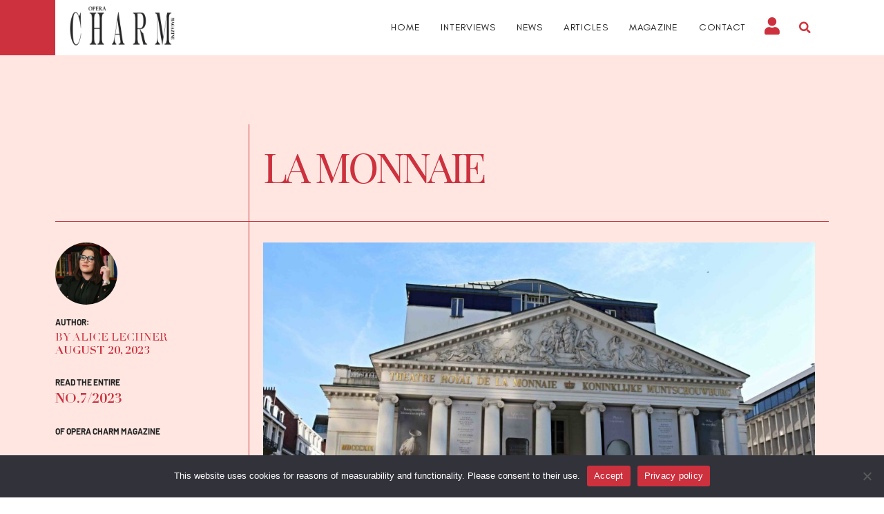

--- FILE ---
content_type: text/html; charset=UTF-8
request_url: https://www.opera-charm.com/articles/la-monnaie/
body_size: 34479
content:
<!doctype html>
<html lang="en-US">
<head>
	<meta charset="UTF-8">
	<meta name="viewport" content="width=device-width, initial-scale=1">
	<link rel="profile" href="https://gmpg.org/xfn/11">
	<meta name='robots' content='index, follow, max-image-preview:large, max-snippet:-1, max-video-preview:-1' />

	<!-- This site is optimized with the Yoast SEO plugin v24.7 - https://yoast.com/wordpress/plugins/seo/ -->
	<title>OPERA Charm | La Monnaie</title><link rel="preload" data-rocket-preload as="image" href="https://www.opera-charm.com/wp-content/uploads/2023/01/62FB08BF-EF4A-4136-AFA1-F9203FAB701C.png" imagesrcset="https://www.opera-charm.com/wp-content/uploads/2023/01/62FB08BF-EF4A-4136-AFA1-F9203FAB701C.png 1920w, https://www.opera-charm.com/wp-content/uploads/2023/01/62FB08BF-EF4A-4136-AFA1-F9203FAB701C-300x169.png 300w, https://www.opera-charm.com/wp-content/uploads/2023/01/62FB08BF-EF4A-4136-AFA1-F9203FAB701C-1024x576.png 1024w, https://www.opera-charm.com/wp-content/uploads/2023/01/62FB08BF-EF4A-4136-AFA1-F9203FAB701C-768x432.png 768w, https://www.opera-charm.com/wp-content/uploads/2023/01/62FB08BF-EF4A-4136-AFA1-F9203FAB701C-1536x864.png 1536w" imagesizes="(max-width: 1920px) 100vw, 1920px" fetchpriority="high">
	<link rel="canonical" href="https://www.opera-charm.com/articles/la-monnaie/" />
	<meta property="og:locale" content="en_US" />
	<meta property="og:type" content="article" />
	<meta property="og:title" content="OPERA Charm | La Monnaie" />
	<meta property="og:description" content="The La Monnaie opera house, also known as the Royal Theatre of La Monnaie is a renowned opera house in Brussels, Belgium. The National Opera of Belgium, a federal institution, takes the name of this theatre in which it is housed—La Monnaie&nbsp;in French or&nbsp;De Munt&nbsp;in Dutch—referring both to the building as well as the opera [&hellip;]" />
	<meta property="og:url" content="https://www.opera-charm.com/articles/la-monnaie/" />
	<meta property="og:site_name" content="OPERA Charm" />
	<meta property="article:publisher" content="https://www.facebook.com/operacharm.magazine" />
	<meta property="article:modified_time" content="2023-08-26T18:18:29+00:00" />
	<meta property="og:image" content="https://www.opera-charm.com/wp-content/uploads/2023/08/theatre-de-la-monnaie.jpg" />
	<meta property="og:image:width" content="1000" />
	<meta property="og:image:height" content="644" />
	<meta property="og:image:type" content="image/jpeg" />
	<meta name="twitter:card" content="summary_large_image" />
	<meta name="twitter:label1" content="Est. reading time" />
	<meta name="twitter:data1" content="4 minutes" />
	<script type="application/ld+json" class="yoast-schema-graph">{"@context":"https://schema.org","@graph":[{"@type":"WebPage","@id":"https://www.opera-charm.com/articles/la-monnaie/","url":"https://www.opera-charm.com/articles/la-monnaie/","name":"OPERA Charm | La Monnaie","isPartOf":{"@id":"https://www.opera-charm.com/#website"},"primaryImageOfPage":{"@id":"https://www.opera-charm.com/articles/la-monnaie/#primaryimage"},"image":{"@id":"https://www.opera-charm.com/articles/la-monnaie/#primaryimage"},"thumbnailUrl":"https://www.opera-charm.com/wp-content/uploads/2023/08/theatre-de-la-monnaie.jpg","datePublished":"2023-08-20T13:24:27+00:00","dateModified":"2023-08-26T18:18:29+00:00","breadcrumb":{"@id":"https://www.opera-charm.com/articles/la-monnaie/#breadcrumb"},"inLanguage":"en-US","potentialAction":[{"@type":"ReadAction","target":["https://www.opera-charm.com/articles/la-monnaie/"]}]},{"@type":"ImageObject","inLanguage":"en-US","@id":"https://www.opera-charm.com/articles/la-monnaie/#primaryimage","url":"https://www.opera-charm.com/wp-content/uploads/2023/08/theatre-de-la-monnaie.jpg","contentUrl":"https://www.opera-charm.com/wp-content/uploads/2023/08/theatre-de-la-monnaie.jpg","width":1000,"height":644},{"@type":"BreadcrumbList","@id":"https://www.opera-charm.com/articles/la-monnaie/#breadcrumb","itemListElement":[{"@type":"ListItem","position":1,"name":"Home","item":"https://www.opera-charm.com/"},{"@type":"ListItem","position":2,"name":"Articles","item":"https://www.opera-charm.com/articles/"},{"@type":"ListItem","position":3,"name":"La Monnaie"}]},{"@type":"WebSite","@id":"https://www.opera-charm.com/#website","url":"https://www.opera-charm.com/","name":"OPERA Charm","description":"Magazine","publisher":{"@id":"https://www.opera-charm.com/#organization"},"potentialAction":[{"@type":"SearchAction","target":{"@type":"EntryPoint","urlTemplate":"https://www.opera-charm.com/?s={search_term_string}"},"query-input":{"@type":"PropertyValueSpecification","valueRequired":true,"valueName":"search_term_string"}}],"inLanguage":"en-US"},{"@type":"Organization","@id":"https://www.opera-charm.com/#organization","name":"OPERA Charm","url":"https://www.opera-charm.com/","logo":{"@type":"ImageObject","inLanguage":"en-US","@id":"https://www.opera-charm.com/#/schema/logo/image/","url":"https://www.opera-charm.com/wp-content/uploads/2023/01/62FB08BF-EF4A-4136-AFA1-F9203FAB701C.png","contentUrl":"https://www.opera-charm.com/wp-content/uploads/2023/01/62FB08BF-EF4A-4136-AFA1-F9203FAB701C.png","width":1920,"height":1080,"caption":"OPERA Charm"},"image":{"@id":"https://www.opera-charm.com/#/schema/logo/image/"},"sameAs":["https://www.facebook.com/operacharm.magazine","https://www.instagram.com/operacharm.magazine/"]}]}</script>
	<!-- / Yoast SEO plugin. -->


<link rel='dns-prefetch' href='//www.googletagmanager.com' />

<link rel="alternate" type="application/rss+xml" title="OPERA Charm &raquo; Feed" href="https://www.opera-charm.com/feed/" />
<link rel="alternate" type="application/rss+xml" title="OPERA Charm &raquo; Comments Feed" href="https://www.opera-charm.com/comments/feed/" />
<link rel="alternate" title="oEmbed (JSON)" type="application/json+oembed" href="https://www.opera-charm.com/wp-json/oembed/1.0/embed?url=https%3A%2F%2Fwww.opera-charm.com%2Farticles%2Fla-monnaie%2F" />
<link rel="alternate" title="oEmbed (XML)" type="text/xml+oembed" href="https://www.opera-charm.com/wp-json/oembed/1.0/embed?url=https%3A%2F%2Fwww.opera-charm.com%2Farticles%2Fla-monnaie%2F&#038;format=xml" />
<style id='wp-img-auto-sizes-contain-inline-css'>
img:is([sizes=auto i],[sizes^="auto," i]){contain-intrinsic-size:3000px 1500px}
/*# sourceURL=wp-img-auto-sizes-contain-inline-css */
</style>
<link rel='stylesheet' id='mp-theme-css' href='https://www.opera-charm.com/wp-content/plugins/memberpress/css/ui/theme.css?ver=1.9.44' media='all' />
<style id='wp-emoji-styles-inline-css'>

	img.wp-smiley, img.emoji {
		display: inline !important;
		border: none !important;
		box-shadow: none !important;
		height: 1em !important;
		width: 1em !important;
		margin: 0 0.07em !important;
		vertical-align: -0.1em !important;
		background: none !important;
		padding: 0 !important;
	}
/*# sourceURL=wp-emoji-styles-inline-css */
</style>
<link rel='stylesheet' id='wp-block-library-css' href='https://www.opera-charm.com/wp-includes/css/dist/block-library/style.min.css?ver=6.9' media='all' />
<style id='global-styles-inline-css'>
:root{--wp--preset--aspect-ratio--square: 1;--wp--preset--aspect-ratio--4-3: 4/3;--wp--preset--aspect-ratio--3-4: 3/4;--wp--preset--aspect-ratio--3-2: 3/2;--wp--preset--aspect-ratio--2-3: 2/3;--wp--preset--aspect-ratio--16-9: 16/9;--wp--preset--aspect-ratio--9-16: 9/16;--wp--preset--color--black: #000000;--wp--preset--color--cyan-bluish-gray: #abb8c3;--wp--preset--color--white: #ffffff;--wp--preset--color--pale-pink: #f78da7;--wp--preset--color--vivid-red: #cf2e2e;--wp--preset--color--luminous-vivid-orange: #ff6900;--wp--preset--color--luminous-vivid-amber: #fcb900;--wp--preset--color--light-green-cyan: #7bdcb5;--wp--preset--color--vivid-green-cyan: #00d084;--wp--preset--color--pale-cyan-blue: #8ed1fc;--wp--preset--color--vivid-cyan-blue: #0693e3;--wp--preset--color--vivid-purple: #9b51e0;--wp--preset--gradient--vivid-cyan-blue-to-vivid-purple: linear-gradient(135deg,rgb(6,147,227) 0%,rgb(155,81,224) 100%);--wp--preset--gradient--light-green-cyan-to-vivid-green-cyan: linear-gradient(135deg,rgb(122,220,180) 0%,rgb(0,208,130) 100%);--wp--preset--gradient--luminous-vivid-amber-to-luminous-vivid-orange: linear-gradient(135deg,rgb(252,185,0) 0%,rgb(255,105,0) 100%);--wp--preset--gradient--luminous-vivid-orange-to-vivid-red: linear-gradient(135deg,rgb(255,105,0) 0%,rgb(207,46,46) 100%);--wp--preset--gradient--very-light-gray-to-cyan-bluish-gray: linear-gradient(135deg,rgb(238,238,238) 0%,rgb(169,184,195) 100%);--wp--preset--gradient--cool-to-warm-spectrum: linear-gradient(135deg,rgb(74,234,220) 0%,rgb(151,120,209) 20%,rgb(207,42,186) 40%,rgb(238,44,130) 60%,rgb(251,105,98) 80%,rgb(254,248,76) 100%);--wp--preset--gradient--blush-light-purple: linear-gradient(135deg,rgb(255,206,236) 0%,rgb(152,150,240) 100%);--wp--preset--gradient--blush-bordeaux: linear-gradient(135deg,rgb(254,205,165) 0%,rgb(254,45,45) 50%,rgb(107,0,62) 100%);--wp--preset--gradient--luminous-dusk: linear-gradient(135deg,rgb(255,203,112) 0%,rgb(199,81,192) 50%,rgb(65,88,208) 100%);--wp--preset--gradient--pale-ocean: linear-gradient(135deg,rgb(255,245,203) 0%,rgb(182,227,212) 50%,rgb(51,167,181) 100%);--wp--preset--gradient--electric-grass: linear-gradient(135deg,rgb(202,248,128) 0%,rgb(113,206,126) 100%);--wp--preset--gradient--midnight: linear-gradient(135deg,rgb(2,3,129) 0%,rgb(40,116,252) 100%);--wp--preset--font-size--small: 13px;--wp--preset--font-size--medium: 20px;--wp--preset--font-size--large: 36px;--wp--preset--font-size--x-large: 42px;--wp--preset--spacing--20: 0.44rem;--wp--preset--spacing--30: 0.67rem;--wp--preset--spacing--40: 1rem;--wp--preset--spacing--50: 1.5rem;--wp--preset--spacing--60: 2.25rem;--wp--preset--spacing--70: 3.38rem;--wp--preset--spacing--80: 5.06rem;--wp--preset--shadow--natural: 6px 6px 9px rgba(0, 0, 0, 0.2);--wp--preset--shadow--deep: 12px 12px 50px rgba(0, 0, 0, 0.4);--wp--preset--shadow--sharp: 6px 6px 0px rgba(0, 0, 0, 0.2);--wp--preset--shadow--outlined: 6px 6px 0px -3px rgb(255, 255, 255), 6px 6px rgb(0, 0, 0);--wp--preset--shadow--crisp: 6px 6px 0px rgb(0, 0, 0);}:root { --wp--style--global--content-size: 800px;--wp--style--global--wide-size: 1200px; }:where(body) { margin: 0; }.wp-site-blocks > .alignleft { float: left; margin-right: 2em; }.wp-site-blocks > .alignright { float: right; margin-left: 2em; }.wp-site-blocks > .aligncenter { justify-content: center; margin-left: auto; margin-right: auto; }:where(.wp-site-blocks) > * { margin-block-start: 24px; margin-block-end: 0; }:where(.wp-site-blocks) > :first-child { margin-block-start: 0; }:where(.wp-site-blocks) > :last-child { margin-block-end: 0; }:root { --wp--style--block-gap: 24px; }:root :where(.is-layout-flow) > :first-child{margin-block-start: 0;}:root :where(.is-layout-flow) > :last-child{margin-block-end: 0;}:root :where(.is-layout-flow) > *{margin-block-start: 24px;margin-block-end: 0;}:root :where(.is-layout-constrained) > :first-child{margin-block-start: 0;}:root :where(.is-layout-constrained) > :last-child{margin-block-end: 0;}:root :where(.is-layout-constrained) > *{margin-block-start: 24px;margin-block-end: 0;}:root :where(.is-layout-flex){gap: 24px;}:root :where(.is-layout-grid){gap: 24px;}.is-layout-flow > .alignleft{float: left;margin-inline-start: 0;margin-inline-end: 2em;}.is-layout-flow > .alignright{float: right;margin-inline-start: 2em;margin-inline-end: 0;}.is-layout-flow > .aligncenter{margin-left: auto !important;margin-right: auto !important;}.is-layout-constrained > .alignleft{float: left;margin-inline-start: 0;margin-inline-end: 2em;}.is-layout-constrained > .alignright{float: right;margin-inline-start: 2em;margin-inline-end: 0;}.is-layout-constrained > .aligncenter{margin-left: auto !important;margin-right: auto !important;}.is-layout-constrained > :where(:not(.alignleft):not(.alignright):not(.alignfull)){max-width: var(--wp--style--global--content-size);margin-left: auto !important;margin-right: auto !important;}.is-layout-constrained > .alignwide{max-width: var(--wp--style--global--wide-size);}body .is-layout-flex{display: flex;}.is-layout-flex{flex-wrap: wrap;align-items: center;}.is-layout-flex > :is(*, div){margin: 0;}body .is-layout-grid{display: grid;}.is-layout-grid > :is(*, div){margin: 0;}body{padding-top: 0px;padding-right: 0px;padding-bottom: 0px;padding-left: 0px;}a:where(:not(.wp-element-button)){text-decoration: underline;}:root :where(.wp-element-button, .wp-block-button__link){background-color: #32373c;border-width: 0;color: #fff;font-family: inherit;font-size: inherit;font-style: inherit;font-weight: inherit;letter-spacing: inherit;line-height: inherit;padding-top: calc(0.667em + 2px);padding-right: calc(1.333em + 2px);padding-bottom: calc(0.667em + 2px);padding-left: calc(1.333em + 2px);text-decoration: none;text-transform: inherit;}.has-black-color{color: var(--wp--preset--color--black) !important;}.has-cyan-bluish-gray-color{color: var(--wp--preset--color--cyan-bluish-gray) !important;}.has-white-color{color: var(--wp--preset--color--white) !important;}.has-pale-pink-color{color: var(--wp--preset--color--pale-pink) !important;}.has-vivid-red-color{color: var(--wp--preset--color--vivid-red) !important;}.has-luminous-vivid-orange-color{color: var(--wp--preset--color--luminous-vivid-orange) !important;}.has-luminous-vivid-amber-color{color: var(--wp--preset--color--luminous-vivid-amber) !important;}.has-light-green-cyan-color{color: var(--wp--preset--color--light-green-cyan) !important;}.has-vivid-green-cyan-color{color: var(--wp--preset--color--vivid-green-cyan) !important;}.has-pale-cyan-blue-color{color: var(--wp--preset--color--pale-cyan-blue) !important;}.has-vivid-cyan-blue-color{color: var(--wp--preset--color--vivid-cyan-blue) !important;}.has-vivid-purple-color{color: var(--wp--preset--color--vivid-purple) !important;}.has-black-background-color{background-color: var(--wp--preset--color--black) !important;}.has-cyan-bluish-gray-background-color{background-color: var(--wp--preset--color--cyan-bluish-gray) !important;}.has-white-background-color{background-color: var(--wp--preset--color--white) !important;}.has-pale-pink-background-color{background-color: var(--wp--preset--color--pale-pink) !important;}.has-vivid-red-background-color{background-color: var(--wp--preset--color--vivid-red) !important;}.has-luminous-vivid-orange-background-color{background-color: var(--wp--preset--color--luminous-vivid-orange) !important;}.has-luminous-vivid-amber-background-color{background-color: var(--wp--preset--color--luminous-vivid-amber) !important;}.has-light-green-cyan-background-color{background-color: var(--wp--preset--color--light-green-cyan) !important;}.has-vivid-green-cyan-background-color{background-color: var(--wp--preset--color--vivid-green-cyan) !important;}.has-pale-cyan-blue-background-color{background-color: var(--wp--preset--color--pale-cyan-blue) !important;}.has-vivid-cyan-blue-background-color{background-color: var(--wp--preset--color--vivid-cyan-blue) !important;}.has-vivid-purple-background-color{background-color: var(--wp--preset--color--vivid-purple) !important;}.has-black-border-color{border-color: var(--wp--preset--color--black) !important;}.has-cyan-bluish-gray-border-color{border-color: var(--wp--preset--color--cyan-bluish-gray) !important;}.has-white-border-color{border-color: var(--wp--preset--color--white) !important;}.has-pale-pink-border-color{border-color: var(--wp--preset--color--pale-pink) !important;}.has-vivid-red-border-color{border-color: var(--wp--preset--color--vivid-red) !important;}.has-luminous-vivid-orange-border-color{border-color: var(--wp--preset--color--luminous-vivid-orange) !important;}.has-luminous-vivid-amber-border-color{border-color: var(--wp--preset--color--luminous-vivid-amber) !important;}.has-light-green-cyan-border-color{border-color: var(--wp--preset--color--light-green-cyan) !important;}.has-vivid-green-cyan-border-color{border-color: var(--wp--preset--color--vivid-green-cyan) !important;}.has-pale-cyan-blue-border-color{border-color: var(--wp--preset--color--pale-cyan-blue) !important;}.has-vivid-cyan-blue-border-color{border-color: var(--wp--preset--color--vivid-cyan-blue) !important;}.has-vivid-purple-border-color{border-color: var(--wp--preset--color--vivid-purple) !important;}.has-vivid-cyan-blue-to-vivid-purple-gradient-background{background: var(--wp--preset--gradient--vivid-cyan-blue-to-vivid-purple) !important;}.has-light-green-cyan-to-vivid-green-cyan-gradient-background{background: var(--wp--preset--gradient--light-green-cyan-to-vivid-green-cyan) !important;}.has-luminous-vivid-amber-to-luminous-vivid-orange-gradient-background{background: var(--wp--preset--gradient--luminous-vivid-amber-to-luminous-vivid-orange) !important;}.has-luminous-vivid-orange-to-vivid-red-gradient-background{background: var(--wp--preset--gradient--luminous-vivid-orange-to-vivid-red) !important;}.has-very-light-gray-to-cyan-bluish-gray-gradient-background{background: var(--wp--preset--gradient--very-light-gray-to-cyan-bluish-gray) !important;}.has-cool-to-warm-spectrum-gradient-background{background: var(--wp--preset--gradient--cool-to-warm-spectrum) !important;}.has-blush-light-purple-gradient-background{background: var(--wp--preset--gradient--blush-light-purple) !important;}.has-blush-bordeaux-gradient-background{background: var(--wp--preset--gradient--blush-bordeaux) !important;}.has-luminous-dusk-gradient-background{background: var(--wp--preset--gradient--luminous-dusk) !important;}.has-pale-ocean-gradient-background{background: var(--wp--preset--gradient--pale-ocean) !important;}.has-electric-grass-gradient-background{background: var(--wp--preset--gradient--electric-grass) !important;}.has-midnight-gradient-background{background: var(--wp--preset--gradient--midnight) !important;}.has-small-font-size{font-size: var(--wp--preset--font-size--small) !important;}.has-medium-font-size{font-size: var(--wp--preset--font-size--medium) !important;}.has-large-font-size{font-size: var(--wp--preset--font-size--large) !important;}.has-x-large-font-size{font-size: var(--wp--preset--font-size--x-large) !important;}
/*# sourceURL=global-styles-inline-css */
</style>

<link rel='stylesheet' id='jet-engine-frontend-css' href='https://www.opera-charm.com/wp-content/plugins/jet-engine/assets/css/frontend.css?ver=3.6.5' media='all' />
<link rel='stylesheet' id='cookie-notice-front-css' href='https://www.opera-charm.com/wp-content/plugins/cookie-notice/css/front.min.css?ver=2.5.6' media='all' />
<link rel='stylesheet' id='embedpress-style-css' href='https://www.opera-charm.com/wp-content/plugins/embedpress/assets/css/embedpress.css?ver=6.9' media='all' />
<link rel='stylesheet' id='hello-elementor-css' href='https://www.opera-charm.com/wp-content/themes/hello-elementor/style.min.css?ver=3.3.0' media='all' />
<link rel='stylesheet' id='hello-elementor-theme-style-css' href='https://www.opera-charm.com/wp-content/themes/hello-elementor/theme.min.css?ver=3.3.0' media='all' />
<link rel='stylesheet' id='hello-elementor-header-footer-css' href='https://www.opera-charm.com/wp-content/themes/hello-elementor/header-footer.min.css?ver=3.3.0' media='all' />
<link rel='stylesheet' id='elementor-frontend-css' href='https://www.opera-charm.com/wp-content/plugins/elementor/assets/css/frontend.min.css?ver=3.28.2' media='all' />
<link rel='stylesheet' id='elementor-post-5-css' href='https://www.opera-charm.com/wp-content/uploads/elementor/css/post-5.css?ver=1743441455' media='all' />
<link rel='stylesheet' id='dflip-style-css' href='https://www.opera-charm.com/wp-content/plugins/3d-flipbook-dflip-lite/assets/css/dflip.min.css?ver=2.3.57' media='all' />
<link rel='stylesheet' id='widget-image-css' href='https://www.opera-charm.com/wp-content/plugins/elementor/assets/css/widget-image.min.css?ver=3.28.2' media='all' />
<link rel='stylesheet' id='widget-nav-menu-css' href='https://www.opera-charm.com/wp-content/plugins/elementor-pro/assets/css/widget-nav-menu.min.css?ver=3.28.2' media='all' />
<link rel='stylesheet' id='widget-search-form-css' href='https://www.opera-charm.com/wp-content/plugins/elementor-pro/assets/css/widget-search-form.min.css?ver=3.28.2' media='all' />
<link rel='stylesheet' id='elementor-icons-shared-0-css' href='https://www.opera-charm.com/wp-content/plugins/elementor/assets/lib/font-awesome/css/fontawesome.min.css?ver=5.15.3' media='all' />
<link rel='stylesheet' id='elementor-icons-fa-solid-css' href='https://www.opera-charm.com/wp-content/plugins/elementor/assets/lib/font-awesome/css/solid.min.css?ver=5.15.3' media='all' />
<link rel='stylesheet' id='widget-social-icons-css' href='https://www.opera-charm.com/wp-content/plugins/elementor/assets/css/widget-social-icons.min.css?ver=3.28.2' media='all' />
<link rel='stylesheet' id='e-apple-webkit-css' href='https://www.opera-charm.com/wp-content/plugins/elementor/assets/css/conditionals/apple-webkit.min.css?ver=3.28.2' media='all' />
<link rel='stylesheet' id='e-sticky-css' href='https://www.opera-charm.com/wp-content/plugins/elementor-pro/assets/css/modules/sticky.min.css?ver=3.28.2' media='all' />
<link rel='stylesheet' id='widget-heading-css' href='https://www.opera-charm.com/wp-content/plugins/elementor/assets/css/widget-heading.min.css?ver=3.28.2' media='all' />
<link rel='stylesheet' id='widget-spacer-css' href='https://www.opera-charm.com/wp-content/plugins/elementor/assets/css/widget-spacer.min.css?ver=3.28.2' media='all' />
<link rel='stylesheet' id='e-animation-fadeInLeft-css' href='https://www.opera-charm.com/wp-content/plugins/elementor/assets/lib/animations/styles/fadeInLeft.min.css?ver=3.28.2' media='all' />
<link rel='stylesheet' id='e-animation-fadeInRight-css' href='https://www.opera-charm.com/wp-content/plugins/elementor/assets/lib/animations/styles/fadeInRight.min.css?ver=3.28.2' media='all' />
<link rel='stylesheet' id='e-popup-css' href='https://www.opera-charm.com/wp-content/plugins/elementor-pro/assets/css/conditionals/popup.min.css?ver=3.28.2' media='all' />
<link rel='stylesheet' id='e-animation-fadeInDown-css' href='https://www.opera-charm.com/wp-content/plugins/elementor/assets/lib/animations/styles/fadeInDown.min.css?ver=3.28.2' media='all' />
<link rel='stylesheet' id='elementor-icons-css' href='https://www.opera-charm.com/wp-content/plugins/elementor/assets/lib/eicons/css/elementor-icons.min.css?ver=5.36.0' media='all' />
<link rel='stylesheet' id='stratum-widgets-style-css' href='https://www.opera-charm.com/wp-content/plugins/stratum/assets/css/style.min.css?ver=1.5.1' media='all' />
<link rel='stylesheet' id='elementor-post-472-css' href='https://www.opera-charm.com/wp-content/uploads/elementor/css/post-472.css?ver=1743441455' media='all' />
<link rel='stylesheet' id='elementor-post-732-css' href='https://www.opera-charm.com/wp-content/uploads/elementor/css/post-732.css?ver=1743441455' media='all' />
<link rel='stylesheet' id='elementor-post-211-css' href='https://www.opera-charm.com/wp-content/uploads/elementor/css/post-211.css?ver=1743441956' media='all' />
<link rel='stylesheet' id='elementor-post-2715-css' href='https://www.opera-charm.com/wp-content/uploads/elementor/css/post-2715.css?ver=1743441487' media='all' />
<link rel='stylesheet' id='elementor-post-3682-css' href='https://www.opera-charm.com/wp-content/uploads/elementor/css/post-3682.css?ver=1743441455' media='all' />
<link rel='stylesheet' id='elementor-post-3494-css' href='https://www.opera-charm.com/wp-content/uploads/elementor/css/post-3494.css?ver=1743441455' media='all' />
<link rel='stylesheet' id='elementor-post-3480-css' href='https://www.opera-charm.com/wp-content/uploads/elementor/css/post-3480.css?ver=1743441455' media='all' />
<link rel='stylesheet' id='elementor-post-3468-css' href='https://www.opera-charm.com/wp-content/uploads/elementor/css/post-3468.css?ver=1743441455' media='all' />
<link rel='stylesheet' id='elementor-post-3212-css' href='https://www.opera-charm.com/wp-content/uploads/elementor/css/post-3212.css?ver=1743441455' media='all' />
<link rel='stylesheet' id='elementor-post-2117-css' href='https://www.opera-charm.com/wp-content/uploads/elementor/css/post-2117.css?ver=1743441455' media='all' />
<link rel='stylesheet' id='dashicons-css' href='https://www.opera-charm.com/wp-includes/css/dashicons.min.css?ver=6.9' media='all' />
<link rel='stylesheet' id='hello-elementor-child-style-css' href='https://www.opera-charm.com/wp-content/themes/hello-theme-child-master/style.css?ver=1.0.0' media='all' />
<link rel='stylesheet' id='wp-block-paragraph-css' href='https://www.opera-charm.com/wp-includes/blocks/paragraph/style.min.css?ver=6.9' media='all' />
<link rel='stylesheet' id='elementor-gf-local-roboto-css' href='https://www.opera-charm.com/wp-content/uploads/elementor/google-fonts/css/roboto.css?ver=1743441501' media='all' />
<link rel='stylesheet' id='elementor-gf-local-robotoslab-css' href='https://www.opera-charm.com/wp-content/uploads/elementor/google-fonts/css/robotoslab.css?ver=1743441464' media='all' />
<link rel='stylesheet' id='elementor-gf-local-barlow-css' href='https://www.opera-charm.com/wp-content/uploads/elementor/google-fonts/css/barlow.css?ver=1743441418' media='all' />
<link rel='stylesheet' id='elementor-gf-local-playfairdisplaysc-css' href='https://www.opera-charm.com/wp-content/uploads/elementor/google-fonts/css/playfairdisplaysc.css?ver=1743441421' media='all' />
<script src="https://www.opera-charm.com/wp-includes/js/jquery/jquery.min.js?ver=3.7.1" id="jquery-core-js"></script>
<script src="https://www.opera-charm.com/wp-includes/js/jquery/jquery-migrate.min.js?ver=3.4.1" id="jquery-migrate-js"></script>
<script id="cookie-notice-front-js-before">
var cnArgs = {"ajaxUrl":"https:\/\/www.opera-charm.com\/wp-admin\/admin-ajax.php","nonce":"6f66b6c721","hideEffect":"fade","position":"bottom","onScroll":false,"onScrollOffset":100,"onClick":false,"cookieName":"cookie_notice_accepted","cookieTime":2592000,"cookieTimeRejected":2592000,"globalCookie":false,"redirection":false,"cache":true,"revokeCookies":false,"revokeCookiesOpt":"automatic"};

//# sourceURL=cookie-notice-front-js-before
</script>
<script src="https://www.opera-charm.com/wp-content/plugins/cookie-notice/js/front.min.js?ver=2.5.6" id="cookie-notice-front-js"></script>

<!-- Google tag (gtag.js) snippet added by Site Kit -->
<!-- Google Analytics snippet added by Site Kit -->
<script src="https://www.googletagmanager.com/gtag/js?id=G-1GEHVXCNGB" id="google_gtagjs-js" async></script>
<script id="google_gtagjs-js-after">
window.dataLayer = window.dataLayer || [];function gtag(){dataLayer.push(arguments);}
gtag("set","linker",{"domains":["www.opera-charm.com"]});
gtag("js", new Date());
gtag("set", "developer_id.dZTNiMT", true);
gtag("config", "G-1GEHVXCNGB");
//# sourceURL=google_gtagjs-js-after
</script>
<link rel="https://api.w.org/" href="https://www.opera-charm.com/wp-json/" /><link rel="alternate" title="JSON" type="application/json" href="https://www.opera-charm.com/wp-json/wp/v2/articles/4349" /><link rel="EditURI" type="application/rsd+xml" title="RSD" href="https://www.opera-charm.com/xmlrpc.php?rsd" />
<meta name="generator" content="WordPress 6.9" />
<link rel='shortlink' href='https://www.opera-charm.com/?p=4349' />
<meta name="generator" content="Site Kit by Google 1.167.0" /><meta name="generator" content="Elementor 3.28.2; features: additional_custom_breakpoints, e_local_google_fonts; settings: css_print_method-external, google_font-enabled, font_display-swap">
			<style>
				.e-con.e-parent:nth-of-type(n+4):not(.e-lazyloaded):not(.e-no-lazyload),
				.e-con.e-parent:nth-of-type(n+4):not(.e-lazyloaded):not(.e-no-lazyload) * {
					background-image: none !important;
				}
				@media screen and (max-height: 1024px) {
					.e-con.e-parent:nth-of-type(n+3):not(.e-lazyloaded):not(.e-no-lazyload),
					.e-con.e-parent:nth-of-type(n+3):not(.e-lazyloaded):not(.e-no-lazyload) * {
						background-image: none !important;
					}
				}
				@media screen and (max-height: 640px) {
					.e-con.e-parent:nth-of-type(n+2):not(.e-lazyloaded):not(.e-no-lazyload),
					.e-con.e-parent:nth-of-type(n+2):not(.e-lazyloaded):not(.e-no-lazyload) * {
						background-image: none !important;
					}
				}
			</style>
			<link rel="icon" href="https://www.opera-charm.com/wp-content/uploads/2023/01/Group-155-150x150.png" sizes="32x32" />
<link rel="icon" href="https://www.opera-charm.com/wp-content/uploads/2023/01/Group-155-300x300.png" sizes="192x192" />
<link rel="apple-touch-icon" href="https://www.opera-charm.com/wp-content/uploads/2023/01/Group-155-300x300.png" />
<meta name="msapplication-TileImage" content="https://www.opera-charm.com/wp-content/uploads/2023/01/Group-155-300x300.png" />
		<style id="wp-custom-css">
			.hidden {
	opacity:0;
	height:1px;
}

.SliderMagazines .elementor-swiper-button {
	bottom: -30px!important;
}
.stylePopContent p {
	font-size:16px!important;
	line-height:22px!important;
}
.styleTitlePop h1 {
	font-size:50px!important;
	line-height:50px!important;
}
.styleMapCss .tippy-content {
	padding:0px;
}
.styleMapCss .tippy-box {
	border-radius:0px;
	border: 0px solid #cd313e;
	padding:0px!important;
}
.styleMapCss .stratum-image-hotspot__tooltip-wrapper {
	padding:0px;
	background-size:cover!important;
	background-position:50% 50%!important;
}
.styleMapCss .stratum-image-hotspot__tooltip-title {
	font-family: "Didot Local", Sans-serif;
font-size: 20px;
font-weight: 400;
line-height: 30px;
letter-spacing: -0.2px;
	color:#fff!important;;
width:350px;
	height:200px;
	padding:25px;
	margin-bottom:0px;
	position:relative!important;;
	z-index:2!important;
}
.styleMapCss .stratum-image-hotspot__tooltip-title::after {
	content:'';
	height:100%;
	width:100%;
	display:block;
	background: linear-gradient(90deg, rgba(205,49,62,1) 10%, #fff0 100%);
	position:absolute;
	top:0;
	left:0;
	z-index:-1;
}
 
#tippy-5 .stratum-image-hotspot__tooltip-wrapper {
background:url('/wp-content/uploads/2023/05/csm_Rundgang_Header_Webseite_2_8105490672.png');
}
.styleMapCss .stratum-image-hotspot__tooltip-content a {
	font-family: "Didot Local", Sans-serif;
font-size: 16px;
font-weight: 400;
text-transform: lowercase;
line-height: 20px;
letter-spacing: -0.16px;
background-color: #fff;
	
border-radius: 0px 0px 0px 0px;
padding: 7px 20px 7px 20px;
	color:#CD313E;
	position:absolute;
	bottom:0;
	z-index:2;
	left:25px;
	bottom:25px;
}
.styleBehindSlide2 {
	max-width:252px!important;
	overflow:hidden;
}
.SliderMagazines .swiper-slide,
.sliderTemplate .swiper-slide{
	overflow-y:hidden;
}
.styleBehindSlide .swiper-slide-inner {
	text-align:left;
}
.styleBehindSlide {
	max-width:482px!important;
	overflow:hidden;
}
.firstBoxMag {
	margin-right:40px;
}
.styleThumbnail1 .slick-track {
	transform:none!important;
}
.styleLinkFeatured a {
	color: #CD313E;
font-family: "Didot Local", Sans-serif;
font-size: 20px;
font-weight: 700;
text-transform: uppercase;
line-height: 20px;
letter-spacing: 0px;
}
.styleLinkFeatured p {
	margin-bottom:0px;
	margin-top:5px;

} 
.styleLinkFeatured .jet-listing-dynamic-field__content {
		color: #232323!important;
font-family: "Barlow", Sans-serif!important;
font-size: 12px!important;
font-weight: 700!important;
text-transform: uppercase!important;
line-height: 20px!important;
}
.SliderMagazines div .swiper-pagination span:nth-child(1)::after {
	content:'1/5'!important;
}
.SliderMagazines div .swiper-pagination span:nth-child(2)::after {
	content:'2/5'!important;
}
.SliderMagazines div .swiper-pagination span:nth-child(3)::after {
	content:'3/5'!important;
}
.SliderMagazines div .swiper-pagination span:nth-child(4)::after {
	content:'4/5'!important;
}
.SliderMagazines div .swiper-pagination span:nth-child(5)::after {
	content:'5/5'!important;
}
.mepr-price-box  {
	border:1px solid #cd313e!important;
	margin:25px!important;
	padding:25px!important;
}
.mepr-price-box .mepr-most-popular {
	display:none;	
}
.mepr-price-box .mepr-price-box-head .mepr-price-box-title {
	color: #232323!important;
font-family: "Didot Local", Sans-serif!important;
	font-weight: 400!important;
	font-size:30px!important;
	line-height:40px!important;
	margin-bottom:25px;
}
.mepr-price-box-price {
	font-family: "Glacial Indifference Local", Sans-serif!important;
font-size: 30px!important;
font-weight: 400!important;
text-transform: uppercase;
line-height: 30px!important;
letter-spacing: 0.75px!important;
}
.mp_wrapper {
	max-width:1120px!important;
	margin:0 auto!important;
	padding:50px 0px;
}
.mepr-form, .mp-table {
		color: #232323;
font-family: "Didot Local", Sans-serif;
	font-weight: 400;
	font-size:18px;
	line-height:28px;
}
.mepr-form input,
.mepr-form select {
	border-radius:0px!important;
	background:#fff0!important;
	border-color:#cd313e!important;
	padding:5px 10px!important;
}
.mp-form-submit .mepr-submit,
.mepr-price-box-button a,
.elementor-login button{
	font-family: "Didot Local", Sans-serif;
font-size: 16px!important;
font-weight: 400;
text-transform: lowercase;
line-height: 20px!important;
letter-spacing: -0.16px!important;
background-color: #CD313E!important;
border-radius: 0px 0px 0px 0px!important;
padding: 7px 20px 7px 20px!important;
	color:#fff!important;
}
.fbIcon a {
width:30px!important;
	height:30px!important;
	font-size:0px!important;
	display:block!important;
	overflow:hidden!important;
	background:url('/wp-content/uploads/2023/01/Icon-awesome-facebook-square.svg')!important;
	background-size:contain!important;
	background-repeat:no-repeat!important;
	background-position:center!important;
}
.igIcon a {
width:30px!important;
	height:30px!important;
	font-size:0px!important;
	display:block!important;
	overflow:hidden!important;
	background:url('/wp-content/uploads/2023/01/Icon-awesome-instagram.svg')!important;
	background-size:contain!important;
	background-repeat:no-repeat!important;
	background-position:center!important;
}
.webIcon a {
width:30px!important;
	height:30px!important;
	font-size:0px!important;
	display:block!important;
	overflow:hidden!important;
	background:url('/wp-content/uploads/2023/01/Icon-awesome-globe.svg')!important;
	background-size:contain!important;
	background-repeat:no-repeat!important;
	background-position:center!important;
}

.ytIcon a {
width:30px!important;
	height:30px!important;
	font-size:0px!important;
	display:block!important;
	overflow:hidden!important;
	background:url('/wp-content/uploads/2023/01/Icon-ionic-logo-youtube.svg')!important;
	background-size:contain!important;
	background-repeat:no-repeat!important;
	background-position:center!important;
}

.styleContentInterview h2 {
	color: #CD313E;
	font-family: "Didot Local", Sans-serif;
	font-size: 35px;
	font-weight: 400;
	line-height: 45px;
	letter-spacing: -0.35px;
	margin-top:30px;
	margin-bottom:30px;
}
#bioText {
	height:52px;
	overflow:hidden;
	transition:0.3s ease-in-out;
}
#bioText.active {
		transition:0.3s ease-in-out;
	height:100%;
}
#openBio {
	cursor:pointer;
}
#openBio.hide {
	display:none;
}

.styleThumbnail1 {
	height:380px;
	background:url('/wp-content/uploads/2023/02/thumbnails_interviews.jpg');
	background-repeat:no-repeat;
	background-size:contain;
}
.styleThumbnail1 img,
.styleThumbnail1 .slick-list {
	height:380px!important;
	object-fit:cover!important;
object-position:25% 25%;
}
.styleThumbnail1 .slick-track {
	width:672px!important;
}

.styleThumbnail2 {
	height:120px;
	background:url('/wp-content/uploads/2023/02/thumbail-small.jpg');
	background-repeat:no-repeat;
	background-size:contain;
	background-position:center;
}
.styleThumbnail2 img,
.styleThumbnail2 .slick-list {
	height:120px!important;
	object-fit:cover!important;
}
.styleThumbnailNews {
	background:url('/wp-content/uploads/2023/02/squareThumnailBig.jpg');
	background-repeat:no-repeat;
	background-size:contain;
	height:325px;
	border-radius:50%;
	border:1px solid #CD313E;
}
.styleThumbnailNews img,
.styleThumbnailNews .slick-list {
	height:325px!important;
	object-fit:cover!important;
	border-radius:50%!important;
}
.rightSideBlogsArchive .styleThumbnail2 .slick-active{
	width:107px!important;
}
.styleThumbnailArticles {
	background:url('/wp-content/uploads/2023/02/thumbnailArticles.jpg');
	background-repeat:no-repeat;
	background-size:contain;
	height:325px;
	
}
.styleThumbnailArticles img,
.styleThumbnailArticles .slick-list,
.styleThumbnailArticles .slick-track,
.styleThumbnailArticles .slick-slide {
	height:325px!important;
	object-fit:cover!important;
	width:560px!important;
}
.styleThumbnailArticlesSquare {
	background:url('/wp-content/uploads/2023/02/articlessquare.jpg');
	background-repeat:no-repeat;
	background-size:contain;
	height:261px;
}
.styleThumbnailArticlesSquare img,
.styleThumbnailArticlesSquare .slick-list {
	height:261px!important;
	object-fit:cover!important;
}
.styleThumbnailNews img,
.styleThumbnailNews .slick-list {
	height:325px!important;
	object-fit:cover;

}
.categoryStyle1 .elementor-post-info__terms-list-item {
	background:#fff;
	padding:3px 11px;
}
.categoryStyleRed .elementor-post-info__terms-list-item {
	background:#cd313e;
	padding:3px 11px;
}
.styleLineRight1 {
	border-right:1px solid #232323;
}
.jet-engine-gallery-slider .jet-engine-arrow {
	background:#ffe6e1!important;
	color:#cd313e;
	width:25px!important;
	height:35px;
} 
.socialLeft {
	height:100vh!important;
	background:#ffe6e1;
	width:80px!important;
}
.socialLeft>.elementor-widget-container {
	padding-top:0px!important;
	padding-bottom:0!important;
	position:absolute;
	top:50%;
	transform:translatey(-50%);
	margin-top:-80px!important;
}
.styleSlider {
	
}
.highlightLineAbove h4::before {
	content:'';
	height:1px;
	width:549px;
	background:#CD313E;
	display:block;
	left:calc(-100% + 100px)!important;
	position:absolute;
}
.styleSlider .swiper-slide {
	overflow-x:hidden!important;
}
.styleSlider .elementor-swiper-button {
	left:0!important;
	right:0!important;
	margin:0 auto!important;
	width:25px!important;
	height:17px!important;
	color:#fff0;
	top:inherit;
	bottom:25px;
}
.styleSlider .elementor-swiper-button-prev {
	right:-25px!important;
	background-repeat:no-repeat!important;
	background-size:contain!important;
	background:url('/wp-content/uploads/2023/02/arrow_left.svg');
		background-position:center center;
}
.styleSlider .elementor-swiper-button-next {
	right:-100px!important;
	background-repeat:no-repeat!important;
	background-size:contain!important;
	background:url('/wp-content/uploads/2023/02/arrow_right.svg');
		background-position:center center;
}
.styleSlider .swiper-pagination {
	max-width:1120px;
	margin:0 auto!important;
	left:0!important;
	right:0px!important;
	text-align:right;
} 
.styleSlider .swiper-pagination span {
	background:#fff0;
}
.styleSlider .swiper-pagination span::after {
	content:'3/3';
	color: #232323;
font-family: "Didot Local", Sans-serif;
	font-weight: 700;
	display:none;
	position:absolute;
	right:0;
	bottom:22.5px
}
.styleSlider .swiper-pagination .swiper-pagination-bullet-active::after {
	display:block;
}
.styleSlider .swiper-pagination span:nth-child(1)::after {
	content:'1/3'!important;
}
.styleSlider .swiper-pagination span:nth-child(2)::after {
	content:'2/3'!important;
}

.scrollPostsInterviews {
	height:712px;
	overflow-y:scroll;
}

.hoverFirst:hover{
	transition: 1s;
  transform: translateX(50px);
  opacity:0;
  filter: blur(10px);
  transition-delay:0s;
}
.introSlider {
	height:250px;
	overflow:hidden;
	margin-bottom:34px!important;
}
.introHalfSection {
  height: 118px;
  overflow: hidden;
  margin-bottom: 20px !important;
}
.jet-listing-grid .jet-engine-gallery-slider .jet-engine-arrow {
	display:none!important;
}
#loadmore a {
	color:#fff;
	cursor:pointer;
}
.title_news_grid {
	height:95px;
	overflow:hidden;
	margin-bottom:20px!important;
}
.homepageBig .introHalfSection {
	margin-bottom:36.3px!important;
}
.thumbnailPost img {
	object-position: center top;
}


.magazineBox {
	width:22.5%!important;
}

.newsSlider .titleStyleSlider {
	height:100px;
	overflow:hidden!important;
}
.newsSlider .introSlider {
	height:215px;
	margin-bottom:20px!important;
}
.newsSlider .jet-engine-arrow {
	display:none!important;
}
.newsSide .titleSide {
	 height:70px;
	overflow:hidden;
	margin-top:-5px;
}
.titleBigNews {
	height:70px;
	margin-bottom:20px!important;
	overflow:hidden;
}
.newsBig .introHalfSection {
	height:90px;
}

.styleForm input,
.styleForm textarea,
.styleForm input::placeholder,
.styleForm textarea::placeholder {
	opacity:1!important;
	padding-left:0px;
	padding-right:0px;
}
.styleForm .elementor-field-type-acceptance label {
	color:#232323!important;
	font-size:12px!important;
	line-height:16px!important;
}
.styleForm .elementor-field-type-acceptance {
	margin-bottom:25px!important;
}

.quoteHalfSection {
	height:70px!important;
	overflow:hidden;
	margin-top:-2px;
}
.scrollPostsInterviews .quoteHalfSection,
.rightSideBlogsArchive .quoteHalfSection,
 #filterInterviews .quoteHalfSection {
	height:50px!important;
	margin-top:-20px!important;
}
.scrollPostsInterviews .categoryStyle1,
.rightSideBlogsArchive .categoryStyleRed { 
	margin-bottom:-7.5px!important;
}
.scrollPostsInterviews .styleThumbnail2 .slick-active {
	width:107px!important;
}
.styleThumbnailNews .slick-active {
	width:325px!important;
}
#openBio,
#closeBio {
	cursor:pointer!important;
}

.titleSideNews {
	height:85px;
	overflow:hidden;
}
.titleSideNewsSquare {
	height:99px!important;
	overflow:hidden;
}
.styleThumbnail1 .slick-arrow {
	display:none!important;
}

.sliderInterviews .titleStyleSlider {
	height:65px;
	margin-top:-5px;
	overflow:hidden;
}
.sliderInterviews .introSlider {
	height:188px;
	margin-bottom:20px!important;
}
.styleSlider .swiper-pagination {
	bottom:-55px;
}
.styleSlider .swiper-pagination span:hover {
	background:#fff0!important;
}

.newsBigSection .introHalfSection {
	height:140px;
}
.reverseColumn .elementor-container {
	flex-direction: row-reverse!important;
}
.titleInterviews {
	height:43px!important;
	margin-bottom:10px!important;
	overflow:hidden;
}
@media only screen and (max-width: 1380px) {
	.socialLeft {
		display:none;
	}
}

@media only screen and (max-width:1024px) {
.styleBehindSlide {
	max-width:247px!important;
	overflow:hidden;
}
	.titleInterviews {
	height:30px!important;
	margin-bottom:10px!important;
	overflow:hidden;
}
	.SliderMagazines .swiper-pagination {
		max-width:calc(100% - 30px)!important;
		right:30px!important;
	}
	.sliderInterviews .introSlider {
	height:180px!important;
}
	.newsSide div .jet-listing-grid__items>div:nth-child(5) {
	display:block!important;
}
	.newsSlider .introSlider {
  height: 110px!important;
}
	.newsSide .titleSide {
height: 34px !important;
overflow: hidden;
margin-top: 0px !important;
margin-bottom: 5px !important;
}
	.newsSlider .titleStyleSlider {
  height: 70px!important;
  overflow: hidden !important;
}
	.magazineBox {
	width:30%!important;
}

	.styleThumbnail1 {
/* 		max-height:220px; */
/* 		height:100%; */
	}
	.styleThumbnailNews,
	.styleThumbnailNews img, .styleThumbnailNews .slick-list,
	.newsHome .styleThumbnailNews,
	.newsHome .styleThumbnailNews img, .newsHome .styleThumbnailNews .slick-list{
		height: 305px !important;
width: 305px !important;
border-width: 0px !important;
	}
	.newsHome .jet-listing-grid__items>div:nth-child(3) {
		display:none!important;
	}
	.introSlider {
  height: 80px;
  overflow: hidden;
  margin-bottom: 25px !important;
}
	.styleSlider .styleThumbnail1 {
  max-height: 350px!important;
}
	.archive .styleSlider .swiper-pagination {
		bottom:-20px!important;
	}
	.introHalfSection {
  height: 90px;
  overflow: hidden;
  margin-bottom: 20px !important;
}
	.categoryStyleRed .elementor-post-info__terms-list-item,
	.categoryStyle1 .elementor-post-info__terms-list-item {
		padding:3px 3px!important;
	}
	.styleThumbnail2,
	.styleThumbnail2 img {
height: 111px !important;
width: 85px !important;
		object-fit:cover;
		background-size:cover;
		border:1px solid #cd313e;
	}
	
	.homepageBig .introHalfSection {
  margin-bottom: 11.3px !important;
}
	.scrollPostsInterviews {
  height: 658px;
  overflow-y: scroll;
}
	.scrollPostsInterviews .categoryStyle1,
	.rightSideBlogsArchive .categoryStyleRed {
  margin-bottom: 0px !important;
}
	#bioText {
		height:45px;
	}
	.scrollPostsInterviews .quoteHalfSection,
	.rightSideBlogsArchive .quoteHalfSection{
		margin-top:-15px!important;
	}
	.styleSlider .slick-slide img {
		 height:350px!important;
	}
	.styleSlider .swiper-slide {
		overflow:hidden!important;
	}
	#openBio,
	#closeBio {
		right:0!important;
	}
	.titleSideNews {
		margin-top:-5px;
		height:75px!important;
	}
	.styleSlider .swiper-slide .elementor-column {
		width:100%!important;
	}
	.sliderTemplate .elementor-column:nth-child(1){
		width:65%!important;
	}
	.sliderTemplate .elementor-column:nth-child(2) {
		width:35%!important;
	}
}
#menuOpen {
	cursor:pointer;
}

@media only screen and (max-width:767px) {
	.stylePopContent p {
	font-size:14px!important;
	line-height:20px!important;
}
.styleTitlePop h1 {
	font-size:30px!important;
	line-height:30px!important;
}
	.responsiveBigText p {
		font-size:42px!important;
		line-height:42px!important;
	}
	.firstBoxMag {
	margin-right:30px!important;
}
	.halfInner {
		width:50%!important;
	}
	.titleInterviews .elementor-widget-container {
		padding-top:5px!important;
		padding-bottom:5px!important;
	}
	.sliderInterviews .introSlider {
	height:170px!important;
}
	.mp_wrapper {
		padding:30px;
	}
	.reverseColumn .elementor-container {
  flex-direction: column-reverse!important;
}
	.sliderTemplate .elementor-column:nth-child(1){
		width:100%!important;
	}
	.sliderTemplate .elementor-column:nth-child(2) {
		width:100%!important;
	}
	.newsBigSection .introHalfSection {
  height: 170px;
}
	div .mepr-price-box {
		padding:15px!important;
		margin:0px!important;
		margin-bottom:20px!important;
	}
	.mepr-price-menu.fixed .mepr-price-boxes .mepr-price-box {
		width:100%!important;
	}
	
	.magazineBox {
	width:45%!important;
}
	.styleSlider .styleThumbnail1,
	.styleThumbnail1 {
		max-height:180px!important;
		overflow:hidden!important;
	}
	.categoryStyleRed .elementor-post-info__terms-list-item {
  padding: 2px !important;
}
	.styleThumbnailNews,
	.styleThumbnailNews img, .styleThumbnailNews .slick-list,
	.newsHome .styleThumbnailNews,
	.newsHome .styleThumbnailNews img, .newsHome .styleThumbnailNews .slick-list {
		height: 275px !important;
width: 275px !important;
border-width: 0px !important;
	}
	.scrollPostsInterviews {
		height: 388px!important;
		overflow:hidden!important;
	}
	.newsSlider .introSlider {
  height: 64px !important;
}
}		</style>
		<noscript><style id="rocket-lazyload-nojs-css">.rll-youtube-player, [data-lazy-src]{display:none !important;}</style></noscript><link rel='stylesheet' id='widget-post-info-css' href='https://www.opera-charm.com/wp-content/plugins/elementor-pro/assets/css/widget-post-info.min.css?ver=3.28.2' media='all' />
<link rel='stylesheet' id='widget-icon-list-css' href='https://www.opera-charm.com/wp-content/plugins/elementor/assets/css/widget-icon-list.min.css?ver=3.28.2' media='all' />
<link rel='stylesheet' id='elementor-icons-fa-regular-css' href='https://www.opera-charm.com/wp-content/plugins/elementor/assets/lib/font-awesome/css/regular.min.css?ver=5.15.3' media='all' />
<meta name="generator" content="WP Rocket 3.18.3" data-wpr-features="wpr_lazyload_images wpr_lazyload_iframes wpr_oci wpr_image_dimensions wpr_preload_links wpr_desktop" /></head>
<body class="wp-singular articles-template-default single single-articles postid-4349 wp-custom-logo wp-embed-responsive wp-theme-hello-elementor wp-child-theme-hello-theme-child-master cookies-not-set theme-default elementor-default elementor-kit-5 elementor-page-211">


<a class="skip-link screen-reader-text" href="#content">Skip to content</a>

		<div  data-elementor-type="header" data-elementor-id="472" class="elementor elementor-472 elementor-location-header" data-elementor-post-type="elementor_library">
					<section class="elementor-section elementor-top-section elementor-element elementor-element-e30fd8c elementor-section-full_width elementor-section-content-middle elementor-section-height-default elementor-section-height-default" data-id="e30fd8c" data-element_type="section" data-settings="{&quot;background_background&quot;:&quot;classic&quot;,&quot;sticky&quot;:&quot;top&quot;,&quot;sticky_on&quot;:[&quot;desktop&quot;,&quot;tablet&quot;,&quot;mobile&quot;],&quot;sticky_offset&quot;:0,&quot;sticky_effects_offset&quot;:0,&quot;sticky_anchor_link_offset&quot;:0}">
						<div  class="elementor-container elementor-column-gap-default">
					<div class="elementor-column elementor-col-100 elementor-top-column elementor-element elementor-element-f13021f" data-id="f13021f" data-element_type="column">
			<div class="elementor-widget-wrap elementor-element-populated">
						<section class="elementor-section elementor-inner-section elementor-element elementor-element-3662be8 elementor-section-boxed elementor-section-height-default elementor-section-height-default" data-id="3662be8" data-element_type="section">
						<div  class="elementor-container elementor-column-gap-default">
					<div class="elementor-column elementor-col-50 elementor-inner-column elementor-element elementor-element-5820cff" data-id="5820cff" data-element_type="column">
			<div class="elementor-widget-wrap elementor-element-populated">
						<div class="elementor-element elementor-element-452c155 elementor-widget elementor-widget-theme-site-logo elementor-widget-image" data-id="452c155" data-element_type="widget" data-widget_type="theme-site-logo.default">
				<div class="elementor-widget-container">
											<a href="https://www.opera-charm.com">
			<img fetchpriority="high" width="1920" height="1080" src="https://www.opera-charm.com/wp-content/uploads/2023/01/62FB08BF-EF4A-4136-AFA1-F9203FAB701C.png" class="attachment-full size-full wp-image-2231" alt="" srcset="https://www.opera-charm.com/wp-content/uploads/2023/01/62FB08BF-EF4A-4136-AFA1-F9203FAB701C.png 1920w, https://www.opera-charm.com/wp-content/uploads/2023/01/62FB08BF-EF4A-4136-AFA1-F9203FAB701C-300x169.png 300w, https://www.opera-charm.com/wp-content/uploads/2023/01/62FB08BF-EF4A-4136-AFA1-F9203FAB701C-1024x576.png 1024w, https://www.opera-charm.com/wp-content/uploads/2023/01/62FB08BF-EF4A-4136-AFA1-F9203FAB701C-768x432.png 768w, https://www.opera-charm.com/wp-content/uploads/2023/01/62FB08BF-EF4A-4136-AFA1-F9203FAB701C-1536x864.png 1536w" sizes="(max-width: 1920px) 100vw, 1920px" />				</a>
											</div>
				</div>
					</div>
		</div>
				<div class="elementor-column elementor-col-50 elementor-inner-column elementor-element elementor-element-f2e7b2c" data-id="f2e7b2c" data-element_type="column">
			<div class="elementor-widget-wrap elementor-element-populated">
						<div class="elementor-element elementor-element-a7a9328 elementor-nav-menu__align-end elementor-hidden-mobile elementor-hidden-tablet elementor-widget__width-auto elementor-nav-menu--dropdown-tablet elementor-nav-menu__text-align-aside elementor-nav-menu--toggle elementor-nav-menu--burger elementor-widget elementor-widget-nav-menu" data-id="a7a9328" data-element_type="widget" data-settings="{&quot;layout&quot;:&quot;horizontal&quot;,&quot;submenu_icon&quot;:{&quot;value&quot;:&quot;&lt;i class=\&quot;fas fa-caret-down\&quot;&gt;&lt;\/i&gt;&quot;,&quot;library&quot;:&quot;fa-solid&quot;},&quot;toggle&quot;:&quot;burger&quot;}" data-widget_type="nav-menu.default">
				<div class="elementor-widget-container">
								<nav aria-label="Menu" class="elementor-nav-menu--main elementor-nav-menu__container elementor-nav-menu--layout-horizontal e--pointer-none">
				<ul id="menu-1-a7a9328" class="elementor-nav-menu"><li class="menu-item menu-item-type-custom menu-item-object-custom menu-item-776"><a href="/" class="elementor-item">Home</a></li>
<li class="menu-item menu-item-type-custom menu-item-object-custom menu-item-781"><a href="/interviews" class="elementor-item">Interviews</a></li>
<li class="menu-item menu-item-type-custom menu-item-object-custom menu-item-782"><a href="/news" class="elementor-item">News</a></li>
<li class="menu-item menu-item-type-custom menu-item-object-custom menu-item-2705"><a href="/articles" class="elementor-item">Articles</a></li>
<li class="menu-item menu-item-type-custom menu-item-object-custom menu-item-784"><a href="/magazine" class="elementor-item">Magazine</a></li>
<li class="menu-item menu-item-type-custom menu-item-object-custom menu-item-778"><a href="/contact" class="elementor-item">Contact</a></li>
</ul>			</nav>
					<div class="elementor-menu-toggle" role="button" tabindex="0" aria-label="Menu Toggle" aria-expanded="false">
			<i aria-hidden="true" role="presentation" class="elementor-menu-toggle__icon--open eicon-menu-bar"></i><i aria-hidden="true" role="presentation" class="elementor-menu-toggle__icon--close eicon-close"></i>		</div>
					<nav class="elementor-nav-menu--dropdown elementor-nav-menu__container" aria-hidden="true">
				<ul id="menu-2-a7a9328" class="elementor-nav-menu"><li class="menu-item menu-item-type-custom menu-item-object-custom menu-item-776"><a href="/" class="elementor-item" tabindex="-1">Home</a></li>
<li class="menu-item menu-item-type-custom menu-item-object-custom menu-item-781"><a href="/interviews" class="elementor-item" tabindex="-1">Interviews</a></li>
<li class="menu-item menu-item-type-custom menu-item-object-custom menu-item-782"><a href="/news" class="elementor-item" tabindex="-1">News</a></li>
<li class="menu-item menu-item-type-custom menu-item-object-custom menu-item-2705"><a href="/articles" class="elementor-item" tabindex="-1">Articles</a></li>
<li class="menu-item menu-item-type-custom menu-item-object-custom menu-item-784"><a href="/magazine" class="elementor-item" tabindex="-1">Magazine</a></li>
<li class="menu-item menu-item-type-custom menu-item-object-custom menu-item-778"><a href="/contact" class="elementor-item" tabindex="-1">Contact</a></li>
</ul>			</nav>
						</div>
				</div>
				<div class="elementor-element elementor-element-99fe286 elementor-widget__width-auto elementor-view-default elementor-widget elementor-widget-icon" data-id="99fe286" data-element_type="widget" data-widget_type="icon.default">
				<div class="elementor-widget-container">
							<div class="elementor-icon-wrapper">
			<a class="elementor-icon" href="/account/">
			<i aria-hidden="true" class="fas fa-user"></i>			</a>
		</div>
						</div>
				</div>
				<div class="elementor-element elementor-element-ea28432 elementor-search-form--skin-full_screen elementor-widget__width-auto elementor-widget elementor-widget-search-form" data-id="ea28432" data-element_type="widget" data-settings="{&quot;skin&quot;:&quot;full_screen&quot;}" data-widget_type="search-form.default">
				<div class="elementor-widget-container">
							<search role="search">
			<form class="elementor-search-form" action="https://www.opera-charm.com" method="get">
												<div class="elementor-search-form__toggle" role="button" tabindex="0" aria-label="Search">
					<i aria-hidden="true" class="fas fa-search"></i>				</div>
								<div class="elementor-search-form__container">
					<label class="elementor-screen-only" for="elementor-search-form-ea28432">Search</label>

					
					<input id="elementor-search-form-ea28432" placeholder="Search..." class="elementor-search-form__input" type="search" name="s" value="">
					
					
										<div class="dialog-lightbox-close-button dialog-close-button" role="button" tabindex="0" aria-label="Close this search box.">
						<i aria-hidden="true" class="eicon-close"></i>					</div>
									</div>
			</form>
		</search>
						</div>
				</div>
				<div class="elementor-element elementor-element-a9a8dae elementor-widget-mobile__width-auto elementor-widget-tablet__width-auto elementor-hidden-desktop elementor-view-default elementor-widget elementor-widget-icon" data-id="a9a8dae" data-element_type="widget" id="menuOpen" data-widget_type="icon.default">
				<div class="elementor-widget-container">
							<div class="elementor-icon-wrapper">
			<div class="elementor-icon">
			<svg xmlns="http://www.w3.org/2000/svg" width="50" height="23" viewBox="0 0 50 23"><g id="Group_154" data-name="Group 154" transform="translate(65 52) rotate(180)"><rect id="Rectangle_29" data-name="Rectangle 29" width="50" height="1" transform="translate(15 40)" fill="#fff"></rect><rect id="Rectangle_30" data-name="Rectangle 30" width="25" height="1" transform="translate(15 29)" fill="#fff"></rect><rect id="Rectangle_31" data-name="Rectangle 31" width="35" height="1" transform="translate(15 51)" fill="#fff"></rect></g></svg>			</div>
		</div>
						</div>
				</div>
					</div>
		</div>
					</div>
		</section>
				<section class="elementor-section elementor-inner-section elementor-element elementor-element-c077fd9 elementor-section-full_width elementor-hidden-tablet elementor-hidden-mobile elementor-section-height-default elementor-section-height-default" data-id="c077fd9" data-element_type="section">
						<div  class="elementor-container elementor-column-gap-default">
					<div class="elementor-column elementor-col-100 elementor-inner-column elementor-element elementor-element-f7df2e4" data-id="f7df2e4" data-element_type="column">
			<div class="elementor-widget-wrap elementor-element-populated">
						<div class="elementor-element elementor-element-33ecf23 elementor-grid-1 e-grid-align-left elementor-widget__width-auto elementor-absolute socialLeft elementor-hidden-tablet elementor-hidden-mobile elementor-shape-rounded elementor-widget elementor-widget-social-icons" data-id="33ecf23" data-element_type="widget" data-settings="{&quot;_position&quot;:&quot;absolute&quot;}" data-widget_type="social-icons.default">
				<div class="elementor-widget-container">
							<div class="elementor-social-icons-wrapper elementor-grid">
							<span class="elementor-grid-item">
					<a class="elementor-icon elementor-social-icon elementor-social-icon- elementor-repeater-item-15514aa" href="https://www.facebook.com/operacharm.magazine" target="_blank">
						<span class="elementor-screen-only"></span>
						<svg xmlns="http://www.w3.org/2000/svg" width="40" height="40" viewBox="0 0 40 40"><g id="Group_87" data-name="Group 87" transform="translate(-19 -304)"><path id="Icon_awesome-facebook-square" data-name="Icon awesome-facebook-square" d="M15.179,2.25H1.821A1.821,1.821,0,0,0,0,4.071V17.429A1.821,1.821,0,0,0,1.821,19.25H7.03V13.47H4.639V10.75H7.03V8.677a3.32,3.32,0,0,1,3.554-3.661,14.483,14.483,0,0,1,2.107.184V7.514H11.5A1.36,1.36,0,0,0,9.97,8.984V10.75h2.61l-.417,2.72H9.97v5.78h5.208A1.821,1.821,0,0,0,17,17.429V4.071A1.821,1.821,0,0,0,15.179,2.25Z" transform="translate(31 313.75)"></path><g id="Rectangle_28" data-name="Rectangle 28" transform="translate(19 304)" fill="none" stroke="#000" stroke-width="1"><rect width="40" height="40" rx="20" stroke="none"></rect><rect x="0.5" y="0.5" width="39" height="39" rx="19.5" fill="none"></rect></g></g></svg>					</a>
				</span>
							<span class="elementor-grid-item">
					<a class="elementor-icon elementor-social-icon elementor-social-icon- elementor-repeater-item-fc658f1" href="https://www.instagram.com/operacharm.magazine/" target="_blank">
						<span class="elementor-screen-only"></span>
						<svg xmlns="http://www.w3.org/2000/svg" width="40" height="40" viewBox="0 0 40 40"><g id="Group_88" data-name="Group 88" transform="translate(-19 -304)"><g id="Rectangle_28" data-name="Rectangle 28" transform="translate(19 304)" fill="none" stroke="#000" stroke-width="1"><rect width="40" height="40" rx="20" stroke="none"></rect><rect x="0.5" y="0.5" width="39" height="39" rx="19.5" fill="none"></rect></g><path id="Icon_awesome-instagram" data-name="Icon awesome-instagram" d="M8.491,6.376a4.355,4.355,0,1,0,4.355,4.355A4.348,4.348,0,0,0,8.491,6.376Zm0,7.186a2.831,2.831,0,1,1,2.831-2.831,2.836,2.836,0,0,1-2.831,2.831ZM14.04,6.2a1.016,1.016,0,1,1-1.016-1.016A1.013,1.013,0,0,1,14.04,6.2Zm2.884,1.031a5.027,5.027,0,0,0-1.372-3.559A5.06,5.06,0,0,0,11.994,2.3c-1.4-.08-5.606-.08-7.008,0A5.053,5.053,0,0,0,1.426,3.666,5.043,5.043,0,0,0,.054,7.225c-.08,1.4-.08,5.606,0,7.008a5.027,5.027,0,0,0,1.372,3.559,5.066,5.066,0,0,0,3.559,1.372c1.4.08,5.606.08,7.008,0a5.027,5.027,0,0,0,3.559-1.372,5.06,5.06,0,0,0,1.372-3.559c.08-1.4.08-5.6,0-7Zm-1.812,8.509A2.866,2.866,0,0,1,13.5,17.352c-1.118.443-3.771.341-5.007.341s-3.893.1-5.007-.341A2.866,2.866,0,0,1,1.87,15.738c-.443-1.118-.341-3.771-.341-5.007s-.1-3.893.341-5.007A2.866,2.866,0,0,1,3.485,4.109c1.118-.443,3.771-.341,5.007-.341s3.893-.1,5.007.341a2.866,2.866,0,0,1,1.615,1.615c.443,1.118.341,3.771.341,5.007S15.556,14.623,15.113,15.738Z" transform="translate(31.005 313.763)"></path></g></svg>					</a>
				</span>
							<span class="elementor-grid-item">
					<a class="elementor-icon elementor-social-icon elementor-social-icon- elementor-repeater-item-97075bb" href="mailto:icharm@opera-charm.com" target="_blank">
						<span class="elementor-screen-only"></span>
						<svg xmlns="http://www.w3.org/2000/svg" width="40" height="40" viewBox="0 0 40 40"><g id="Group_89" data-name="Group 89" transform="translate(-19 -304)"><g id="Rectangle_28" data-name="Rectangle 28" transform="translate(19 304)" fill="none" stroke="#000" stroke-width="1"><rect width="40" height="40" rx="20" stroke="none"></rect><rect x="0.5" y="0.5" width="39" height="39" rx="19.5" fill="none"></rect></g><g id="Icon_ionic-ios-mail" data-name="Icon ionic-ios-mail" transform="translate(25.625 309.125)"><path id="Path_94" data-name="Path 94" d="M22.923,10.343l-5.1,5.193a.092.092,0,0,0,0,.133l3.568,3.8a.615.615,0,0,1,0,.872.618.618,0,0,1-.872,0l-3.553-3.785a.1.1,0,0,0-.137,0l-.867.881a3.815,3.815,0,0,1-2.719,1.147,3.891,3.891,0,0,1-2.776-1.18l-.834-.848a.1.1,0,0,0-.137,0L5.943,20.34a.618.618,0,0,1-.872,0,.615.615,0,0,1,0-.872l3.568-3.8a.1.1,0,0,0,0-.133l-5.1-5.193a.093.093,0,0,0-.161.066V20.8a1.521,1.521,0,0,0,1.516,1.516H21.568A1.521,1.521,0,0,0,23.084,20.8V10.409A.1.1,0,0,0,22.923,10.343Z" transform="translate(0 -0.796)"></path><path id="Path_95" data-name="Path 95" d="M13.507,16.55a2.576,2.576,0,0,0,1.852-.777l7.434-7.566a1.489,1.489,0,0,0-.938-.332H5.164a1.479,1.479,0,0,0-.938.332l7.434,7.566A2.576,2.576,0,0,0,13.507,16.55Z" transform="translate(-0.278)"></path></g></g></svg>					</a>
				</span>
					</div>
						</div>
				</div>
					</div>
		</div>
					</div>
		</section>
				<div class="elementor-element elementor-element-8666b1e elementor-widget__width-auto elementor-absolute elementor-widget elementor-widget-image" data-id="8666b1e" data-element_type="widget" data-settings="{&quot;_position&quot;:&quot;absolute&quot;}" data-widget_type="image.default">
				<div class="elementor-widget-container">
															<img width="160" height="160" src="https://www.opera-charm.com/wp-content/uploads/2023/02/Rectangle-27.png" class="attachment-full size-full wp-image-474" alt="" srcset="https://www.opera-charm.com/wp-content/uploads/2023/02/Rectangle-27.png 160w, https://www.opera-charm.com/wp-content/uploads/2023/02/Rectangle-27-150x150.png 150w" sizes="(max-width: 160px) 100vw, 160px" />															</div>
				</div>
					</div>
		</div>
					</div>
		</section>
				</div>
				<div  data-elementor-type="single-page" data-elementor-id="211" class="elementor elementor-211 elementor-location-single post-4349 articles type-articles status-publish has-post-thumbnail hentry article-categories-bruxelles article-categories-de-munt article-categories-la-monnaie article-categories-theaters-around-the-world article-tags-theaters-around-the-world" data-elementor-post-type="elementor_library">
					<section class="elementor-section elementor-top-section elementor-element elementor-element-2b2bce0f elementor-section-boxed elementor-section-height-default elementor-section-height-default" data-id="2b2bce0f" data-element_type="section" data-settings="{&quot;background_background&quot;:&quot;classic&quot;}">
						<div  class="elementor-container elementor-column-gap-default">
					<div class="elementor-column elementor-col-50 elementor-top-column elementor-element elementor-element-39264dfe elementor-hidden-mobile" data-id="39264dfe" data-element_type="column">
			<div class="elementor-widget-wrap">
							</div>
		</div>
				<div class="elementor-column elementor-col-50 elementor-top-column elementor-element elementor-element-16aa04e8" data-id="16aa04e8" data-element_type="column">
			<div class="elementor-widget-wrap elementor-element-populated">
						<div class="elementor-element elementor-element-5838f23 elementor-widget elementor-widget-theme-post-title elementor-page-title elementor-widget-heading" data-id="5838f23" data-element_type="widget" data-widget_type="theme-post-title.default">
				<div class="elementor-widget-container">
					<h1 class="elementor-heading-title elementor-size-default">La Monnaie</h1>				</div>
				</div>
				<div class="elementor-element elementor-element-6e5fb850 elementor-widget elementor-widget-jet-listing-dynamic-field" data-id="6e5fb850" data-element_type="widget" data-widget_type="jet-listing-dynamic-field.default">
				<div class="elementor-widget-container">
					<div class="jet-listing jet-listing-dynamic-field display-inline"><div class="jet-listing-dynamic-field__inline-wrap"><div class="jet-listing-dynamic-field__content"></div></div></div>				</div>
				</div>
					</div>
		</div>
					</div>
		</section>
				<section class="elementor-section elementor-top-section elementor-element elementor-element-5de5ec0a reverseColumn elementor-section-boxed elementor-section-height-default elementor-section-height-default" data-id="5de5ec0a" data-element_type="section" data-settings="{&quot;background_background&quot;:&quot;classic&quot;}">
						<div  class="elementor-container elementor-column-gap-default">
					<div class="elementor-column elementor-col-50 elementor-top-column elementor-element elementor-element-35c998c0" data-id="35c998c0" data-element_type="column">
			<div class="elementor-widget-wrap elementor-element-populated">
						<div class="elementor-element elementor-element-51d7bd1c elementor-widget elementor-widget-jet-listing-dynamic-field" data-id="51d7bd1c" data-element_type="widget" data-settings="{&quot;img_slider_cols&quot;:1}" data-widget_type="jet-listing-dynamic-field.default">
				<div class="elementor-widget-container">
					<div class="jet-listing jet-listing-dynamic-field display-inline"><div class="jet-listing-dynamic-field__inline-wrap"><div class="jet-listing-dynamic-field__content"><div class="jet-engine-gallery-slider" data-atts="{&quot;slidesToShow&quot;:1,&quot;dots&quot;:false,&quot;slidesToScroll&quot;:1,&quot;adaptiveHeight&quot;:true,&quot;prevArrow&quot;:&quot;&lt;div class='prev-arrow jet-engine-arrow slick-arrow'&gt;&lt;svg width='180' height='180' viewBox='0 0 180 180' fill='none' xmlns='http:\/\/www.w3.org\/2000\/svg'&gt;&lt;path d='M119 47.3166C119 48.185 118.668 48.9532 118.003 49.6212L78.8385 89L118.003 128.379C118.668 129.047 119 129.815 119 130.683C119 131.552 118.668 132.32 118.003 132.988L113.021 137.998C112.356 138.666 111.592 139 110.729 139C109.865 139 109.101 138.666 108.436 137.998L61.9966 91.3046C61.3322 90.6366 61 89.8684 61 89C61 88.1316 61.3322 87.3634 61.9966 86.6954L108.436 40.002C109.101 39.334 109.865 39 110.729 39C111.592 39 112.356 39.334 113.021 40.002L118.003 45.012C118.668 45.68 119 46.4482 119 47.3166Z' fill='black'\/&gt;&lt;\/svg&gt;&lt;\/div&gt;&quot;,&quot;nextArrow&quot;:&quot;&lt;div class='next-arrow jet-engine-arrow slick-arrow'&gt;&lt;svg width='180' height='180' viewBox='0 0 180 180' fill='none' xmlns='http:\/\/www.w3.org\/2000\/svg'&gt;&lt;path d='M61 48.3166C61 49.185 61.3322 49.9532 61.9966 50.6212L101.162 90L61.9966 129.379C61.3322 130.047 61 130.815 61 131.683C61 132.552 61.3322 133.32 61.9966 133.988L66.9794 138.998C67.6438 139.666 68.4078 140 69.2715 140C70.1352 140 70.8992 139.666 71.5636 138.998L118.003 92.3046C118.668 91.6366 119 90.8684 119 90C119 89.1316 118.668 88.3634 118.003 87.6954L71.5636 41.002C70.8992 40.334 70.1352 40 69.2715 40C68.4078 40 67.6438 40.334 66.9794 41.002L61.9966 46.012C61.3322 46.68 61 47.4482 61 48.3166Z' fill='black'\/&gt;&lt;\/svg&gt;&lt;\/div&gt;&quot;,&quot;rtl&quot;:false,&quot;responsive&quot;:[{&quot;breakpoint&quot;:1025,&quot;settings&quot;:{&quot;slidesToShow&quot;:1}},{&quot;breakpoint&quot;:768,&quot;settings&quot;:{&quot;slidesToShow&quot;:1}}]}"><div class="jet-engine-gallery-slider__item"><span class="jet-engine-gallery-slider__item-wrap jet-engine-gallery-item-wrap"><img width="1000" height="644" src="data:image/svg+xml,%3Csvg%20xmlns='http://www.w3.org/2000/svg'%20viewBox='0%200%201000%20644'%3E%3C/svg%3E" alt="" class="jet-engine-gallery-slider__item-img" data-lazy-src="https://www.opera-charm.com/wp-content/uploads/2023/08/theatre-de-la-monnaie.jpg"><noscript><img width="1000" height="644" src="https://www.opera-charm.com/wp-content/uploads/2023/08/theatre-de-la-monnaie.jpg" alt="" class="jet-engine-gallery-slider__item-img"></noscript></span></div></div></div></div></div>				</div>
				</div>
					</div>
		</div>
				<div class="elementor-column elementor-col-50 elementor-top-column elementor-element elementor-element-5092e393" data-id="5092e393" data-element_type="column">
			<div class="elementor-widget-wrap elementor-element-populated">
						<section class="elementor-section elementor-inner-section elementor-element elementor-element-21968dd7 halfInner elementor-section-boxed elementor-section-height-default elementor-section-height-default" data-id="21968dd7" data-element_type="section">
						<div  class="elementor-container elementor-column-gap-default">
					<div class="elementor-column elementor-col-100 elementor-inner-column elementor-element elementor-element-475fcdb7" data-id="475fcdb7" data-element_type="column">
			<div class="elementor-widget-wrap elementor-element-populated">
						<div class="elementor-element elementor-element-b02c21b thumbnailPost elementor-widget elementor-widget-jet-listing-dynamic-image" data-id="b02c21b" data-element_type="widget" data-widget_type="jet-listing-dynamic-image.default">
				<div class="elementor-widget-container">
					<div class="jet-listing jet-listing-dynamic-image"><img width="500" height="606" src="https://www.opera-charm.com/wp-content/uploads/2023/05/alice.jpg" class="jet-listing-dynamic-image__img attachment-full size-full" alt="alice" decoding="async" srcset="https://www.opera-charm.com/wp-content/uploads/2023/05/alice.jpg 500w, https://www.opera-charm.com/wp-content/uploads/2023/05/alice-248x300.jpg 248w" sizes="(max-width: 500px) 100vw, 500px" loading="eager" /></div>				</div>
				</div>
				<div class="elementor-element elementor-element-147ccfef elementor-widget elementor-widget-text-editor" data-id="147ccfef" data-element_type="widget" data-widget_type="text-editor.default">
				<div class="elementor-widget-container">
									<p>Author:</p>								</div>
				</div>
				<div class="elementor-element elementor-element-535e180c elementor-widget elementor-widget-jet-listing-dynamic-field" data-id="535e180c" data-element_type="widget" data-widget_type="jet-listing-dynamic-field.default">
				<div class="elementor-widget-container">
					<div class="jet-listing jet-listing-dynamic-field display-inline"><div class="jet-listing-dynamic-field__inline-wrap"><div class="jet-listing-dynamic-field__content">by Alice Lechner</div></div></div>				</div>
				</div>
				<div class="elementor-element elementor-element-73ffa595 elementor-widget elementor-widget-jet-listing-dynamic-field" data-id="73ffa595" data-element_type="widget" data-widget_type="jet-listing-dynamic-field.default">
				<div class="elementor-widget-container">
					<div class="jet-listing jet-listing-dynamic-field display-inline"><div class="jet-listing-dynamic-field__inline-wrap"><div class="jet-listing-dynamic-field__content">August 20, 2023</div></div></div>				</div>
				</div>
					</div>
		</div>
					</div>
		</section>
				<section class="elementor-section elementor-inner-section elementor-element elementor-element-246af437 elementor-section-content-bottom halfInner elementor-section-boxed elementor-section-height-default elementor-section-height-default" data-id="246af437" data-element_type="section">
						<div  class="elementor-container elementor-column-gap-default">
					<div class="elementor-column elementor-col-100 elementor-inner-column elementor-element elementor-element-1c3e0657" data-id="1c3e0657" data-element_type="column">
			<div class="elementor-widget-wrap elementor-element-populated">
						<div class="elementor-element elementor-element-1e02f7e styleLinkFeatured elementor-widget elementor-widget-jet-listing-dynamic-field" data-id="1e02f7e" data-element_type="widget" data-widget_type="jet-listing-dynamic-field.default">
				<div class="elementor-widget-container">
					<div class="jet-listing jet-listing-dynamic-field display-inline"><div class="jet-listing-dynamic-field__inline-wrap"><div class="jet-listing-dynamic-field__content">Read the entire <br>
<p><a href="https://www.opera-charm.com/magazine/no-7-2023/">No.7/2023</a></p>
<p>&nbsp;</p>

of opera charm magazine</div></div></div>				</div>
				</div>
					</div>
		</div>
					</div>
		</section>
					</div>
		</div>
					</div>
		</section>
				<section class="elementor-section elementor-top-section elementor-element elementor-element-7c0309cc elementor-section-boxed elementor-section-height-default elementor-section-height-default" data-id="7c0309cc" data-element_type="section" data-settings="{&quot;background_background&quot;:&quot;classic&quot;}">
						<div  class="elementor-container elementor-column-gap-default">
					<div class="elementor-column elementor-col-50 elementor-top-column elementor-element elementor-element-2f5cede0 elementor-hidden-mobile elementor-hidden-tablet" data-id="2f5cede0" data-element_type="column">
			<div class="elementor-widget-wrap elementor-element-populated">
						<div class="elementor-element elementor-element-1f1c0b elementor-widget elementor-widget-spacer" data-id="1f1c0b" data-element_type="widget" data-widget_type="spacer.default">
				<div class="elementor-widget-container">
							<div class="elementor-spacer">
			<div class="elementor-spacer-inner"></div>
		</div>
						</div>
				</div>
					</div>
		</div>
				<div class="elementor-column elementor-col-50 elementor-top-column elementor-element elementor-element-4fee8ab7" data-id="4fee8ab7" data-element_type="column">
			<div class="elementor-widget-wrap elementor-element-populated">
						<div class="elementor-element elementor-element-701183f9 elementor-widget__width-auto fbIcon elementor-widget elementor-widget-jet-listing-dynamic-field" data-id="701183f9" data-element_type="widget" data-widget_type="jet-listing-dynamic-field.default">
				<div class="elementor-widget-container">
					<div class="jet-listing jet-listing-dynamic-field display-inline"><div class="jet-listing-dynamic-field__inline-wrap"><div class="jet-listing-dynamic-field__content"><a href="https://www.facebook.com/LaMonnaieDeMunt/" rel="nofollow">https://www.facebook.com/LaMonnaieDeMunt/</a></div></div></div>				</div>
				</div>
				<div class="elementor-element elementor-element-5d789b1f elementor-widget__width-auto igIcon elementor-widget elementor-widget-jet-listing-dynamic-field" data-id="5d789b1f" data-element_type="widget" data-widget_type="jet-listing-dynamic-field.default">
				<div class="elementor-widget-container">
					<div class="jet-listing jet-listing-dynamic-field display-inline"><div class="jet-listing-dynamic-field__inline-wrap"><div class="jet-listing-dynamic-field__content"><a href="https://www.instagram.com/lamonnaie.demunt/" rel="nofollow">https://www.instagram.com/lamonnaie.demunt/</a></div></div></div>				</div>
				</div>
				<div class="elementor-element elementor-element-5dc7616a elementor-widget__width-auto webIcon elementor-widget elementor-widget-jet-listing-dynamic-field" data-id="5dc7616a" data-element_type="widget" data-widget_type="jet-listing-dynamic-field.default">
				<div class="elementor-widget-container">
					<div class="jet-listing jet-listing-dynamic-field display-inline"><div class="jet-listing-dynamic-field__inline-wrap"><div class="jet-listing-dynamic-field__content"><a href="https://www.lamonnaiedemunt.be/fr" rel="nofollow">https://www.lamonnaiedemunt.be/fr</a></div></div></div>				</div>
				</div>
				<div class="elementor-element elementor-element-3651dfa6 elementor-widget__width-auto ytIcon elementor-widget elementor-widget-jet-listing-dynamic-field" data-id="3651dfa6" data-element_type="widget" data-widget_type="jet-listing-dynamic-field.default">
				<div class="elementor-widget-container">
					<div class="jet-listing jet-listing-dynamic-field display-inline"><div class="jet-listing-dynamic-field__inline-wrap"><div class="jet-listing-dynamic-field__content"><a href="https://www.youtube.com/c/LaMonnaieDeMunt" rel="nofollow">https://www.youtube.com/c/LaMonnaieDeMunt</a></div></div></div>				</div>
				</div>
					</div>
		</div>
					</div>
		</section>
				<section class="elementor-section elementor-top-section elementor-element elementor-element-3cb4252f elementor-section-boxed elementor-section-height-default elementor-section-height-default" data-id="3cb4252f" data-element_type="section" data-settings="{&quot;background_background&quot;:&quot;classic&quot;}">
						<div  class="elementor-container elementor-column-gap-default">
					<div class="elementor-column elementor-col-50 elementor-top-column elementor-element elementor-element-4842a659 elementor-hidden-tablet elementor-hidden-mobile" data-id="4842a659" data-element_type="column">
			<div class="elementor-widget-wrap elementor-element-populated">
						<div class="elementor-element elementor-element-2f32e44c elementor-widget elementor-widget-text-editor" data-id="2f32e44c" data-element_type="widget" data-widget_type="text-editor.default">
				<div class="elementor-widget-container">
									<p>INTERVIEW</p>								</div>
				</div>
					</div>
		</div>
				<div class="elementor-column elementor-col-50 elementor-top-column elementor-element elementor-element-75d31224" data-id="75d31224" data-element_type="column">
			<div class="elementor-widget-wrap elementor-element-populated">
						<div class="elementor-element elementor-element-7513eccf styleContentInterview elementor-widget elementor-widget-theme-post-content" data-id="7513eccf" data-element_type="widget" data-widget_type="theme-post-content.default">
				<div class="elementor-widget-container">
					
<p>The La Monnaie opera house, also known as the Royal Theatre of La Monnaie is a renowned opera house in Brussels, Belgium. The National Opera of Belgium, a federal institution, takes the name of this theatre in which it is housed—<em>La Monnaie</em>&nbsp;in French or&nbsp;<em>De Munt</em>&nbsp;in Dutch—referring both to the building as well as the opera company.</p>



<p><strong>Early History.</strong></p>



<p>Gio Paolo Bombarda, the owner of the theatre at the Hooikaai, banker and financial counselor to Maximilian II Emmanuel of Bavaria, and governor of the Spanish Netherlands decided to build a public theatre for opera, theatre, and ballet performances. The first permanent public theatre for&nbsp;opera&nbsp;performances of the court and&nbsp;the City of Brussels&nbsp;was built between 1695 and 1700 by the&nbsp;Venetian&nbsp;architects Paolo and Pietro Bezzi. It was considered one of the most beautiful theatres outside Italy.&nbsp;The date of the first performance in 1700 remains unknown, but the first showing mentioned in the local newspapers was&nbsp;Jean-Baptiste Lully&#8217;s&nbsp;<em>Atys</em>, on November 19th, 1700. The&nbsp;French operatic repertoire would dominate the Brussels stage throughout the following century, although performances of other non-French repertoire were performed on a regular basis. Under the rule of Prince Charles Alexander of Lorraine, who acted as a generous patron of the arts, the theatre flourished greatly. At that time, it housed an opera company, a ballet, and an&nbsp;orchestra. The splendor of the performances diminished during the last years of Austrian rule, due to the severe politics of the Austrian&nbsp;Emperor Joseph II.</p>



<p><strong>Napoleon decided to build a new theatre.</strong></p>



<p>During the time of Napoleon Bonaparte&#8217;s rule, the La Monnaie opera house in Brussels, Belgium, experienced several changes and transformations, as the city and its cultural institutions were affected by the political and social shifts of the era.&nbsp;After 1795, the theatre became a French departmental institution when the&nbsp;French revolutionary&nbsp;forces occupied the Belgian provinces. Amongst other cuts in its expenses, the theatre had to abolish its&nbsp;<em>Corps de Ballet</em>. Napoleon, visiting Brussels, judged the old theatre too dilapidated for one of the most prestigious cities of his future Empire. He ordered plans to replace the old building with a new and more monumental edifice, but the plans would only be carried out and Bombarda&#8217;s building demolished in 1818, under the auspices of the new United Kingodm of the Netherlands (King William of the Spanish Netherlands lifted the prohibition on the staging of Auber’s opera&nbsp;<em>The Mute of Portici</em>. This work played an important part in Belgium’s struggle for independence.)</p>



<p><strong>The theatre of Louis Damesme</strong></p>



<p>Unlike Bombarda&#8217;s building, which was situated along the street and completely surrounded by other buildings, the new theatre was placed in the middle of a newly constructed square. While this also made it monumental, the main concern was safety: the building was now more accessible to firemen, and the chance of any fire spreading was reduced. The new auditorium was inaugurated on 25 May 1819 with the opera&nbsp;<em>La Caravane du Caire</em>&nbsp;by the composer&nbsp;André Ernest Modeste Grétry.</p>



<p><strong>The third theatre</strong></p>



<p>After the fire of January 1855, the theatre was reconstructed after the designs of&nbsp;Joseph Poelaert&nbsp;within a period of fourteen months. The&nbsp;auditorium&nbsp;(with 1,200 seats) and the&nbsp;foyer&nbsp;were decorated in a then-popular&nbsp;Eclectic&nbsp;style; a mixture of&nbsp;neo-Baroque,&nbsp;neo-Rococo, and&nbsp;neo-Renaissance&nbsp;styles. The lavish decoration made excessive use of gilded&nbsp;<em>carton-pierre</em>&nbsp;decorations and sculptures, red&nbsp;velvet, and&nbsp;brocade. The auditorium was lit by a huge crystal chandelier made of gilded bronze and Venetian crystals, which still hang in the center of the domed ceiling today. The new&nbsp;<em>Théâtre Royal de la Monnaie</em>&nbsp;opened on 25 March 1856 with&nbsp;Fromental Halévy&#8217;s&nbsp;<em>Jaguarita l&#8217;Indienne</em>. In the middle of the 19th century, the repertoire was dominated by popular French composers such as Halévy,&nbsp;Daniel Auber, and&nbsp;Giacomo Meyerbeer, as well as Italian composers like Gioachino Rossini,&nbsp;Gaetano Donizetti,&nbsp;Vincenzo Bellini&nbsp;and&nbsp;Giuseppe Verdi.</p>



<p><strong>The Façade.</strong></p>



<p>Designed by Louis Damesme in a neo-classical style, the façade of the theatre dates from 1819. In 1854 Eugène Simonis put the finishing touch to the façade in the form of a pediment with a bas-relief representing ‘The Harmony of Human Passions’.</p>



<p><strong>Main Auditorium. </strong></p>



<p>Built by Joseph Poelaert in an eclectic style, the auditorium combines French and Italian features. It can seat 1,152 people and is a magnificent example of European theatre architecture. In 1999 the restored canvas by the Parisian set designers François-Joseph Nolau and Alfred Rubé was reinstalled on the cupola. It represents Belgium as the protector of the arts.</p>



<p><strong>The Grand Foyer</strong>.</p>



<p>With the exception of the ceiling painting by Thierry Bosquet (ca. 1970), the interior decoration of the Grand Foyer dates from 1856. Designed by Poelaert, this room is a good example of the eclectic style. As well as being used for serving refreshments, the foyer is also used for chamber music concerts and as a lecture hall where introductions to the operas are given.</p>
				</div>
				</div>
					</div>
		</div>
					</div>
		</section>
				<section class="elementor-section elementor-top-section elementor-element elementor-element-3c11a023 elementor-section-boxed elementor-section-height-default elementor-section-height-default" data-id="3c11a023" data-element_type="section" data-settings="{&quot;background_background&quot;:&quot;classic&quot;}">
						<div  class="elementor-container elementor-column-gap-default">
					<div class="elementor-column elementor-col-50 elementor-top-column elementor-element elementor-element-6c83ecca" data-id="6c83ecca" data-element_type="column">
			<div class="elementor-widget-wrap elementor-element-populated">
						<div class="elementor-element elementor-element-71dd11fe elementor-widget elementor-widget-text-editor" data-id="71dd11fe" data-element_type="widget" data-widget_type="text-editor.default">
				<div class="elementor-widget-container">
									<p>RELATED POSTS</p>								</div>
				</div>
					</div>
		</div>
				<div class="elementor-column elementor-col-50 elementor-top-column elementor-element elementor-element-13ff62ff" data-id="13ff62ff" data-element_type="column">
			<div class="elementor-widget-wrap elementor-element-populated">
						<div class="elementor-element elementor-element-68851af8 elementor-widget elementor-widget-jet-listing-grid" data-id="68851af8" data-element_type="widget" data-settings="{&quot;columns&quot;:&quot;2&quot;,&quot;columns_mobile&quot;:&quot;1&quot;}" data-widget_type="jet-listing-grid.default">
				<div class="elementor-widget-container">
					<div class="jet-listing-grid jet-listing"><div class="jet-listing-grid__items grid-col-desk-2 grid-col-tablet-2 grid-col-mobile-1 jet-listing-grid--2715" data-queried-id="4349|WP_Post" data-nav="{&quot;enabled&quot;:false,&quot;type&quot;:null,&quot;more_el&quot;:null,&quot;query&quot;:[],&quot;widget_settings&quot;:{&quot;lisitng_id&quot;:2715,&quot;posts_num&quot;:2,&quot;columns&quot;:2,&quot;columns_tablet&quot;:2,&quot;columns_mobile&quot;:1,&quot;column_min_width&quot;:240,&quot;column_min_width_tablet&quot;:240,&quot;column_min_width_mobile&quot;:240,&quot;inline_columns_css&quot;:false,&quot;is_archive_template&quot;:&quot;&quot;,&quot;post_status&quot;:[&quot;publish&quot;],&quot;use_random_posts_num&quot;:&quot;&quot;,&quot;max_posts_num&quot;:9,&quot;not_found_message&quot;:&quot;No data was found&quot;,&quot;is_masonry&quot;:false,&quot;equal_columns_height&quot;:&quot;&quot;,&quot;use_load_more&quot;:&quot;&quot;,&quot;load_more_id&quot;:&quot;&quot;,&quot;load_more_type&quot;:&quot;click&quot;,&quot;load_more_offset&quot;:{&quot;unit&quot;:&quot;px&quot;,&quot;size&quot;:0,&quot;sizes&quot;:[]},&quot;use_custom_post_types&quot;:&quot;&quot;,&quot;custom_post_types&quot;:[],&quot;hide_widget_if&quot;:&quot;&quot;,&quot;carousel_enabled&quot;:&quot;&quot;,&quot;slides_to_scroll&quot;:&quot;1&quot;,&quot;arrows&quot;:&quot;true&quot;,&quot;arrow_icon&quot;:&quot;fa fa-angle-left&quot;,&quot;dots&quot;:&quot;&quot;,&quot;autoplay&quot;:&quot;true&quot;,&quot;pause_on_hover&quot;:&quot;true&quot;,&quot;autoplay_speed&quot;:5000,&quot;infinite&quot;:&quot;true&quot;,&quot;center_mode&quot;:&quot;&quot;,&quot;effect&quot;:&quot;slide&quot;,&quot;speed&quot;:500,&quot;inject_alternative_items&quot;:&quot;&quot;,&quot;injection_items&quot;:[],&quot;scroll_slider_enabled&quot;:&quot;&quot;,&quot;scroll_slider_on&quot;:[&quot;desktop&quot;,&quot;tablet&quot;,&quot;mobile&quot;],&quot;custom_query&quot;:false,&quot;custom_query_id&quot;:&quot;&quot;,&quot;_element_id&quot;:&quot;&quot;,&quot;collapse_first_last_gap&quot;:false,&quot;list_items_wrapper_tag&quot;:&quot;div&quot;,&quot;list_item_tag&quot;:&quot;div&quot;,&quot;empty_items_wrapper_tag&quot;:&quot;div&quot;}}" data-page="1" data-pages="26" data-listing-source="posts" data-listing-id="2715" data-query-id=""><div class="jet-listing-grid__item jet-listing-dynamic-post-5405" data-post-id="5405" >		<div data-elementor-type="jet-listing-items" data-elementor-id="2715" class="elementor elementor-2715" data-elementor-post-type="jet-engine">
						<section class="elementor-section elementor-top-section elementor-element elementor-element-d1ef6ab elementor-section-full_width elementor-section-height-default elementor-section-height-default" data-id="d1ef6ab" data-element_type="section">
						<div  class="elementor-container elementor-column-gap-default">
					<div class="make-column-clickable-elementor elementor-column elementor-col-100 elementor-top-column elementor-element elementor-element-aa625bd" style="cursor: pointer;" data-column-clickable="https://www.opera-charm.com/articles/part-ii-you-cannot-starve-yourself-and-expect-yourself-to-sing-well/" data-column-clickable-blank="_self" data-id="aa625bd" data-element_type="column">
			<div class="elementor-widget-wrap elementor-element-populated">
						<div class="elementor-element elementor-element-f1c3817 styleThumbnailNews elementor-widget elementor-widget-jet-listing-dynamic-field" data-id="f1c3817" data-element_type="widget" data-settings="{&quot;img_slider_cols&quot;:1}" data-widget_type="jet-listing-dynamic-field.default">
				<div class="elementor-widget-container">
					<div class="jet-listing jet-listing-dynamic-field display-inline"><div class="jet-listing-dynamic-field__inline-wrap"><div class="jet-listing-dynamic-field__content"><div class="jet-engine-gallery-slider" data-atts="{&quot;slidesToShow&quot;:1,&quot;dots&quot;:false,&quot;slidesToScroll&quot;:1,&quot;adaptiveHeight&quot;:true,&quot;prevArrow&quot;:&quot;&lt;div class='prev-arrow jet-engine-arrow slick-arrow'&gt;&lt;svg width='180' height='180' viewBox='0 0 180 180' fill='none' xmlns='http:\/\/www.w3.org\/2000\/svg'&gt;&lt;path d='M119 47.3166C119 48.185 118.668 48.9532 118.003 49.6212L78.8385 89L118.003 128.379C118.668 129.047 119 129.815 119 130.683C119 131.552 118.668 132.32 118.003 132.988L113.021 137.998C112.356 138.666 111.592 139 110.729 139C109.865 139 109.101 138.666 108.436 137.998L61.9966 91.3046C61.3322 90.6366 61 89.8684 61 89C61 88.1316 61.3322 87.3634 61.9966 86.6954L108.436 40.002C109.101 39.334 109.865 39 110.729 39C111.592 39 112.356 39.334 113.021 40.002L118.003 45.012C118.668 45.68 119 46.4482 119 47.3166Z' fill='black'\/&gt;&lt;\/svg&gt;&lt;\/div&gt;&quot;,&quot;nextArrow&quot;:&quot;&lt;div class='next-arrow jet-engine-arrow slick-arrow'&gt;&lt;svg width='180' height='180' viewBox='0 0 180 180' fill='none' xmlns='http:\/\/www.w3.org\/2000\/svg'&gt;&lt;path d='M61 48.3166C61 49.185 61.3322 49.9532 61.9966 50.6212L101.162 90L61.9966 129.379C61.3322 130.047 61 130.815 61 131.683C61 132.552 61.3322 133.32 61.9966 133.988L66.9794 138.998C67.6438 139.666 68.4078 140 69.2715 140C70.1352 140 70.8992 139.666 71.5636 138.998L118.003 92.3046C118.668 91.6366 119 90.8684 119 90C119 89.1316 118.668 88.3634 118.003 87.6954L71.5636 41.002C70.8992 40.334 70.1352 40 69.2715 40C68.4078 40 67.6438 40.334 66.9794 41.002L61.9966 46.012C61.3322 46.68 61 47.4482 61 48.3166Z' fill='black'\/&gt;&lt;\/svg&gt;&lt;\/div&gt;&quot;,&quot;rtl&quot;:false,&quot;responsive&quot;:[{&quot;breakpoint&quot;:1025,&quot;settings&quot;:{&quot;slidesToShow&quot;:1}},{&quot;breakpoint&quot;:768,&quot;settings&quot;:{&quot;slidesToShow&quot;:1}}]}"><div class="jet-engine-gallery-slider__item"><span class="jet-engine-gallery-slider__item-wrap jet-engine-gallery-item-wrap"><img width="2560" height="1708" src="data:image/svg+xml,%3Csvg%20xmlns='http://www.w3.org/2000/svg'%20viewBox='0%200%202560%201708'%3E%3C/svg%3E" alt="" class="jet-engine-gallery-slider__item-img" data-lazy-src="https://www.opera-charm.com/wp-content/uploads/2025/03/Y06WuFBU-scaled.jpeg"><noscript><img width="2560" height="1708" src="https://www.opera-charm.com/wp-content/uploads/2025/03/Y06WuFBU-scaled.jpeg" alt="" class="jet-engine-gallery-slider__item-img"></noscript></span></div></div></div></div></div>				</div>
				</div>
				<div class="elementor-element elementor-element-93e9ac8 elementor-widget__width-auto categoryStyleRed elementor-widget elementor-widget-post-info" data-id="93e9ac8" data-element_type="widget" data-widget_type="post-info.default">
				<div class="elementor-widget-container">
							<ul class="elementor-inline-items elementor-icon-list-items elementor-post-info">
								<li class="elementor-icon-list-item elementor-repeater-item-37641b8 elementor-inline-item" itemprop="about">
													<span class="elementor-icon-list-text elementor-post-info__item elementor-post-info__item--type-terms">
										<span class="elementor-post-info__terms-list">
				<a href="https://www.opera-charm.com/article-categories/daria-rybak/" class="elementor-post-info__terms-list-item">Daria Rybak</a>				</span>
					</span>
								</li>
				</ul>
						</div>
				</div>
				<div class="elementor-element elementor-element-81307b2 titleArticlesHome elementor-widget elementor-widget-jet-listing-dynamic-field" data-id="81307b2" data-element_type="widget" data-widget_type="jet-listing-dynamic-field.default">
				<div class="elementor-widget-container">
					<div class="jet-listing jet-listing-dynamic-field display-inline"><div class="jet-listing-dynamic-field__inline-wrap"><div class="jet-listing-dynamic-field__content">Part II: You cannot starve yourself and expect yourself to sing well</div></div></div>				</div>
				</div>
				<div class="elementor-element elementor-element-63bc1fc quoteHalfSection elementor-widget elementor-widget-jet-listing-dynamic-field" data-id="63bc1fc" data-element_type="widget" data-widget_type="jet-listing-dynamic-field.default">
				<div class="elementor-widget-container">
					<div class="jet-listing jet-listing-dynamic-field display-inline"><div class="jet-listing-dynamic-field__inline-wrap"><div class="jet-listing-dynamic-field__content">So, what was the turning point for me? I stumbled across this concept called intuitive eating and after following a few certified dietitians on Instagram (such as Colleen Christensen and Bonnie Roney) trying to implement the intuitive eating principles, I knew that I had to dig deeper and find the founder of this concept and...</div></div></div>				</div>
				</div>
				<div class="elementor-element elementor-element-688be12 elementor-widget__width-auto styleLineRight1 elementor-widget elementor-widget-jet-listing-dynamic-field" data-id="688be12" data-element_type="widget" data-widget_type="jet-listing-dynamic-field.default">
				<div class="elementor-widget-container">
					<div class="jet-listing jet-listing-dynamic-field display-inline"><div class="jet-listing-dynamic-field__inline-wrap"><div class="jet-listing-dynamic-field__content">March 2025</div></div></div>				</div>
				</div>
				<div class="elementor-element elementor-element-c928b4d elementor-widget__width-auto elementor-widget elementor-widget-jet-listing-dynamic-field" data-id="c928b4d" data-element_type="widget" data-widget_type="jet-listing-dynamic-field.default">
				<div class="elementor-widget-container">
					<div class="jet-listing jet-listing-dynamic-field display-inline"><div class="jet-listing-dynamic-field__inline-wrap"><div class="jet-listing-dynamic-field__content">Daria Rybak</div></div></div>				</div>
				</div>
					</div>
		</div>
					</div>
		</section>
				</div>
		</div><div class="jet-listing-grid__item jet-listing-dynamic-post-5401" data-post-id="5401" >		<div data-elementor-type="jet-listing-items" data-elementor-id="2715" class="elementor elementor-2715" data-elementor-post-type="jet-engine">
						<section class="elementor-section elementor-top-section elementor-element elementor-element-d1ef6ab elementor-section-full_width elementor-section-height-default elementor-section-height-default" data-id="d1ef6ab" data-element_type="section">
						<div  class="elementor-container elementor-column-gap-default">
					<div class="make-column-clickable-elementor elementor-column elementor-col-100 elementor-top-column elementor-element elementor-element-aa625bd" style="cursor: pointer;" data-column-clickable="https://www.opera-charm.com/articles/grand-theatre-de-geneve-a-masterpiece-of-architecture-and-elegance/" data-column-clickable-blank="_self" data-id="aa625bd" data-element_type="column">
			<div class="elementor-widget-wrap elementor-element-populated">
						<div class="elementor-element elementor-element-f1c3817 styleThumbnailNews elementor-widget elementor-widget-jet-listing-dynamic-field" data-id="f1c3817" data-element_type="widget" data-settings="{&quot;img_slider_cols&quot;:1}" data-widget_type="jet-listing-dynamic-field.default">
				<div class="elementor-widget-container">
					<div class="jet-listing jet-listing-dynamic-field display-inline"><div class="jet-listing-dynamic-field__inline-wrap"><div class="jet-listing-dynamic-field__content"><div class="jet-engine-gallery-slider" data-atts="{&quot;slidesToShow&quot;:1,&quot;dots&quot;:false,&quot;slidesToScroll&quot;:1,&quot;adaptiveHeight&quot;:true,&quot;prevArrow&quot;:&quot;&lt;div class='prev-arrow jet-engine-arrow slick-arrow'&gt;&lt;svg width='180' height='180' viewBox='0 0 180 180' fill='none' xmlns='http:\/\/www.w3.org\/2000\/svg'&gt;&lt;path d='M119 47.3166C119 48.185 118.668 48.9532 118.003 49.6212L78.8385 89L118.003 128.379C118.668 129.047 119 129.815 119 130.683C119 131.552 118.668 132.32 118.003 132.988L113.021 137.998C112.356 138.666 111.592 139 110.729 139C109.865 139 109.101 138.666 108.436 137.998L61.9966 91.3046C61.3322 90.6366 61 89.8684 61 89C61 88.1316 61.3322 87.3634 61.9966 86.6954L108.436 40.002C109.101 39.334 109.865 39 110.729 39C111.592 39 112.356 39.334 113.021 40.002L118.003 45.012C118.668 45.68 119 46.4482 119 47.3166Z' fill='black'\/&gt;&lt;\/svg&gt;&lt;\/div&gt;&quot;,&quot;nextArrow&quot;:&quot;&lt;div class='next-arrow jet-engine-arrow slick-arrow'&gt;&lt;svg width='180' height='180' viewBox='0 0 180 180' fill='none' xmlns='http:\/\/www.w3.org\/2000\/svg'&gt;&lt;path d='M61 48.3166C61 49.185 61.3322 49.9532 61.9966 50.6212L101.162 90L61.9966 129.379C61.3322 130.047 61 130.815 61 131.683C61 132.552 61.3322 133.32 61.9966 133.988L66.9794 138.998C67.6438 139.666 68.4078 140 69.2715 140C70.1352 140 70.8992 139.666 71.5636 138.998L118.003 92.3046C118.668 91.6366 119 90.8684 119 90C119 89.1316 118.668 88.3634 118.003 87.6954L71.5636 41.002C70.8992 40.334 70.1352 40 69.2715 40C68.4078 40 67.6438 40.334 66.9794 41.002L61.9966 46.012C61.3322 46.68 61 47.4482 61 48.3166Z' fill='black'\/&gt;&lt;\/svg&gt;&lt;\/div&gt;&quot;,&quot;rtl&quot;:false,&quot;responsive&quot;:[{&quot;breakpoint&quot;:1025,&quot;settings&quot;:{&quot;slidesToShow&quot;:1}},{&quot;breakpoint&quot;:768,&quot;settings&quot;:{&quot;slidesToShow&quot;:1}}]}"><div class="jet-engine-gallery-slider__item"><span class="jet-engine-gallery-slider__item-wrap jet-engine-gallery-item-wrap"><img width="1960" height="1308" src="data:image/svg+xml,%3Csvg%20xmlns='http://www.w3.org/2000/svg'%20viewBox='0%200%201960%201308'%3E%3C/svg%3E" alt="" class="jet-engine-gallery-slider__item-img" data-lazy-src="https://www.opera-charm.com/wp-content/uploads/2025/03/Facade_GTG_c_Fabien_Bergerat_01.jpg"><noscript><img width="1960" height="1308" src="https://www.opera-charm.com/wp-content/uploads/2025/03/Facade_GTG_c_Fabien_Bergerat_01.jpg" alt="" class="jet-engine-gallery-slider__item-img"></noscript></span></div></div></div></div></div>				</div>
				</div>
				<div class="elementor-element elementor-element-93e9ac8 elementor-widget__width-auto categoryStyleRed elementor-widget elementor-widget-post-info" data-id="93e9ac8" data-element_type="widget" data-widget_type="post-info.default">
				<div class="elementor-widget-container">
							<ul class="elementor-inline-items elementor-icon-list-items elementor-post-info">
								<li class="elementor-icon-list-item elementor-repeater-item-37641b8 elementor-inline-item" itemprop="about">
													<span class="elementor-icon-list-text elementor-post-info__item elementor-post-info__item--type-terms">
										<span class="elementor-post-info__terms-list">
				<a href="https://www.opera-charm.com/article-categories/grand-theatre-de-geneve/" class="elementor-post-info__terms-list-item">Grand Theatre de Geneve</a>, <a href="https://www.opera-charm.com/article-categories/theaters-around-the-world/" class="elementor-post-info__terms-list-item">Theaters around the world</a>				</span>
					</span>
								</li>
				</ul>
						</div>
				</div>
				<div class="elementor-element elementor-element-81307b2 titleArticlesHome elementor-widget elementor-widget-jet-listing-dynamic-field" data-id="81307b2" data-element_type="widget" data-widget_type="jet-listing-dynamic-field.default">
				<div class="elementor-widget-container">
					<div class="jet-listing jet-listing-dynamic-field display-inline"><div class="jet-listing-dynamic-field__inline-wrap"><div class="jet-listing-dynamic-field__content">Grand Théâtre de Genève: A Masterpiece of Architecture and Elegance</div></div></div>				</div>
				</div>
				<div class="elementor-element elementor-element-63bc1fc quoteHalfSection elementor-widget elementor-widget-jet-listing-dynamic-field" data-id="63bc1fc" data-element_type="widget" data-widget_type="jet-listing-dynamic-field.default">
				<div class="elementor-widget-container">
					<div class="jet-listing jet-listing-dynamic-field display-inline"><div class="jet-listing-dynamic-field__inline-wrap"><div class="jet-listing-dynamic-field__content">The Grand Théâtre de Genève is one of Switzerland’s most prestigious cultural landmarks, renowned for its rich history and contribution to the world of opera, ballet, and classical music. This historic venue is the beating heart of the city’s opera scene, and whether you’re a seasoned art lover or just curious about the cultural vibe,...</div></div></div>				</div>
				</div>
				<div class="elementor-element elementor-element-688be12 elementor-widget__width-auto styleLineRight1 elementor-widget elementor-widget-jet-listing-dynamic-field" data-id="688be12" data-element_type="widget" data-widget_type="jet-listing-dynamic-field.default">
				<div class="elementor-widget-container">
					<div class="jet-listing jet-listing-dynamic-field display-inline"><div class="jet-listing-dynamic-field__inline-wrap"><div class="jet-listing-dynamic-field__content">March 2025</div></div></div>				</div>
				</div>
				<div class="elementor-element elementor-element-c928b4d elementor-widget__width-auto elementor-widget elementor-widget-jet-listing-dynamic-field" data-id="c928b4d" data-element_type="widget" data-widget_type="jet-listing-dynamic-field.default">
				<div class="elementor-widget-container">
					<div class="jet-listing jet-listing-dynamic-field display-inline"><div class="jet-listing-dynamic-field__inline-wrap"><div class="jet-listing-dynamic-field__content">Alice Lechner</div></div></div>				</div>
				</div>
					</div>
		</div>
					</div>
		</section>
				</div>
		</div></div></div>				</div>
				</div>
					</div>
		</div>
					</div>
		</section>
				</div>
				<div data-elementor-type="footer" data-elementor-id="732" class="elementor elementor-732 elementor-location-footer" data-elementor-post-type="elementor_library">
					<section class="elementor-section elementor-top-section elementor-element elementor-element-f79ad57 elementor-section-boxed elementor-section-height-default elementor-section-height-default" data-id="f79ad57" data-element_type="section" data-settings="{&quot;background_background&quot;:&quot;classic&quot;}">
						<div class="elementor-container elementor-column-gap-default">
					<div class="elementor-column elementor-col-100 elementor-top-column elementor-element elementor-element-b36dcb9" data-id="b36dcb9" data-element_type="column">
			<div class="elementor-widget-wrap elementor-element-populated">
						<section class="elementor-section elementor-inner-section elementor-element elementor-element-35f0662 elementor-section-content-bottom elementor-section-boxed elementor-section-height-default elementor-section-height-default" data-id="35f0662" data-element_type="section">
						<div class="elementor-container elementor-column-gap-default">
					<div class="elementor-column elementor-col-33 elementor-inner-column elementor-element elementor-element-5865ae8" data-id="5865ae8" data-element_type="column">
			<div class="elementor-widget-wrap elementor-element-populated">
						<div class="elementor-element elementor-element-198e925 elementor-widget elementor-widget-theme-site-logo elementor-widget-image" data-id="198e925" data-element_type="widget" data-widget_type="theme-site-logo.default">
				<div class="elementor-widget-container">
											<a href="https://www.opera-charm.com">
			<img width="1920" height="1080" src="https://www.opera-charm.com/wp-content/uploads/2023/01/62FB08BF-EF4A-4136-AFA1-F9203FAB701C.png" class="attachment-full size-full wp-image-2231" alt="" srcset="https://www.opera-charm.com/wp-content/uploads/2023/01/62FB08BF-EF4A-4136-AFA1-F9203FAB701C.png 1920w, https://www.opera-charm.com/wp-content/uploads/2023/01/62FB08BF-EF4A-4136-AFA1-F9203FAB701C-300x169.png 300w, https://www.opera-charm.com/wp-content/uploads/2023/01/62FB08BF-EF4A-4136-AFA1-F9203FAB701C-1024x576.png 1024w, https://www.opera-charm.com/wp-content/uploads/2023/01/62FB08BF-EF4A-4136-AFA1-F9203FAB701C-768x432.png 768w, https://www.opera-charm.com/wp-content/uploads/2023/01/62FB08BF-EF4A-4136-AFA1-F9203FAB701C-1536x864.png 1536w" sizes="(max-width: 1920px) 100vw, 1920px" />				</a>
											</div>
				</div>
					</div>
		</div>
				<div class="elementor-column elementor-col-33 elementor-inner-column elementor-element elementor-element-268b4cf" data-id="268b4cf" data-element_type="column">
			<div class="elementor-widget-wrap elementor-element-populated">
						<div class="elementor-element elementor-element-e7ca54f elementor-nav-menu__align-center elementor-nav-menu--dropdown-none elementor-widget elementor-widget-nav-menu" data-id="e7ca54f" data-element_type="widget" data-settings="{&quot;layout&quot;:&quot;horizontal&quot;,&quot;submenu_icon&quot;:{&quot;value&quot;:&quot;&lt;i class=\&quot;fas fa-caret-down\&quot;&gt;&lt;\/i&gt;&quot;,&quot;library&quot;:&quot;fa-solid&quot;}}" data-widget_type="nav-menu.default">
				<div class="elementor-widget-container">
								<nav aria-label="Menu" class="elementor-nav-menu--main elementor-nav-menu__container elementor-nav-menu--layout-horizontal e--pointer-none">
				<ul id="menu-1-e7ca54f" class="elementor-nav-menu"><li class="menu-item menu-item-type-post_type menu-item-object-page menu-item-1840"><a href="https://www.opera-charm.com/magazine/" class="elementor-item">Magazine</a></li>
<li class="menu-item menu-item-type-post_type menu-item-object-memberpressgroup menu-item-2707"><a href="https://www.opera-charm.com/plans/subscribe-plans/" class="elementor-item">Subscriptions</a></li>
<li class="menu-item menu-item-type-post_type menu-item-object-page menu-item-1839"><a href="https://www.opera-charm.com/contact/" class="elementor-item">Contact</a></li>
<li class="menu-item menu-item-type-post_type menu-item-object-page menu-item-2706"><a href="https://www.opera-charm.com/account/" class="elementor-item">Account</a></li>
<li class="menu-item menu-item-type-post_type menu-item-object-page menu-item-1841"><a href="https://www.opera-charm.com/privacy-policy/" class="elementor-item">Privacy Policy</a></li>
</ul>			</nav>
						<nav class="elementor-nav-menu--dropdown elementor-nav-menu__container" aria-hidden="true">
				<ul id="menu-2-e7ca54f" class="elementor-nav-menu"><li class="menu-item menu-item-type-post_type menu-item-object-page menu-item-1840"><a href="https://www.opera-charm.com/magazine/" class="elementor-item" tabindex="-1">Magazine</a></li>
<li class="menu-item menu-item-type-post_type menu-item-object-memberpressgroup menu-item-2707"><a href="https://www.opera-charm.com/plans/subscribe-plans/" class="elementor-item" tabindex="-1">Subscriptions</a></li>
<li class="menu-item menu-item-type-post_type menu-item-object-page menu-item-1839"><a href="https://www.opera-charm.com/contact/" class="elementor-item" tabindex="-1">Contact</a></li>
<li class="menu-item menu-item-type-post_type menu-item-object-page menu-item-2706"><a href="https://www.opera-charm.com/account/" class="elementor-item" tabindex="-1">Account</a></li>
<li class="menu-item menu-item-type-post_type menu-item-object-page menu-item-1841"><a href="https://www.opera-charm.com/privacy-policy/" class="elementor-item" tabindex="-1">Privacy Policy</a></li>
</ul>			</nav>
						</div>
				</div>
					</div>
		</div>
				<div class="elementor-column elementor-col-33 elementor-inner-column elementor-element elementor-element-61c5474" data-id="61c5474" data-element_type="column">
			<div class="elementor-widget-wrap elementor-element-populated">
						<div class="elementor-element elementor-element-859d6a8 elementor-grid-3 e-grid-align-right e-grid-align-mobile-center e-grid-align-tablet-center elementor-shape-rounded elementor-widget elementor-widget-social-icons" data-id="859d6a8" data-element_type="widget" data-widget_type="social-icons.default">
				<div class="elementor-widget-container">
							<div class="elementor-social-icons-wrapper elementor-grid">
							<span class="elementor-grid-item">
					<a class="elementor-icon elementor-social-icon elementor-social-icon- elementor-repeater-item-15514aa" href="https://www.facebook.com/operacharm.magazine" target="_blank">
						<span class="elementor-screen-only"></span>
						<svg xmlns="http://www.w3.org/2000/svg" width="40" height="40" viewBox="0 0 40 40"><g id="Group_87" data-name="Group 87" transform="translate(-19 -304)"><path id="Icon_awesome-facebook-square" data-name="Icon awesome-facebook-square" d="M15.179,2.25H1.821A1.821,1.821,0,0,0,0,4.071V17.429A1.821,1.821,0,0,0,1.821,19.25H7.03V13.47H4.639V10.75H7.03V8.677a3.32,3.32,0,0,1,3.554-3.661,14.483,14.483,0,0,1,2.107.184V7.514H11.5A1.36,1.36,0,0,0,9.97,8.984V10.75h2.61l-.417,2.72H9.97v5.78h5.208A1.821,1.821,0,0,0,17,17.429V4.071A1.821,1.821,0,0,0,15.179,2.25Z" transform="translate(31 313.75)"></path><g id="Rectangle_28" data-name="Rectangle 28" transform="translate(19 304)" fill="none" stroke="#000" stroke-width="1"><rect width="40" height="40" rx="20" stroke="none"></rect><rect x="0.5" y="0.5" width="39" height="39" rx="19.5" fill="none"></rect></g></g></svg>					</a>
				</span>
							<span class="elementor-grid-item">
					<a class="elementor-icon elementor-social-icon elementor-social-icon- elementor-repeater-item-fc658f1" href="https://www.instagram.com/operacharm.magazine/" target="_blank">
						<span class="elementor-screen-only"></span>
						<svg xmlns="http://www.w3.org/2000/svg" width="40" height="40" viewBox="0 0 40 40"><g id="Group_88" data-name="Group 88" transform="translate(-19 -304)"><g id="Rectangle_28" data-name="Rectangle 28" transform="translate(19 304)" fill="none" stroke="#000" stroke-width="1"><rect width="40" height="40" rx="20" stroke="none"></rect><rect x="0.5" y="0.5" width="39" height="39" rx="19.5" fill="none"></rect></g><path id="Icon_awesome-instagram" data-name="Icon awesome-instagram" d="M8.491,6.376a4.355,4.355,0,1,0,4.355,4.355A4.348,4.348,0,0,0,8.491,6.376Zm0,7.186a2.831,2.831,0,1,1,2.831-2.831,2.836,2.836,0,0,1-2.831,2.831ZM14.04,6.2a1.016,1.016,0,1,1-1.016-1.016A1.013,1.013,0,0,1,14.04,6.2Zm2.884,1.031a5.027,5.027,0,0,0-1.372-3.559A5.06,5.06,0,0,0,11.994,2.3c-1.4-.08-5.606-.08-7.008,0A5.053,5.053,0,0,0,1.426,3.666,5.043,5.043,0,0,0,.054,7.225c-.08,1.4-.08,5.606,0,7.008a5.027,5.027,0,0,0,1.372,3.559,5.066,5.066,0,0,0,3.559,1.372c1.4.08,5.606.08,7.008,0a5.027,5.027,0,0,0,3.559-1.372,5.06,5.06,0,0,0,1.372-3.559c.08-1.4.08-5.6,0-7Zm-1.812,8.509A2.866,2.866,0,0,1,13.5,17.352c-1.118.443-3.771.341-5.007.341s-3.893.1-5.007-.341A2.866,2.866,0,0,1,1.87,15.738c-.443-1.118-.341-3.771-.341-5.007s-.1-3.893.341-5.007A2.866,2.866,0,0,1,3.485,4.109c1.118-.443,3.771-.341,5.007-.341s3.893-.1,5.007.341a2.866,2.866,0,0,1,1.615,1.615c.443,1.118.341,3.771.341,5.007S15.556,14.623,15.113,15.738Z" transform="translate(31.005 313.763)"></path></g></svg>					</a>
				</span>
							<span class="elementor-grid-item">
					<a class="elementor-icon elementor-social-icon elementor-social-icon- elementor-repeater-item-97075bb" href="mailto:icharm@opera-charm.com" target="_blank">
						<span class="elementor-screen-only"></span>
						<svg xmlns="http://www.w3.org/2000/svg" width="40" height="40" viewBox="0 0 40 40"><g id="Group_89" data-name="Group 89" transform="translate(-19 -304)"><g id="Rectangle_28" data-name="Rectangle 28" transform="translate(19 304)" fill="none" stroke="#000" stroke-width="1"><rect width="40" height="40" rx="20" stroke="none"></rect><rect x="0.5" y="0.5" width="39" height="39" rx="19.5" fill="none"></rect></g><g id="Icon_ionic-ios-mail" data-name="Icon ionic-ios-mail" transform="translate(25.625 309.125)"><path id="Path_94" data-name="Path 94" d="M22.923,10.343l-5.1,5.193a.092.092,0,0,0,0,.133l3.568,3.8a.615.615,0,0,1,0,.872.618.618,0,0,1-.872,0l-3.553-3.785a.1.1,0,0,0-.137,0l-.867.881a3.815,3.815,0,0,1-2.719,1.147,3.891,3.891,0,0,1-2.776-1.18l-.834-.848a.1.1,0,0,0-.137,0L5.943,20.34a.618.618,0,0,1-.872,0,.615.615,0,0,1,0-.872l3.568-3.8a.1.1,0,0,0,0-.133l-5.1-5.193a.093.093,0,0,0-.161.066V20.8a1.521,1.521,0,0,0,1.516,1.516H21.568A1.521,1.521,0,0,0,23.084,20.8V10.409A.1.1,0,0,0,22.923,10.343Z" transform="translate(0 -0.796)"></path><path id="Path_95" data-name="Path 95" d="M13.507,16.55a2.576,2.576,0,0,0,1.852-.777l7.434-7.566a1.489,1.489,0,0,0-.938-.332H5.164a1.479,1.479,0,0,0-.938.332l7.434,7.566A2.576,2.576,0,0,0,13.507,16.55Z" transform="translate(-0.278)"></path></g></g></svg>					</a>
				</span>
					</div>
						</div>
				</div>
					</div>
		</div>
					</div>
		</section>
				<section class="elementor-section elementor-inner-section elementor-element elementor-element-27e506c elementor-section-boxed elementor-section-height-default elementor-section-height-default" data-id="27e506c" data-element_type="section">
						<div class="elementor-container elementor-column-gap-default">
					<div class="elementor-column elementor-col-50 elementor-inner-column elementor-element elementor-element-ac3860e" data-id="ac3860e" data-element_type="column">
			<div class="elementor-widget-wrap elementor-element-populated">
						<div class="elementor-element elementor-element-76717ed elementor-widget elementor-widget-text-editor" data-id="76717ed" data-element_type="widget" data-widget_type="text-editor.default">
				<div class="elementor-widget-container">
									© Copyright OPERA <em>Charm</em> Magazine 2025. All Rights Reserved.								</div>
				</div>
					</div>
		</div>
				<div class="elementor-column elementor-col-50 elementor-inner-column elementor-element elementor-element-54bff00" data-id="54bff00" data-element_type="column">
			<div class="elementor-widget-wrap elementor-element-populated">
						<div class="elementor-element elementor-element-1588be0 elementor-widget elementor-widget-text-editor" data-id="1588be0" data-element_type="widget" data-widget_type="text-editor.default">
				<div class="elementor-widget-container">
									<p>designed by SWEVO</p>								</div>
				</div>
					</div>
		</div>
					</div>
		</section>
					</div>
		</div>
					</div>
		</section>
				</div>
		
<script type="speculationrules">
{"prefetch":[{"source":"document","where":{"and":[{"href_matches":"/*"},{"not":{"href_matches":["/wp-*.php","/wp-admin/*","/wp-content/uploads/*","/wp-content/*","/wp-content/plugins/*","/wp-content/themes/hello-theme-child-master/*","/wp-content/themes/hello-elementor/*","/*\\?(.+)"]}},{"not":{"selector_matches":"a[rel~=\"nofollow\"]"}},{"not":{"selector_matches":".no-prefetch, .no-prefetch a"}}]},"eagerness":"conservative"}]}
</script>
		<div data-elementor-type="popup" data-elementor-id="3682" class="elementor elementor-3682 elementor-location-popup" data-elementor-settings="{&quot;entrance_animation&quot;:&quot;fadeInLeft&quot;,&quot;exit_animation&quot;:&quot;fadeInRight&quot;,&quot;open_selector&quot;:&quot;#biancaNica&quot;,&quot;entrance_animation_duration&quot;:{&quot;unit&quot;:&quot;px&quot;,&quot;size&quot;:1.2,&quot;sizes&quot;:[]},&quot;triggers&quot;:[],&quot;timing&quot;:[]}" data-elementor-post-type="elementor_library">
					<section class="elementor-section elementor-top-section elementor-element elementor-element-51e95613 elementor-reverse-mobile elementor-section-boxed elementor-section-height-default elementor-section-height-default" data-id="51e95613" data-element_type="section" data-settings="{&quot;background_background&quot;:&quot;classic&quot;}">
						<div class="elementor-container elementor-column-gap-default">
					<div class="elementor-column elementor-col-50 elementor-top-column elementor-element elementor-element-a50a1e4" data-id="a50a1e4" data-element_type="column">
			<div class="elementor-widget-wrap elementor-element-populated">
						<div class="elementor-element elementor-element-7d30caf5 styleTitlePop elementor-widget elementor-widget-text-editor" data-id="7d30caf5" data-element_type="widget" data-widget_type="text-editor.default">
				<div class="elementor-widget-container">
									<h1>Alice Lechner</h1>								</div>
				</div>
				<div class="elementor-element elementor-element-5ad68a64 stylePopContent elementor-widget elementor-widget-text-editor" data-id="5ad68a64" data-element_type="widget" data-widget_type="text-editor.default">
				<div class="elementor-widget-container">
									<p>Alice Lechner comes from a music-loving family. Her first encounter with the opera universe was at the tender age of six. The grandeur of the stage productions and costumes, the backstage chatter, and last, but definitely not least, the music left her in awe, beginning with Mozart’s Don Giovanni. The overall feeling that opera awakens in anyone who gets a glimpse into this part of artistic eternity, that each and every day passes the test of time, was what drew her to stay and be a part of this world. The Opera House of Brașov became her second home, and the people who worked there were her second family.</p><p>Since then, Alice has devoted her spare time to maximising her musical knowledge through instrumental studies, studying both piano and violin for a short time. In the following years, her number one passion stepped out of the limelight and graciously gave way to Law Studies. <br />Since 2018 she has been studying Law at “Alexandru Ioan Cuza” University in Iași.</p><p>Her passion for opera, even if it is no longer her top professional priority in terms of career, it has most definitely become her priority during her free time. Wanting to experience the best of both worlds and extend her musical horizons, she regularly attends opera performances throughout Romania and abroad.<br />With OPERA Charm Magazine, Alice aims to nurture her creative side to help it flourish and bloom and to discover, alongside the magazine’s readers, the fascinatingly complex world of opera.</p><p>Currently, she is an LL.M. in Business Law at “Alexandru Ioan Cuza” University in Iași.</p>								</div>
				</div>
				<div class="elementor-element elementor-element-1b9f6db7 elementor-grid-3 e-grid-align-left e-grid-align-mobile-center e-grid-align-tablet-center elementor-widget__width-auto elementor-shape-rounded elementor-widget elementor-widget-social-icons" data-id="1b9f6db7" data-element_type="widget" data-widget_type="social-icons.default">
				<div class="elementor-widget-container">
							<div class="elementor-social-icons-wrapper elementor-grid">
							<span class="elementor-grid-item">
					<a class="elementor-icon elementor-social-icon elementor-social-icon- elementor-repeater-item-97075bb" href="mailto:alicelechner@opera-charm.com" target="_blank">
						<span class="elementor-screen-only"></span>
						<svg xmlns="http://www.w3.org/2000/svg" width="40" height="40" viewBox="0 0 40 40"><g id="Group_89" data-name="Group 89" transform="translate(-19 -304)"><g id="Rectangle_28" data-name="Rectangle 28" transform="translate(19 304)" fill="none" stroke="#000" stroke-width="1"><rect width="40" height="40" rx="20" stroke="none"></rect><rect x="0.5" y="0.5" width="39" height="39" rx="19.5" fill="none"></rect></g><g id="Icon_ionic-ios-mail" data-name="Icon ionic-ios-mail" transform="translate(25.625 309.125)"><path id="Path_94" data-name="Path 94" d="M22.923,10.343l-5.1,5.193a.092.092,0,0,0,0,.133l3.568,3.8a.615.615,0,0,1,0,.872.618.618,0,0,1-.872,0l-3.553-3.785a.1.1,0,0,0-.137,0l-.867.881a3.815,3.815,0,0,1-2.719,1.147,3.891,3.891,0,0,1-2.776-1.18l-.834-.848a.1.1,0,0,0-.137,0L5.943,20.34a.618.618,0,0,1-.872,0,.615.615,0,0,1,0-.872l3.568-3.8a.1.1,0,0,0,0-.133l-5.1-5.193a.093.093,0,0,0-.161.066V20.8a1.521,1.521,0,0,0,1.516,1.516H21.568A1.521,1.521,0,0,0,23.084,20.8V10.409A.1.1,0,0,0,22.923,10.343Z" transform="translate(0 -0.796)"></path><path id="Path_95" data-name="Path 95" d="M13.507,16.55a2.576,2.576,0,0,0,1.852-.777l7.434-7.566a1.489,1.489,0,0,0-.938-.332H5.164a1.479,1.479,0,0,0-.938.332l7.434,7.566A2.576,2.576,0,0,0,13.507,16.55Z" transform="translate(-0.278)"></path></g></g></svg>					</a>
				</span>
					</div>
						</div>
				</div>
				<div class="elementor-element elementor-element-7b2c4d40 elementor-align-right elementor-widget__width-auto elementor-hidden-desktop elementor-hidden-tablet elementor-hidden-mobile elementor-widget elementor-widget-button" data-id="7b2c4d40" data-element_type="widget" data-widget_type="button.default">
				<div class="elementor-widget-container">
									<div class="elementor-button-wrapper">
					<a class="elementor-button elementor-button-link elementor-size-sm" href="#">
						<span class="elementor-button-content-wrapper">
									<span class="elementor-button-text">CV Download</span>
					</span>
					</a>
				</div>
								</div>
				</div>
					</div>
		</div>
				<div class="elementor-column elementor-col-50 elementor-top-column elementor-element elementor-element-525f1d74" data-id="525f1d74" data-element_type="column">
			<div class="elementor-widget-wrap elementor-element-populated">
						<div class="elementor-element elementor-element-7d92e56f elementor-widget elementor-widget-image" data-id="7d92e56f" data-element_type="widget" data-widget_type="image.default">
				<div class="elementor-widget-container">
															<img width="500" height="606" src="https://www.opera-charm.com/wp-content/uploads/2023/05/alice.jpg" class="attachment-full size-full wp-image-3686" alt="" srcset="https://www.opera-charm.com/wp-content/uploads/2023/05/alice.jpg 500w, https://www.opera-charm.com/wp-content/uploads/2023/05/alice-248x300.jpg 248w" sizes="(max-width: 500px) 100vw, 500px" />															</div>
				</div>
					</div>
		</div>
					</div>
		</section>
				</div>
				<div data-elementor-type="popup" data-elementor-id="3494" class="elementor elementor-3494 elementor-location-popup" data-elementor-settings="{&quot;entrance_animation&quot;:&quot;fadeInLeft&quot;,&quot;exit_animation&quot;:&quot;fadeInRight&quot;,&quot;entrance_animation_duration&quot;:{&quot;unit&quot;:&quot;px&quot;,&quot;size&quot;:1.2,&quot;sizes&quot;:[]},&quot;triggers&quot;:[],&quot;timing&quot;:[]}" data-elementor-post-type="elementor_library">
					<section class="elementor-section elementor-top-section elementor-element elementor-element-575dd45 elementor-reverse-mobile elementor-section-boxed elementor-section-height-default elementor-section-height-default" data-id="575dd45" data-element_type="section" data-settings="{&quot;background_background&quot;:&quot;classic&quot;}">
						<div class="elementor-container elementor-column-gap-default">
					<div class="elementor-column elementor-col-50 elementor-top-column elementor-element elementor-element-5d79eea1" data-id="5d79eea1" data-element_type="column">
			<div class="elementor-widget-wrap elementor-element-populated">
						<div class="elementor-element elementor-element-4aa5f580 styleTitlePop elementor-widget elementor-widget-text-editor" data-id="4aa5f580" data-element_type="widget" data-widget_type="text-editor.default">
				<div class="elementor-widget-container">
									<h1>Oana Zamfir</h1>								</div>
				</div>
				<div class="elementor-element elementor-element-1f1a22f0 stylePopContent elementor-widget elementor-widget-text-editor" data-id="1f1a22f0" data-element_type="widget" data-widget_type="text-editor.default">
				<div class="elementor-widget-container">
									<p>Oana Zamfir is a second year MA student at the “George Enescu” National University of Arts, at the Department of Musicology.</p><p>She studied violin for 12 years at the “Stefan Luchian” High School of Art in Botosani, later focusing on the theoretical aspects of music. In 2019 she completed her bachelor studies in Musicology as a student of the National Academy of Music “Gheorghe Dima” in Cluj-Napoca. Her research during 2018-2019 brought to the forefront elements of the archaic ritual within works of composers who activated during the communist period, giving her the opportunity to start a research internship at the “Carl von Ossietzky” University in Germany. In this context, she recorded conversations with members of the Sophie Drinker Institute in Bremen, and had access to documents directly from the Myriam Marbé archive.</p><p>Since 2019 she has been a teacher of Music Education and Theoretical Music Studies, making full use of interactive methods in the musical training of students and working, at the same time, with the children’s choir founded in the first year of her activity.</p><p>Her interests include pursuing a degree in interior design in 2020.</p>								</div>
				</div>
				<div class="elementor-element elementor-element-6d967879 elementor-grid-3 e-grid-align-left e-grid-align-mobile-center e-grid-align-tablet-center elementor-widget__width-auto elementor-shape-rounded elementor-widget elementor-widget-social-icons" data-id="6d967879" data-element_type="widget" data-widget_type="social-icons.default">
				<div class="elementor-widget-container">
							<div class="elementor-social-icons-wrapper elementor-grid">
							<span class="elementor-grid-item">
					<a class="elementor-icon elementor-social-icon elementor-social-icon- elementor-repeater-item-97075bb" href="mailto:oanazamfirr@gmail.com" target="_blank">
						<span class="elementor-screen-only"></span>
						<svg xmlns="http://www.w3.org/2000/svg" width="40" height="40" viewBox="0 0 40 40"><g id="Group_89" data-name="Group 89" transform="translate(-19 -304)"><g id="Rectangle_28" data-name="Rectangle 28" transform="translate(19 304)" fill="none" stroke="#000" stroke-width="1"><rect width="40" height="40" rx="20" stroke="none"></rect><rect x="0.5" y="0.5" width="39" height="39" rx="19.5" fill="none"></rect></g><g id="Icon_ionic-ios-mail" data-name="Icon ionic-ios-mail" transform="translate(25.625 309.125)"><path id="Path_94" data-name="Path 94" d="M22.923,10.343l-5.1,5.193a.092.092,0,0,0,0,.133l3.568,3.8a.615.615,0,0,1,0,.872.618.618,0,0,1-.872,0l-3.553-3.785a.1.1,0,0,0-.137,0l-.867.881a3.815,3.815,0,0,1-2.719,1.147,3.891,3.891,0,0,1-2.776-1.18l-.834-.848a.1.1,0,0,0-.137,0L5.943,20.34a.618.618,0,0,1-.872,0,.615.615,0,0,1,0-.872l3.568-3.8a.1.1,0,0,0,0-.133l-5.1-5.193a.093.093,0,0,0-.161.066V20.8a1.521,1.521,0,0,0,1.516,1.516H21.568A1.521,1.521,0,0,0,23.084,20.8V10.409A.1.1,0,0,0,22.923,10.343Z" transform="translate(0 -0.796)"></path><path id="Path_95" data-name="Path 95" d="M13.507,16.55a2.576,2.576,0,0,0,1.852-.777l7.434-7.566a1.489,1.489,0,0,0-.938-.332H5.164a1.479,1.479,0,0,0-.938.332l7.434,7.566A2.576,2.576,0,0,0,13.507,16.55Z" transform="translate(-0.278)"></path></g></g></svg>					</a>
				</span>
					</div>
						</div>
				</div>
				<div class="elementor-element elementor-element-2b0e313d elementor-align-right elementor-widget__width-auto elementor-hidden-desktop elementor-hidden-tablet elementor-hidden-mobile elementor-widget elementor-widget-button" data-id="2b0e313d" data-element_type="widget" data-widget_type="button.default">
				<div class="elementor-widget-container">
									<div class="elementor-button-wrapper">
					<a class="elementor-button elementor-button-link elementor-size-sm" href="#">
						<span class="elementor-button-content-wrapper">
									<span class="elementor-button-text">CV Download</span>
					</span>
					</a>
				</div>
								</div>
				</div>
					</div>
		</div>
				<div class="elementor-column elementor-col-50 elementor-top-column elementor-element elementor-element-4451772b" data-id="4451772b" data-element_type="column">
			<div class="elementor-widget-wrap elementor-element-populated">
						<div class="elementor-element elementor-element-6cda9374 elementor-widget elementor-widget-image" data-id="6cda9374" data-element_type="widget" data-widget_type="image.default">
				<div class="elementor-widget-container">
															<img width="500" height="606" src="data:image/svg+xml,%3Csvg%20xmlns='http://www.w3.org/2000/svg'%20viewBox='0%200%20500%20606'%3E%3C/svg%3E" class="attachment-full size-full wp-image-3499" alt="" data-lazy-srcset="https://www.opera-charm.com/wp-content/uploads/2023/04/oana.jpg 500w, https://www.opera-charm.com/wp-content/uploads/2023/04/oana-248x300.jpg 248w" data-lazy-sizes="(max-width: 500px) 100vw, 500px" data-lazy-src="https://www.opera-charm.com/wp-content/uploads/2023/04/oana.jpg" /><noscript><img width="500" height="606" src="https://www.opera-charm.com/wp-content/uploads/2023/04/oana.jpg" class="attachment-full size-full wp-image-3499" alt="" srcset="https://www.opera-charm.com/wp-content/uploads/2023/04/oana.jpg 500w, https://www.opera-charm.com/wp-content/uploads/2023/04/oana-248x300.jpg 248w" sizes="(max-width: 500px) 100vw, 500px" /></noscript>															</div>
				</div>
					</div>
		</div>
					</div>
		</section>
				</div>
				<div data-elementor-type="popup" data-elementor-id="3480" class="elementor elementor-3480 elementor-location-popup" data-elementor-settings="{&quot;entrance_animation&quot;:&quot;fadeInLeft&quot;,&quot;exit_animation&quot;:&quot;fadeInRight&quot;,&quot;entrance_animation_duration&quot;:{&quot;unit&quot;:&quot;px&quot;,&quot;size&quot;:1.2,&quot;sizes&quot;:[]},&quot;triggers&quot;:[],&quot;timing&quot;:[]}" data-elementor-post-type="elementor_library">
					<section class="elementor-section elementor-top-section elementor-element elementor-element-57594030 elementor-reverse-mobile elementor-section-boxed elementor-section-height-default elementor-section-height-default" data-id="57594030" data-element_type="section" data-settings="{&quot;background_background&quot;:&quot;classic&quot;}">
						<div class="elementor-container elementor-column-gap-default">
					<div class="elementor-column elementor-col-50 elementor-top-column elementor-element elementor-element-5c35b384" data-id="5c35b384" data-element_type="column">
			<div class="elementor-widget-wrap elementor-element-populated">
						<div class="elementor-element elementor-element-4c12eb01 styleTitlePop elementor-widget elementor-widget-text-editor" data-id="4c12eb01" data-element_type="widget" data-widget_type="text-editor.default">
				<div class="elementor-widget-container">
									<h1>Alexandru Suciu</h1>								</div>
				</div>
				<div class="elementor-element elementor-element-627818ab stylePopContent elementor-widget elementor-widget-text-editor" data-id="627818ab" data-element_type="widget" data-widget_type="text-editor.default">
				<div class="elementor-widget-container">
									<p>Alexandru Suciu inherited his passion for art growing up in a family of several generations of musicians. He began his musical studies at the &#8220;Augustin Bena&#8221; School of Music in Cluj, where he studied piano and guitar. Even though his main study direction was philological, his passion for music prevailed. He began his academical journey at the Faculty of Letters of the “Babeș-Bolyai” University, studying Comparative literature and English. He continued by studying Opera Singing at the “Gheorghe Dima” National Music Academy. He also graduated the Musical Education section, followed by Artistic Directing at the Musical Performing Arts department.</p><p>His multidisciplinary education opened the doors towards research, which is seen both through his participation in national and international conferences and symposia, such as the Salzburg Easter School PhD-forum, organized by the Salzburg Universität or the Silesian Meeting of Young Scholars, organized by the Institute of English at the University of Silesia, as well as the collaboration with Opera Charm Magazine.</p><p>During his student years, he won several prizes, including the Grand Prize at the “Paul Constantinescu” National Musical Interpretation Competition, the Romanian Composers and Musicologists’ Union Prize at the same competition, the First Prize and the <em>Schubert</em> Prize at the “Ada Ulubeanu” Competition.</p><p>He further developed his artistic skills by specializing in courses and masterclasses held by personalities such as Vittorio Terranova, Giuseppe Sabbatini, Marian Pop, Ines Salazar, Riccardo Zanellato, Paolo Bosisio, Valentina Farcaș and Manuel Lange in contexts such as the <em>Internationale Sommerakademie für Operngesang</em> Deutschlandsberg, <em>Corso Internazionale di Canto Lirico</em> I.M.C. Licata or the <em>Europäische Akademie für Musik und darstellende Kunst</em> Montepulciano. Besides his activity on-stage, he currently teaches Opera Singing Didactics, and Pedagogical Practice within the Department for Teacher Education and Training at the “Gheorghe Dima” National Music Academy.</p>								</div>
				</div>
				<div class="elementor-element elementor-element-3656576f elementor-grid-3 e-grid-align-left e-grid-align-mobile-center e-grid-align-tablet-center elementor-widget__width-auto elementor-shape-rounded elementor-widget elementor-widget-social-icons" data-id="3656576f" data-element_type="widget" data-widget_type="social-icons.default">
				<div class="elementor-widget-container">
							<div class="elementor-social-icons-wrapper elementor-grid">
							<span class="elementor-grid-item">
					<a class="elementor-icon elementor-social-icon elementor-social-icon- elementor-repeater-item-97075bb" href="mailto:alex@opera-charm.com" target="_blank">
						<span class="elementor-screen-only"></span>
						<svg xmlns="http://www.w3.org/2000/svg" width="40" height="40" viewBox="0 0 40 40"><g id="Group_89" data-name="Group 89" transform="translate(-19 -304)"><g id="Rectangle_28" data-name="Rectangle 28" transform="translate(19 304)" fill="none" stroke="#000" stroke-width="1"><rect width="40" height="40" rx="20" stroke="none"></rect><rect x="0.5" y="0.5" width="39" height="39" rx="19.5" fill="none"></rect></g><g id="Icon_ionic-ios-mail" data-name="Icon ionic-ios-mail" transform="translate(25.625 309.125)"><path id="Path_94" data-name="Path 94" d="M22.923,10.343l-5.1,5.193a.092.092,0,0,0,0,.133l3.568,3.8a.615.615,0,0,1,0,.872.618.618,0,0,1-.872,0l-3.553-3.785a.1.1,0,0,0-.137,0l-.867.881a3.815,3.815,0,0,1-2.719,1.147,3.891,3.891,0,0,1-2.776-1.18l-.834-.848a.1.1,0,0,0-.137,0L5.943,20.34a.618.618,0,0,1-.872,0,.615.615,0,0,1,0-.872l3.568-3.8a.1.1,0,0,0,0-.133l-5.1-5.193a.093.093,0,0,0-.161.066V20.8a1.521,1.521,0,0,0,1.516,1.516H21.568A1.521,1.521,0,0,0,23.084,20.8V10.409A.1.1,0,0,0,22.923,10.343Z" transform="translate(0 -0.796)"></path><path id="Path_95" data-name="Path 95" d="M13.507,16.55a2.576,2.576,0,0,0,1.852-.777l7.434-7.566a1.489,1.489,0,0,0-.938-.332H5.164a1.479,1.479,0,0,0-.938.332l7.434,7.566A2.576,2.576,0,0,0,13.507,16.55Z" transform="translate(-0.278)"></path></g></g></svg>					</a>
				</span>
							<span class="elementor-grid-item">
					<a class="elementor-icon elementor-social-icon elementor-social-icon- elementor-repeater-item-fc658f1" href="https://www.youtube.com/watch?v=HceLq8E9Bi4" target="_blank">
						<span class="elementor-screen-only"></span>
						<svg xmlns="http://www.w3.org/2000/svg" width="40" height="40" viewBox="0 0 40 40"><g id="Group_174" data-name="Group 174" transform="translate(-13123 6171)"><g id="Rectangle_28" data-name="Rectangle 28" transform="translate(13123 -6171)" fill="none" stroke="#000" stroke-width="1"><rect width="40" height="40" rx="20" stroke="none"></rect><rect x="0.5" y="0.5" width="39" height="39" rx="19.5" fill="none"></rect></g><path id="Icon_metro-youtube-play" data-name="Icon metro-youtube-play" d="M16.5,13.577a.627.627,0,0,0-.327-.588L10.6,9.506A.656.656,0,0,0,9.9,9.484a.648.648,0,0,0-.359.61v6.967a.648.648,0,0,0,.359.61.753.753,0,0,0,.337.087.62.62,0,0,0,.37-.109l5.573-3.483a.627.627,0,0,0,.327-.588Zm5.573,0q0,1.045-.011,1.633T21.974,16.7a12.041,12.041,0,0,1-.245,1.606,2.547,2.547,0,0,1-.751,1.339,2.3,2.3,0,0,1-1.35.631,71.366,71.366,0,0,1-7.3.272,71.366,71.366,0,0,1-7.3-.272,2.32,2.32,0,0,1-1.355-.631A2.531,2.531,0,0,1,2.908,18.3,13.475,13.475,0,0,1,2.674,16.7q-.082-.9-.093-1.486t-.011-1.633q0-1.045.011-1.633t.093-1.486a12.041,12.041,0,0,1,.245-1.606A2.547,2.547,0,0,1,3.67,7.514a2.3,2.3,0,0,1,1.35-.631,71.367,71.367,0,0,1,7.3-.272,71.365,71.365,0,0,1,7.3.272,2.32,2.32,0,0,1,1.355.631,2.531,2.531,0,0,1,.757,1.339,13.474,13.474,0,0,1,.234,1.606q.082.9.093,1.486T22.078,13.577Z" transform="translate(13130.43 -6164.61)"></path></g></svg>					</a>
				</span>
					</div>
						</div>
				</div>
				<div class="elementor-element elementor-element-11ddc67b elementor-align-right elementor-widget__width-auto elementor-hidden-desktop elementor-hidden-tablet elementor-hidden-mobile elementor-widget elementor-widget-button" data-id="11ddc67b" data-element_type="widget" data-widget_type="button.default">
				<div class="elementor-widget-container">
									<div class="elementor-button-wrapper">
					<a class="elementor-button elementor-button-link elementor-size-sm" href="#">
						<span class="elementor-button-content-wrapper">
									<span class="elementor-button-text">CV Download</span>
					</span>
					</a>
				</div>
								</div>
				</div>
					</div>
		</div>
				<div class="elementor-column elementor-col-50 elementor-top-column elementor-element elementor-element-6df66db5" data-id="6df66db5" data-element_type="column">
			<div class="elementor-widget-wrap elementor-element-populated">
						<div class="elementor-element elementor-element-6a074653 elementor-widget elementor-widget-image" data-id="6a074653" data-element_type="widget" data-widget_type="image.default">
				<div class="elementor-widget-container">
															<img width="500" height="606" src="data:image/svg+xml,%3Csvg%20xmlns='http://www.w3.org/2000/svg'%20viewBox='0%200%20500%20606'%3E%3C/svg%3E" class="attachment-full size-full wp-image-3479" alt="" data-lazy-srcset="https://www.opera-charm.com/wp-content/uploads/2023/04/alexandru.jpg 500w, https://www.opera-charm.com/wp-content/uploads/2023/04/alexandru-248x300.jpg 248w" data-lazy-sizes="(max-width: 500px) 100vw, 500px" data-lazy-src="https://www.opera-charm.com/wp-content/uploads/2023/04/alexandru.jpg" /><noscript><img width="500" height="606" src="https://www.opera-charm.com/wp-content/uploads/2023/04/alexandru.jpg" class="attachment-full size-full wp-image-3479" alt="" srcset="https://www.opera-charm.com/wp-content/uploads/2023/04/alexandru.jpg 500w, https://www.opera-charm.com/wp-content/uploads/2023/04/alexandru-248x300.jpg 248w" sizes="(max-width: 500px) 100vw, 500px" /></noscript>															</div>
				</div>
					</div>
		</div>
					</div>
		</section>
				</div>
				<div data-elementor-type="popup" data-elementor-id="3468" class="elementor elementor-3468 elementor-location-popup" data-elementor-settings="{&quot;entrance_animation&quot;:&quot;fadeInLeft&quot;,&quot;exit_animation&quot;:&quot;fadeInRight&quot;,&quot;entrance_animation_duration&quot;:{&quot;unit&quot;:&quot;px&quot;,&quot;size&quot;:1.2,&quot;sizes&quot;:[]},&quot;triggers&quot;:[],&quot;timing&quot;:[]}" data-elementor-post-type="elementor_library">
					<section class="elementor-section elementor-top-section elementor-element elementor-element-2c8fbf62 elementor-reverse-mobile elementor-section-boxed elementor-section-height-default elementor-section-height-default" data-id="2c8fbf62" data-element_type="section" data-settings="{&quot;background_background&quot;:&quot;classic&quot;}">
						<div class="elementor-container elementor-column-gap-default">
					<div class="elementor-column elementor-col-50 elementor-top-column elementor-element elementor-element-8e95540" data-id="8e95540" data-element_type="column">
			<div class="elementor-widget-wrap elementor-element-populated">
						<div class="elementor-element elementor-element-46c56c3e styleTitlePop elementor-widget elementor-widget-text-editor" data-id="46c56c3e" data-element_type="widget" data-widget_type="text-editor.default">
				<div class="elementor-widget-container">
									<h1>Cristina Fieraru</h1>								</div>
				</div>
				<div class="elementor-element elementor-element-79591056 stylePopContent elementor-widget elementor-widget-text-editor" data-id="79591056" data-element_type="widget" data-widget_type="text-editor.default">
				<div class="elementor-widget-container">
									<p>Cristina is a 24 year-old Romanian soprano &amp; a student at the National University of Music Bucharest, where she pursues the MA program in Vocal Performance.</p><p>She made her debut in Pamina from “Die Zauberflöte” by Wolfgang Amadeus Mozart at only 19 years old at the Bucharest National Opera House, as a member of the Ludovic Spiess Experimental Opera Studio. Over the years she made her debut in roles such as Contessa d’Almaviva (Le nozze di Figaro), Mimì &amp; Musetta (La Bohème), Alice Ford (Falstaff), Erste Dame (Die Zauberflöte) in her university’s opera productions.<br />Her passion and experience extends in the field of choral music, too.</p><p>She has been part of our dream team since the fall of 2021. For a good period of time she took care of OPERA Charm’s social media and took you on the monthly journey through the history of opera through our Legends rubric – and a few times through the Theaters around the World rubric.</p><p>Her little soul rubric – from 2021 to present – is definitely the Conductors of the Future, where, every month, she gives you the chance to meet a young star of the world of conducting and, of course, to find out what’s the most charming feature of opera in these artists’ views.</p>								</div>
				</div>
				<div class="elementor-element elementor-element-31293b37 elementor-grid-3 e-grid-align-left e-grid-align-mobile-center e-grid-align-tablet-center elementor-widget__width-auto elementor-shape-rounded elementor-widget elementor-widget-social-icons" data-id="31293b37" data-element_type="widget" data-widget_type="social-icons.default">
				<div class="elementor-widget-container">
							<div class="elementor-social-icons-wrapper elementor-grid">
							<span class="elementor-grid-item">
					<a class="elementor-icon elementor-social-icon elementor-social-icon- elementor-repeater-item-fc658f1" href="https://www.instagram.com/cristina.fieraru/" target="_blank">
						<span class="elementor-screen-only"></span>
						<svg xmlns="http://www.w3.org/2000/svg" width="40" height="40" viewBox="0 0 40 40"><g id="Group_88" data-name="Group 88" transform="translate(-19 -304)"><g id="Rectangle_28" data-name="Rectangle 28" transform="translate(19 304)" fill="none" stroke="#000" stroke-width="1"><rect width="40" height="40" rx="20" stroke="none"></rect><rect x="0.5" y="0.5" width="39" height="39" rx="19.5" fill="none"></rect></g><path id="Icon_awesome-instagram" data-name="Icon awesome-instagram" d="M8.491,6.376a4.355,4.355,0,1,0,4.355,4.355A4.348,4.348,0,0,0,8.491,6.376Zm0,7.186a2.831,2.831,0,1,1,2.831-2.831,2.836,2.836,0,0,1-2.831,2.831ZM14.04,6.2a1.016,1.016,0,1,1-1.016-1.016A1.013,1.013,0,0,1,14.04,6.2Zm2.884,1.031a5.027,5.027,0,0,0-1.372-3.559A5.06,5.06,0,0,0,11.994,2.3c-1.4-.08-5.606-.08-7.008,0A5.053,5.053,0,0,0,1.426,3.666,5.043,5.043,0,0,0,.054,7.225c-.08,1.4-.08,5.606,0,7.008a5.027,5.027,0,0,0,1.372,3.559,5.066,5.066,0,0,0,3.559,1.372c1.4.08,5.606.08,7.008,0a5.027,5.027,0,0,0,3.559-1.372,5.06,5.06,0,0,0,1.372-3.559c.08-1.4.08-5.6,0-7Zm-1.812,8.509A2.866,2.866,0,0,1,13.5,17.352c-1.118.443-3.771.341-5.007.341s-3.893.1-5.007-.341A2.866,2.866,0,0,1,1.87,15.738c-.443-1.118-.341-3.771-.341-5.007s-.1-3.893.341-5.007A2.866,2.866,0,0,1,3.485,4.109c1.118-.443,3.771-.341,5.007-.341s3.893-.1,5.007.341a2.866,2.866,0,0,1,1.615,1.615c.443,1.118.341,3.771.341,5.007S15.556,14.623,15.113,15.738Z" transform="translate(31.005 313.763)"></path></g></svg>					</a>
				</span>
							<span class="elementor-grid-item">
					<a class="elementor-icon elementor-social-icon elementor-social-icon- elementor-repeater-item-97075bb" href="mailto:cristina@opera-charm.com" target="_blank">
						<span class="elementor-screen-only"></span>
						<svg xmlns="http://www.w3.org/2000/svg" width="40" height="40" viewBox="0 0 40 40"><g id="Group_89" data-name="Group 89" transform="translate(-19 -304)"><g id="Rectangle_28" data-name="Rectangle 28" transform="translate(19 304)" fill="none" stroke="#000" stroke-width="1"><rect width="40" height="40" rx="20" stroke="none"></rect><rect x="0.5" y="0.5" width="39" height="39" rx="19.5" fill="none"></rect></g><g id="Icon_ionic-ios-mail" data-name="Icon ionic-ios-mail" transform="translate(25.625 309.125)"><path id="Path_94" data-name="Path 94" d="M22.923,10.343l-5.1,5.193a.092.092,0,0,0,0,.133l3.568,3.8a.615.615,0,0,1,0,.872.618.618,0,0,1-.872,0l-3.553-3.785a.1.1,0,0,0-.137,0l-.867.881a3.815,3.815,0,0,1-2.719,1.147,3.891,3.891,0,0,1-2.776-1.18l-.834-.848a.1.1,0,0,0-.137,0L5.943,20.34a.618.618,0,0,1-.872,0,.615.615,0,0,1,0-.872l3.568-3.8a.1.1,0,0,0,0-.133l-5.1-5.193a.093.093,0,0,0-.161.066V20.8a1.521,1.521,0,0,0,1.516,1.516H21.568A1.521,1.521,0,0,0,23.084,20.8V10.409A.1.1,0,0,0,22.923,10.343Z" transform="translate(0 -0.796)"></path><path id="Path_95" data-name="Path 95" d="M13.507,16.55a2.576,2.576,0,0,0,1.852-.777l7.434-7.566a1.489,1.489,0,0,0-.938-.332H5.164a1.479,1.479,0,0,0-.938.332l7.434,7.566A2.576,2.576,0,0,0,13.507,16.55Z" transform="translate(-0.278)"></path></g></g></svg>					</a>
				</span>
					</div>
						</div>
				</div>
				<div class="elementor-element elementor-element-27ad53ec elementor-align-right elementor-widget__width-auto elementor-hidden-desktop elementor-hidden-tablet elementor-hidden-mobile elementor-widget elementor-widget-button" data-id="27ad53ec" data-element_type="widget" data-widget_type="button.default">
				<div class="elementor-widget-container">
									<div class="elementor-button-wrapper">
					<a class="elementor-button elementor-button-link elementor-size-sm" href="#">
						<span class="elementor-button-content-wrapper">
									<span class="elementor-button-text">CV Download</span>
					</span>
					</a>
				</div>
								</div>
				</div>
					</div>
		</div>
				<div class="elementor-column elementor-col-50 elementor-top-column elementor-element elementor-element-bdf74e3" data-id="bdf74e3" data-element_type="column">
			<div class="elementor-widget-wrap elementor-element-populated">
						<div class="elementor-element elementor-element-348bab60 elementor-widget elementor-widget-image" data-id="348bab60" data-element_type="widget" data-widget_type="image.default">
				<div class="elementor-widget-container">
															<img width="500" height="606" src="data:image/svg+xml,%3Csvg%20xmlns='http://www.w3.org/2000/svg'%20viewBox='0%200%20500%20606'%3E%3C/svg%3E" class="attachment-full size-full wp-image-3473" alt="" data-lazy-srcset="https://www.opera-charm.com/wp-content/uploads/2023/04/cristina.jpg 500w, https://www.opera-charm.com/wp-content/uploads/2023/04/cristina-248x300.jpg 248w" data-lazy-sizes="(max-width: 500px) 100vw, 500px" data-lazy-src="https://www.opera-charm.com/wp-content/uploads/2023/04/cristina.jpg" /><noscript><img width="500" height="606" src="https://www.opera-charm.com/wp-content/uploads/2023/04/cristina.jpg" class="attachment-full size-full wp-image-3473" alt="" srcset="https://www.opera-charm.com/wp-content/uploads/2023/04/cristina.jpg 500w, https://www.opera-charm.com/wp-content/uploads/2023/04/cristina-248x300.jpg 248w" sizes="(max-width: 500px) 100vw, 500px" /></noscript>															</div>
				</div>
					</div>
		</div>
					</div>
		</section>
				</div>
				<div data-elementor-type="popup" data-elementor-id="3212" class="elementor elementor-3212 elementor-location-popup" data-elementor-settings="{&quot;entrance_animation&quot;:&quot;fadeInLeft&quot;,&quot;exit_animation&quot;:&quot;fadeInRight&quot;,&quot;open_selector&quot;:&quot;#biancaNica&quot;,&quot;entrance_animation_duration&quot;:{&quot;unit&quot;:&quot;px&quot;,&quot;size&quot;:1.2,&quot;sizes&quot;:[]},&quot;triggers&quot;:[],&quot;timing&quot;:[]}" data-elementor-post-type="elementor_library">
					<section class="elementor-section elementor-top-section elementor-element elementor-element-de58030 elementor-reverse-mobile elementor-section-boxed elementor-section-height-default elementor-section-height-default" data-id="de58030" data-element_type="section" data-settings="{&quot;background_background&quot;:&quot;classic&quot;}">
						<div class="elementor-container elementor-column-gap-default">
					<div class="elementor-column elementor-col-50 elementor-top-column elementor-element elementor-element-10783bf" data-id="10783bf" data-element_type="column">
			<div class="elementor-widget-wrap elementor-element-populated">
						<div class="elementor-element elementor-element-aac8031 styleTitlePop elementor-widget elementor-widget-text-editor" data-id="aac8031" data-element_type="widget" data-widget_type="text-editor.default">
				<div class="elementor-widget-container">
									<h1>BIANCA L. NICA</h1>								</div>
				</div>
				<div class="elementor-element elementor-element-30533f6 stylePopContent elementor-widget elementor-widget-text-editor" data-id="30533f6" data-element_type="widget" data-widget_type="text-editor.default">
				<div class="elementor-widget-container">
									<p>Lorem ipsum dolor sit amet, consetetur sadipscing elitr, sed diam nonumy eirmod tempor invidunt ut labore et dolore magna aliquyam erat, sed diam voluptua. At vero eos et accusam et justo duo dolores et ea rebum. Stet clita kasd gubergren, no sea takimata sanctus est Lorem ipsum dolor sit amet. Lorem ipsum dolor sit amet, consetetur</p>								</div>
				</div>
				<div class="elementor-element elementor-element-e73e71e elementor-grid-3 e-grid-align-left e-grid-align-mobile-center e-grid-align-tablet-center elementor-widget__width-auto elementor-shape-rounded elementor-widget elementor-widget-social-icons" data-id="e73e71e" data-element_type="widget" data-widget_type="social-icons.default">
				<div class="elementor-widget-container">
							<div class="elementor-social-icons-wrapper elementor-grid">
							<span class="elementor-grid-item">
					<a class="elementor-icon elementor-social-icon elementor-social-icon- elementor-repeater-item-15514aa" href="https://www.facebook.com/operacharm.magazine" target="_blank">
						<span class="elementor-screen-only"></span>
						<svg xmlns="http://www.w3.org/2000/svg" width="40" height="40" viewBox="0 0 40 40"><g id="Group_87" data-name="Group 87" transform="translate(-19 -304)"><path id="Icon_awesome-facebook-square" data-name="Icon awesome-facebook-square" d="M15.179,2.25H1.821A1.821,1.821,0,0,0,0,4.071V17.429A1.821,1.821,0,0,0,1.821,19.25H7.03V13.47H4.639V10.75H7.03V8.677a3.32,3.32,0,0,1,3.554-3.661,14.483,14.483,0,0,1,2.107.184V7.514H11.5A1.36,1.36,0,0,0,9.97,8.984V10.75h2.61l-.417,2.72H9.97v5.78h5.208A1.821,1.821,0,0,0,17,17.429V4.071A1.821,1.821,0,0,0,15.179,2.25Z" transform="translate(31 313.75)"></path><g id="Rectangle_28" data-name="Rectangle 28" transform="translate(19 304)" fill="none" stroke="#000" stroke-width="1"><rect width="40" height="40" rx="20" stroke="none"></rect><rect x="0.5" y="0.5" width="39" height="39" rx="19.5" fill="none"></rect></g></g></svg>					</a>
				</span>
							<span class="elementor-grid-item">
					<a class="elementor-icon elementor-social-icon elementor-social-icon- elementor-repeater-item-fc658f1" href="https://www.instagram.com/operacharm.magazine/" target="_blank">
						<span class="elementor-screen-only"></span>
						<svg xmlns="http://www.w3.org/2000/svg" width="40" height="40" viewBox="0 0 40 40"><g id="Group_88" data-name="Group 88" transform="translate(-19 -304)"><g id="Rectangle_28" data-name="Rectangle 28" transform="translate(19 304)" fill="none" stroke="#000" stroke-width="1"><rect width="40" height="40" rx="20" stroke="none"></rect><rect x="0.5" y="0.5" width="39" height="39" rx="19.5" fill="none"></rect></g><path id="Icon_awesome-instagram" data-name="Icon awesome-instagram" d="M8.491,6.376a4.355,4.355,0,1,0,4.355,4.355A4.348,4.348,0,0,0,8.491,6.376Zm0,7.186a2.831,2.831,0,1,1,2.831-2.831,2.836,2.836,0,0,1-2.831,2.831ZM14.04,6.2a1.016,1.016,0,1,1-1.016-1.016A1.013,1.013,0,0,1,14.04,6.2Zm2.884,1.031a5.027,5.027,0,0,0-1.372-3.559A5.06,5.06,0,0,0,11.994,2.3c-1.4-.08-5.606-.08-7.008,0A5.053,5.053,0,0,0,1.426,3.666,5.043,5.043,0,0,0,.054,7.225c-.08,1.4-.08,5.606,0,7.008a5.027,5.027,0,0,0,1.372,3.559,5.066,5.066,0,0,0,3.559,1.372c1.4.08,5.606.08,7.008,0a5.027,5.027,0,0,0,3.559-1.372,5.06,5.06,0,0,0,1.372-3.559c.08-1.4.08-5.6,0-7Zm-1.812,8.509A2.866,2.866,0,0,1,13.5,17.352c-1.118.443-3.771.341-5.007.341s-3.893.1-5.007-.341A2.866,2.866,0,0,1,1.87,15.738c-.443-1.118-.341-3.771-.341-5.007s-.1-3.893.341-5.007A2.866,2.866,0,0,1,3.485,4.109c1.118-.443,3.771-.341,5.007-.341s3.893-.1,5.007.341a2.866,2.866,0,0,1,1.615,1.615c.443,1.118.341,3.771.341,5.007S15.556,14.623,15.113,15.738Z" transform="translate(31.005 313.763)"></path></g></svg>					</a>
				</span>
							<span class="elementor-grid-item">
					<a class="elementor-icon elementor-social-icon elementor-social-icon- elementor-repeater-item-97075bb" href="mailto:icharm@opera-charm.com" target="_blank">
						<span class="elementor-screen-only"></span>
						<svg xmlns="http://www.w3.org/2000/svg" width="40" height="40" viewBox="0 0 40 40"><g id="Group_89" data-name="Group 89" transform="translate(-19 -304)"><g id="Rectangle_28" data-name="Rectangle 28" transform="translate(19 304)" fill="none" stroke="#000" stroke-width="1"><rect width="40" height="40" rx="20" stroke="none"></rect><rect x="0.5" y="0.5" width="39" height="39" rx="19.5" fill="none"></rect></g><g id="Icon_ionic-ios-mail" data-name="Icon ionic-ios-mail" transform="translate(25.625 309.125)"><path id="Path_94" data-name="Path 94" d="M22.923,10.343l-5.1,5.193a.092.092,0,0,0,0,.133l3.568,3.8a.615.615,0,0,1,0,.872.618.618,0,0,1-.872,0l-3.553-3.785a.1.1,0,0,0-.137,0l-.867.881a3.815,3.815,0,0,1-2.719,1.147,3.891,3.891,0,0,1-2.776-1.18l-.834-.848a.1.1,0,0,0-.137,0L5.943,20.34a.618.618,0,0,1-.872,0,.615.615,0,0,1,0-.872l3.568-3.8a.1.1,0,0,0,0-.133l-5.1-5.193a.093.093,0,0,0-.161.066V20.8a1.521,1.521,0,0,0,1.516,1.516H21.568A1.521,1.521,0,0,0,23.084,20.8V10.409A.1.1,0,0,0,22.923,10.343Z" transform="translate(0 -0.796)"></path><path id="Path_95" data-name="Path 95" d="M13.507,16.55a2.576,2.576,0,0,0,1.852-.777l7.434-7.566a1.489,1.489,0,0,0-.938-.332H5.164a1.479,1.479,0,0,0-.938.332l7.434,7.566A2.576,2.576,0,0,0,13.507,16.55Z" transform="translate(-0.278)"></path></g></g></svg>					</a>
				</span>
					</div>
						</div>
				</div>
				<div class="elementor-element elementor-element-9f3805f elementor-align-right elementor-widget__width-auto elementor-widget elementor-widget-button" data-id="9f3805f" data-element_type="widget" data-widget_type="button.default">
				<div class="elementor-widget-container">
									<div class="elementor-button-wrapper">
					<a class="elementor-button elementor-button-link elementor-size-sm" href="#">
						<span class="elementor-button-content-wrapper">
									<span class="elementor-button-text">CV Download</span>
					</span>
					</a>
				</div>
								</div>
				</div>
					</div>
		</div>
				<div class="elementor-column elementor-col-50 elementor-top-column elementor-element elementor-element-647c21e" data-id="647c21e" data-element_type="column">
			<div class="elementor-widget-wrap elementor-element-populated">
						<div class="elementor-element elementor-element-242291d elementor-widget elementor-widget-image" data-id="242291d" data-element_type="widget" data-widget_type="image.default">
				<div class="elementor-widget-container">
															<img width="500" height="606" src="data:image/svg+xml,%3Csvg%20xmlns='http://www.w3.org/2000/svg'%20viewBox='0%200%20500%20606'%3E%3C/svg%3E" class="attachment-full size-full wp-image-3179" alt="" data-lazy-srcset="https://www.opera-charm.com/wp-content/uploads/2023/04/Mask-Group-13@2x.jpg 500w, https://www.opera-charm.com/wp-content/uploads/2023/04/Mask-Group-13@2x-248x300.jpg 248w" data-lazy-sizes="(max-width: 500px) 100vw, 500px" data-lazy-src="https://www.opera-charm.com/wp-content/uploads/2023/04/Mask-Group-13@2x.jpg" /><noscript><img width="500" height="606" src="https://www.opera-charm.com/wp-content/uploads/2023/04/Mask-Group-13@2x.jpg" class="attachment-full size-full wp-image-3179" alt="" srcset="https://www.opera-charm.com/wp-content/uploads/2023/04/Mask-Group-13@2x.jpg 500w, https://www.opera-charm.com/wp-content/uploads/2023/04/Mask-Group-13@2x-248x300.jpg 248w" sizes="(max-width: 500px) 100vw, 500px" /></noscript>															</div>
				</div>
					</div>
		</div>
					</div>
		</section>
				</div>
				<div data-elementor-type="popup" data-elementor-id="2117" class="elementor elementor-2117 elementor-location-popup" data-elementor-settings="{&quot;entrance_animation&quot;:&quot;fadeInDown&quot;,&quot;entrance_animation_tablet&quot;:&quot;fadeInDown&quot;,&quot;exit_animation&quot;:&quot;fadeInDown&quot;,&quot;exit_animation_tablet&quot;:&quot;fadeInDown&quot;,&quot;open_selector&quot;:&quot;#menuOpen&quot;,&quot;entrance_animation_duration&quot;:{&quot;unit&quot;:&quot;px&quot;,&quot;size&quot;:1.2,&quot;sizes&quot;:[]},&quot;a11y_navigation&quot;:&quot;yes&quot;,&quot;triggers&quot;:[],&quot;timing&quot;:[]}" data-elementor-post-type="elementor_library">
					<section  class="elementor-section elementor-top-section elementor-element elementor-element-55f2c8e elementor-section-boxed elementor-section-height-default elementor-section-height-default" data-id="55f2c8e" data-element_type="section">
						<div class="elementor-container elementor-column-gap-default">
					<div class="elementor-column elementor-col-100 elementor-top-column elementor-element elementor-element-b66cb14" data-id="b66cb14" data-element_type="column">
			<div class="elementor-widget-wrap elementor-element-populated">
						<div class="elementor-element elementor-element-c5031d4 elementor-nav-menu__align-center elementor-nav-menu--dropdown-none elementor-widget elementor-widget-nav-menu" data-id="c5031d4" data-element_type="widget" data-settings="{&quot;layout&quot;:&quot;vertical&quot;,&quot;submenu_icon&quot;:{&quot;value&quot;:&quot;&lt;i class=\&quot;fas fa-caret-down\&quot;&gt;&lt;\/i&gt;&quot;,&quot;library&quot;:&quot;fa-solid&quot;}}" data-widget_type="nav-menu.default">
				<div class="elementor-widget-container">
								<nav aria-label="Menu" class="elementor-nav-menu--main elementor-nav-menu__container elementor-nav-menu--layout-vertical e--pointer-none">
				<ul id="menu-1-c5031d4" class="elementor-nav-menu sm-vertical"><li class="menu-item menu-item-type-custom menu-item-object-custom menu-item-776"><a href="/" class="elementor-item">Home</a></li>
<li class="menu-item menu-item-type-custom menu-item-object-custom menu-item-781"><a href="/interviews" class="elementor-item">Interviews</a></li>
<li class="menu-item menu-item-type-custom menu-item-object-custom menu-item-782"><a href="/news" class="elementor-item">News</a></li>
<li class="menu-item menu-item-type-custom menu-item-object-custom menu-item-2705"><a href="/articles" class="elementor-item">Articles</a></li>
<li class="menu-item menu-item-type-custom menu-item-object-custom menu-item-784"><a href="/magazine" class="elementor-item">Magazine</a></li>
<li class="menu-item menu-item-type-custom menu-item-object-custom menu-item-778"><a href="/contact" class="elementor-item">Contact</a></li>
</ul>			</nav>
						<nav class="elementor-nav-menu--dropdown elementor-nav-menu__container" aria-hidden="true">
				<ul id="menu-2-c5031d4" class="elementor-nav-menu sm-vertical"><li class="menu-item menu-item-type-custom menu-item-object-custom menu-item-776"><a href="/" class="elementor-item" tabindex="-1">Home</a></li>
<li class="menu-item menu-item-type-custom menu-item-object-custom menu-item-781"><a href="/interviews" class="elementor-item" tabindex="-1">Interviews</a></li>
<li class="menu-item menu-item-type-custom menu-item-object-custom menu-item-782"><a href="/news" class="elementor-item" tabindex="-1">News</a></li>
<li class="menu-item menu-item-type-custom menu-item-object-custom menu-item-2705"><a href="/articles" class="elementor-item" tabindex="-1">Articles</a></li>
<li class="menu-item menu-item-type-custom menu-item-object-custom menu-item-784"><a href="/magazine" class="elementor-item" tabindex="-1">Magazine</a></li>
<li class="menu-item menu-item-type-custom menu-item-object-custom menu-item-778"><a href="/contact" class="elementor-item" tabindex="-1">Contact</a></li>
</ul>			</nav>
						</div>
				</div>
					</div>
		</div>
					</div>
		</section>
				</div>
					<script>
				const lazyloadRunObserver = () => {
					const lazyloadBackgrounds = document.querySelectorAll( `.e-con.e-parent:not(.e-lazyloaded)` );
					const lazyloadBackgroundObserver = new IntersectionObserver( ( entries ) => {
						entries.forEach( ( entry ) => {
							if ( entry.isIntersecting ) {
								let lazyloadBackground = entry.target;
								if( lazyloadBackground ) {
									lazyloadBackground.classList.add( 'e-lazyloaded' );
								}
								lazyloadBackgroundObserver.unobserve( entry.target );
							}
						});
					}, { rootMargin: '200px 0px 200px 0px' } );
					lazyloadBackgrounds.forEach( ( lazyloadBackground ) => {
						lazyloadBackgroundObserver.observe( lazyloadBackground );
					} );
				};
				const events = [
					'DOMContentLoaded',
					'elementor/lazyload/observe',
				];
				events.forEach( ( event ) => {
					document.addEventListener( event, lazyloadRunObserver );
				} );
			</script>
			<script data-cfasync="false"> var dFlipLocation = "https://www.opera-charm.com/wp-content/plugins/3d-flipbook-dflip-lite/assets/"; var dFlipWPGlobal = {"text":{"toggleSound":"Turn on\/off Sound","toggleThumbnails":"Toggle Thumbnails","toggleOutline":"Toggle Outline\/Bookmark","previousPage":"Previous Page","nextPage":"Next Page","toggleFullscreen":"Toggle Fullscreen","zoomIn":"Zoom In","zoomOut":"Zoom Out","toggleHelp":"Toggle Help","singlePageMode":"Single Page Mode","doublePageMode":"Double Page Mode","downloadPDFFile":"Download PDF File","gotoFirstPage":"Goto First Page","gotoLastPage":"Goto Last Page","share":"Share","mailSubject":"I wanted you to see this FlipBook","mailBody":"Check out this site {{url}}","loading":"DearFlip: Loading "},"viewerType":"flipbook","moreControls":"download,pageMode,startPage,endPage,sound","hideControls":"","scrollWheel":"false","backgroundColor":"#777","backgroundImage":"","height":"auto","paddingLeft":"20","paddingRight":"20","controlsPosition":"bottom","duration":800,"soundEnable":"true","enableDownload":"true","showSearchControl":"false","showPrintControl":"false","enableAnnotation":false,"enableAnalytics":"false","webgl":"true","hard":"none","maxTextureSize":"1600","rangeChunkSize":"524288","zoomRatio":1.5,"stiffness":3,"pageMode":"0","singlePageMode":"0","pageSize":"0","autoPlay":"false","autoPlayDuration":5000,"autoPlayStart":"false","linkTarget":"2","sharePrefix":"flipbook-"};</script><script src="https://www.opera-charm.com/wp-content/plugins/stratum/assets/js/editor-panel.min.js?ver=1.5.1" id="stratum-editor-panel-js-js"></script>
<script id="embedpress-front-js-extra">
var eplocalize = {"ajaxurl":"https://www.opera-charm.com/wp-admin/admin-ajax.php","is_pro_plugin_active":"","nonce":"369bb7713f"};
//# sourceURL=embedpress-front-js-extra
</script>
<script src="https://www.opera-charm.com/wp-content/plugins/embedpress/assets/js/front.js?ver=4.2.2" id="embedpress-front-js"></script>
<script id="rocket-browser-checker-js-after">
"use strict";var _createClass=function(){function defineProperties(target,props){for(var i=0;i<props.length;i++){var descriptor=props[i];descriptor.enumerable=descriptor.enumerable||!1,descriptor.configurable=!0,"value"in descriptor&&(descriptor.writable=!0),Object.defineProperty(target,descriptor.key,descriptor)}}return function(Constructor,protoProps,staticProps){return protoProps&&defineProperties(Constructor.prototype,protoProps),staticProps&&defineProperties(Constructor,staticProps),Constructor}}();function _classCallCheck(instance,Constructor){if(!(instance instanceof Constructor))throw new TypeError("Cannot call a class as a function")}var RocketBrowserCompatibilityChecker=function(){function RocketBrowserCompatibilityChecker(options){_classCallCheck(this,RocketBrowserCompatibilityChecker),this.passiveSupported=!1,this._checkPassiveOption(this),this.options=!!this.passiveSupported&&options}return _createClass(RocketBrowserCompatibilityChecker,[{key:"_checkPassiveOption",value:function(self){try{var options={get passive(){return!(self.passiveSupported=!0)}};window.addEventListener("test",null,options),window.removeEventListener("test",null,options)}catch(err){self.passiveSupported=!1}}},{key:"initRequestIdleCallback",value:function(){!1 in window&&(window.requestIdleCallback=function(cb){var start=Date.now();return setTimeout(function(){cb({didTimeout:!1,timeRemaining:function(){return Math.max(0,50-(Date.now()-start))}})},1)}),!1 in window&&(window.cancelIdleCallback=function(id){return clearTimeout(id)})}},{key:"isDataSaverModeOn",value:function(){return"connection"in navigator&&!0===navigator.connection.saveData}},{key:"supportsLinkPrefetch",value:function(){var elem=document.createElement("link");return elem.relList&&elem.relList.supports&&elem.relList.supports("prefetch")&&window.IntersectionObserver&&"isIntersecting"in IntersectionObserverEntry.prototype}},{key:"isSlowConnection",value:function(){return"connection"in navigator&&"effectiveType"in navigator.connection&&("2g"===navigator.connection.effectiveType||"slow-2g"===navigator.connection.effectiveType)}}]),RocketBrowserCompatibilityChecker}();
//# sourceURL=rocket-browser-checker-js-after
</script>
<script id="rocket-preload-links-js-extra">
var RocketPreloadLinksConfig = {"excludeUris":"/(?:.+/)?feed(?:/(?:.+/?)?)?$|/(?:.+/)?embed/|/(index.php/)?(.*)wp-json(/.*|$)|/refer/|/go/|/recommend/|/recommends/","usesTrailingSlash":"1","imageExt":"jpg|jpeg|gif|png|tiff|bmp|webp|avif|pdf|doc|docx|xls|xlsx|php","fileExt":"jpg|jpeg|gif|png|tiff|bmp|webp|avif|pdf|doc|docx|xls|xlsx|php|html|htm","siteUrl":"https://www.opera-charm.com","onHoverDelay":"100","rateThrottle":"3"};
//# sourceURL=rocket-preload-links-js-extra
</script>
<script id="rocket-preload-links-js-after">
(function() {
"use strict";var r="function"==typeof Symbol&&"symbol"==typeof Symbol.iterator?function(e){return typeof e}:function(e){return e&&"function"==typeof Symbol&&e.constructor===Symbol&&e!==Symbol.prototype?"symbol":typeof e},e=function(){function i(e,t){for(var n=0;n<t.length;n++){var i=t[n];i.enumerable=i.enumerable||!1,i.configurable=!0,"value"in i&&(i.writable=!0),Object.defineProperty(e,i.key,i)}}return function(e,t,n){return t&&i(e.prototype,t),n&&i(e,n),e}}();function i(e,t){if(!(e instanceof t))throw new TypeError("Cannot call a class as a function")}var t=function(){function n(e,t){i(this,n),this.browser=e,this.config=t,this.options=this.browser.options,this.prefetched=new Set,this.eventTime=null,this.threshold=1111,this.numOnHover=0}return e(n,[{key:"init",value:function(){!this.browser.supportsLinkPrefetch()||this.browser.isDataSaverModeOn()||this.browser.isSlowConnection()||(this.regex={excludeUris:RegExp(this.config.excludeUris,"i"),images:RegExp(".("+this.config.imageExt+")$","i"),fileExt:RegExp(".("+this.config.fileExt+")$","i")},this._initListeners(this))}},{key:"_initListeners",value:function(e){-1<this.config.onHoverDelay&&document.addEventListener("mouseover",e.listener.bind(e),e.listenerOptions),document.addEventListener("mousedown",e.listener.bind(e),e.listenerOptions),document.addEventListener("touchstart",e.listener.bind(e),e.listenerOptions)}},{key:"listener",value:function(e){var t=e.target.closest("a"),n=this._prepareUrl(t);if(null!==n)switch(e.type){case"mousedown":case"touchstart":this._addPrefetchLink(n);break;case"mouseover":this._earlyPrefetch(t,n,"mouseout")}}},{key:"_earlyPrefetch",value:function(t,e,n){var i=this,r=setTimeout(function(){if(r=null,0===i.numOnHover)setTimeout(function(){return i.numOnHover=0},1e3);else if(i.numOnHover>i.config.rateThrottle)return;i.numOnHover++,i._addPrefetchLink(e)},this.config.onHoverDelay);t.addEventListener(n,function e(){t.removeEventListener(n,e,{passive:!0}),null!==r&&(clearTimeout(r),r=null)},{passive:!0})}},{key:"_addPrefetchLink",value:function(i){return this.prefetched.add(i.href),new Promise(function(e,t){var n=document.createElement("link");n.rel="prefetch",n.href=i.href,n.onload=e,n.onerror=t,document.head.appendChild(n)}).catch(function(){})}},{key:"_prepareUrl",value:function(e){if(null===e||"object"!==(void 0===e?"undefined":r(e))||!1 in e||-1===["http:","https:"].indexOf(e.protocol))return null;var t=e.href.substring(0,this.config.siteUrl.length),n=this._getPathname(e.href,t),i={original:e.href,protocol:e.protocol,origin:t,pathname:n,href:t+n};return this._isLinkOk(i)?i:null}},{key:"_getPathname",value:function(e,t){var n=t?e.substring(this.config.siteUrl.length):e;return n.startsWith("/")||(n="/"+n),this._shouldAddTrailingSlash(n)?n+"/":n}},{key:"_shouldAddTrailingSlash",value:function(e){return this.config.usesTrailingSlash&&!e.endsWith("/")&&!this.regex.fileExt.test(e)}},{key:"_isLinkOk",value:function(e){return null!==e&&"object"===(void 0===e?"undefined":r(e))&&(!this.prefetched.has(e.href)&&e.origin===this.config.siteUrl&&-1===e.href.indexOf("?")&&-1===e.href.indexOf("#")&&!this.regex.excludeUris.test(e.href)&&!this.regex.images.test(e.href))}}],[{key:"run",value:function(){"undefined"!=typeof RocketPreloadLinksConfig&&new n(new RocketBrowserCompatibilityChecker({capture:!0,passive:!0}),RocketPreloadLinksConfig).init()}}]),n}();t.run();
}());

//# sourceURL=rocket-preload-links-js-after
</script>
<script src="https://www.opera-charm.com/wp-content/themes/hello-elementor/assets/js/hello-frontend.min.js?ver=3.3.0" id="hello-theme-frontend-js"></script>
<script src="https://www.opera-charm.com/wp-content/plugins/3d-flipbook-dflip-lite/assets/js/dflip.min.js?ver=2.3.57" id="dflip-script-js"></script>
<script src="https://www.opera-charm.com/wp-content/plugins/elementor-pro/assets/lib/smartmenus/jquery.smartmenus.min.js?ver=1.2.1" id="smartmenus-js"></script>
<script src="https://www.opera-charm.com/wp-content/plugins/elementor-pro/assets/lib/sticky/jquery.sticky.min.js?ver=3.28.2" id="e-sticky-js"></script>
<script src="https://www.opera-charm.com/wp-content/plugins/jet-engine/assets/lib/jet-plugins/jet-plugins.js?ver=1.1.0" id="jet-plugins-js"></script>
<script id="jet-engine-frontend-js-extra">
var JetEngineSettings = {"ajaxurl":"https://www.opera-charm.com/wp-admin/admin-ajax.php","ajaxlisting":"https://www.opera-charm.com/articles/la-monnaie/?nocache=1765058613","restNonce":"a70f172f91","hoverActionTimeout":"400","post_id":"4349","addedPostCSS":["2715"]};
//# sourceURL=jet-engine-frontend-js-extra
</script>
<script src="https://www.opera-charm.com/wp-content/plugins/jet-engine/assets/js/frontend.js?ver=3.6.5" id="jet-engine-frontend-js"></script>
<script src="https://www.opera-charm.com/wp-content/plugins/jet-engine/assets/lib/slick/slick.min.js?ver=1.8.1" id="jquery-slick-js"></script>
<script src="https://www.opera-charm.com/wp-includes/js/imagesloaded.min.js?ver=5.0.0" id="imagesloaded-js"></script>
<script src="https://www.opera-charm.com/wp-content/plugins/make-column-clickable-elementor/assets/js/make-column-clickable.js?ver=1.4.0" id="make-column-clickable-elementor-js"></script>
<script src="https://www.opera-charm.com/wp-content/plugins/elementor-pro/assets/js/webpack-pro.runtime.min.js?ver=3.28.2" id="elementor-pro-webpack-runtime-js"></script>
<script src="https://www.opera-charm.com/wp-content/plugins/elementor/assets/js/webpack.runtime.min.js?ver=3.28.2" id="elementor-webpack-runtime-js"></script>
<script src="https://www.opera-charm.com/wp-content/plugins/elementor/assets/js/frontend-modules.min.js?ver=3.28.2" id="elementor-frontend-modules-js"></script>
<script src="https://www.opera-charm.com/wp-includes/js/dist/hooks.min.js?ver=dd5603f07f9220ed27f1" id="wp-hooks-js"></script>
<script src="https://www.opera-charm.com/wp-includes/js/dist/i18n.min.js?ver=c26c3dc7bed366793375" id="wp-i18n-js"></script>
<script id="wp-i18n-js-after">
wp.i18n.setLocaleData( { 'text direction\u0004ltr': [ 'ltr' ] } );
wp.i18n.setLocaleData( {"":{"domain":"stratum","lang":"en_US"}}, "stratum"  );
//# sourceURL=wp-i18n-js-after
</script>
<script id="elementor-pro-frontend-js-before">
var ElementorProFrontendConfig = {"ajaxurl":"https:\/\/www.opera-charm.com\/wp-admin\/admin-ajax.php","nonce":"ca330f94a1","urls":{"assets":"https:\/\/www.opera-charm.com\/wp-content\/plugins\/elementor-pro\/assets\/","rest":"https:\/\/www.opera-charm.com\/wp-json\/"},"settings":{"lazy_load_background_images":true},"popup":{"hasPopUps":true},"shareButtonsNetworks":{"facebook":{"title":"Facebook","has_counter":true},"twitter":{"title":"Twitter"},"linkedin":{"title":"LinkedIn","has_counter":true},"pinterest":{"title":"Pinterest","has_counter":true},"reddit":{"title":"Reddit","has_counter":true},"vk":{"title":"VK","has_counter":true},"odnoklassniki":{"title":"OK","has_counter":true},"tumblr":{"title":"Tumblr"},"digg":{"title":"Digg"},"skype":{"title":"Skype"},"stumbleupon":{"title":"StumbleUpon","has_counter":true},"mix":{"title":"Mix"},"telegram":{"title":"Telegram"},"pocket":{"title":"Pocket","has_counter":true},"xing":{"title":"XING","has_counter":true},"whatsapp":{"title":"WhatsApp"},"email":{"title":"Email"},"print":{"title":"Print"},"x-twitter":{"title":"X"},"threads":{"title":"Threads"}},"facebook_sdk":{"lang":"en_US","app_id":""},"lottie":{"defaultAnimationUrl":"https:\/\/www.opera-charm.com\/wp-content\/plugins\/elementor-pro\/modules\/lottie\/assets\/animations\/default.json"}};
//# sourceURL=elementor-pro-frontend-js-before
</script>
<script src="https://www.opera-charm.com/wp-content/plugins/elementor-pro/assets/js/frontend.min.js?ver=3.28.2" id="elementor-pro-frontend-js"></script>
<script src="https://www.opera-charm.com/wp-includes/js/jquery/ui/core.min.js?ver=1.13.3" id="jquery-ui-core-js"></script>
<script id="elementor-frontend-js-before">
var elementorFrontendConfig = {"environmentMode":{"edit":false,"wpPreview":false,"isScriptDebug":false},"i18n":{"shareOnFacebook":"Share on Facebook","shareOnTwitter":"Share on Twitter","pinIt":"Pin it","download":"Download","downloadImage":"Download image","fullscreen":"Fullscreen","zoom":"Zoom","share":"Share","playVideo":"Play Video","previous":"Previous","next":"Next","close":"Close","a11yCarouselPrevSlideMessage":"Previous slide","a11yCarouselNextSlideMessage":"Next slide","a11yCarouselFirstSlideMessage":"This is the first slide","a11yCarouselLastSlideMessage":"This is the last slide","a11yCarouselPaginationBulletMessage":"Go to slide"},"is_rtl":false,"breakpoints":{"xs":0,"sm":480,"md":768,"lg":1025,"xl":1440,"xxl":1600},"responsive":{"breakpoints":{"mobile":{"label":"Mobile Portrait","value":767,"default_value":767,"direction":"max","is_enabled":true},"mobile_extra":{"label":"Mobile Landscape","value":880,"default_value":880,"direction":"max","is_enabled":false},"tablet":{"label":"Tablet Portrait","value":1024,"default_value":1024,"direction":"max","is_enabled":true},"tablet_extra":{"label":"Tablet Landscape","value":1200,"default_value":1200,"direction":"max","is_enabled":false},"laptop":{"label":"Laptop","value":1366,"default_value":1366,"direction":"max","is_enabled":false},"widescreen":{"label":"Widescreen","value":2400,"default_value":2400,"direction":"min","is_enabled":false}},"hasCustomBreakpoints":false},"version":"3.28.2","is_static":false,"experimentalFeatures":{"additional_custom_breakpoints":true,"e_local_google_fonts":true,"theme_builder_v2":true,"hello-theme-header-footer":true,"editor_v2":true,"home_screen":true},"urls":{"assets":"https:\/\/www.opera-charm.com\/wp-content\/plugins\/elementor\/assets\/","ajaxurl":"https:\/\/www.opera-charm.com\/wp-admin\/admin-ajax.php","uploadUrl":"https:\/\/www.opera-charm.com\/wp-content\/uploads"},"nonces":{"floatingButtonsClickTracking":"cb86b73f88"},"swiperClass":"swiper","settings":{"page":[],"editorPreferences":[]},"kit":{"active_breakpoints":["viewport_mobile","viewport_tablet"],"global_image_lightbox":"yes","lightbox_enable_counter":"yes","lightbox_enable_fullscreen":"yes","lightbox_enable_zoom":"yes","lightbox_enable_share":"yes","lightbox_title_src":"title","lightbox_description_src":"description","hello_header_logo_type":"logo","hello_header_menu_layout":"horizontal","hello_footer_logo_type":"logo"},"post":{"id":4349,"title":"OPERA%20Charm%20%7C%20La%20Monnaie","excerpt":"","featuredImage":"https:\/\/www.opera-charm.com\/wp-content\/uploads\/2023\/08\/theatre-de-la-monnaie.jpg"}};
//# sourceURL=elementor-frontend-js-before
</script>
<script src="https://www.opera-charm.com/wp-content/plugins/elementor/assets/js/frontend.min.js?ver=3.28.2" id="elementor-frontend-js"></script>
<script src="https://www.opera-charm.com/wp-content/plugins/elementor-pro/assets/js/elements-handlers.min.js?ver=3.28.2" id="pro-elements-handlers-js"></script>
<script id="stratum-frontend-js-js-extra">
var stratum = {"localeData":{"":{"domain":"stratum","lang":"en_US"}},"settings":{"wide_support":true},"ajax_url":"https://www.opera-charm.com/wp-admin/admin-ajax.php","nonces":{"get_articles":"819f2cffed","get_elementor_templates":"4c08477aa4"}};
//# sourceURL=stratum-frontend-js-js-extra
</script>
<script src="https://www.opera-charm.com/wp-content/plugins/stratum/assets/js/frontend.min.js?ver=1.5.1" id="stratum-frontend-js-js"></script>

		<!-- Cookie Notice plugin v2.5.6 by Hu-manity.co https://hu-manity.co/ -->
		<div  id="cookie-notice" role="dialog" class="cookie-notice-hidden cookie-revoke-hidden cn-position-bottom" aria-label="Cookie Notice" style="background-color: rgba(50,50,58,1);"><div  class="cookie-notice-container" style="color: #fff"><span id="cn-notice-text" class="cn-text-container">This website uses cookies for reasons of measurability and functionality. Please consent to their use.</span><span id="cn-notice-buttons" class="cn-buttons-container"><a href="#" id="cn-accept-cookie" data-cookie-set="accept" class="cn-set-cookie cn-button" aria-label="Accept" style="background-color: #cd313e">Accept</a><a href="https://www.opera-charm.com/privacy-policy/" target="_blank" id="cn-more-info" class="cn-more-info cn-button" aria-label="Privacy policy" style="background-color: #cd313e">Privacy policy</a></span><span id="cn-close-notice" data-cookie-set="accept" class="cn-close-icon" title="No"></span></div>
			
		</div>
		<!-- / Cookie Notice plugin --><script>window.lazyLoadOptions=[{elements_selector:"img[data-lazy-src],.rocket-lazyload,iframe[data-lazy-src]",data_src:"lazy-src",data_srcset:"lazy-srcset",data_sizes:"lazy-sizes",class_loading:"lazyloading",class_loaded:"lazyloaded",threshold:300,callback_loaded:function(element){if(element.tagName==="IFRAME"&&element.dataset.rocketLazyload=="fitvidscompatible"){if(element.classList.contains("lazyloaded")){if(typeof window.jQuery!="undefined"){if(jQuery.fn.fitVids){jQuery(element).parent().fitVids()}}}}}},{elements_selector:".rocket-lazyload",data_src:"lazy-src",data_srcset:"lazy-srcset",data_sizes:"lazy-sizes",class_loading:"lazyloading",class_loaded:"lazyloaded",threshold:300,}];window.addEventListener('LazyLoad::Initialized',function(e){var lazyLoadInstance=e.detail.instance;if(window.MutationObserver){var observer=new MutationObserver(function(mutations){var image_count=0;var iframe_count=0;var rocketlazy_count=0;mutations.forEach(function(mutation){for(var i=0;i<mutation.addedNodes.length;i++){if(typeof mutation.addedNodes[i].getElementsByTagName!=='function'){continue}
if(typeof mutation.addedNodes[i].getElementsByClassName!=='function'){continue}
images=mutation.addedNodes[i].getElementsByTagName('img');is_image=mutation.addedNodes[i].tagName=="IMG";iframes=mutation.addedNodes[i].getElementsByTagName('iframe');is_iframe=mutation.addedNodes[i].tagName=="IFRAME";rocket_lazy=mutation.addedNodes[i].getElementsByClassName('rocket-lazyload');image_count+=images.length;iframe_count+=iframes.length;rocketlazy_count+=rocket_lazy.length;if(is_image){image_count+=1}
if(is_iframe){iframe_count+=1}}});if(image_count>0||iframe_count>0||rocketlazy_count>0){lazyLoadInstance.update()}});var b=document.getElementsByTagName("body")[0];var config={childList:!0,subtree:!0};observer.observe(b,config)}},!1)</script><script data-no-minify="1" async src="https://www.opera-charm.com/wp-content/plugins/wp-rocket/assets/js/lazyload/17.8.3/lazyload.min.js"></script>
</body>
</html>

<!-- This website is like a Rocket, isn't it? Performance optimized by WP Rocket. Learn more: https://wp-rocket.me - Debug: cached@1765058613 -->

--- FILE ---
content_type: text/css; charset=utf-8
request_url: https://www.opera-charm.com/wp-content/plugins/memberpress/css/ui/theme.css?ver=1.9.44
body_size: 1162
content:
/* Front end theme for MemberPress pages */

.mp_wrapper {
  overflow: inherit;
  /* margin: 10px 0; */
  /* max-width: 740px !important; */
  /* margin: 0 auto; */
  box-sizing: border-box;
}

.mp_wrapper h1,
.mp_wrapper h2,
.mp_wrapper h3 {
  font-weight: normal;
  border: none;
  outline: none;
  background: none;
}

.mp_wrapper img {
  box-shadow: none !important;
  border: 0 !important;
  border-radius: 0 !important;
}

.mp_wrapper :focus {
  outline: 0;
}

.mp_wrapper form {
  text-align: left;
}

.mp_wrapper textarea,
.mp_wrapper select,
.mp_wrapper input[type=text],
.mp_wrapper input[type=url],
.mp_wrapper input[type=email],
.mp_wrapper input[type=tel],
.mp_wrapper input[type=number],
.mp_wrapper input[type=password] {
  width: 100%;
  outline-style: none;
  font-size: inherit;
  font-family: inherit;
  padding: 10px;
  letter-spacing: normal;
  border: 1px solid rgba(0, 0, 0, 0.2);
  /* margin-bottom: 10px !important; */
  display: inline;
  box-sizing: border-box;
}

.mepr-stripe-link-element {
  margin-bottom: 8px;
}

.mepr-stripe-payment-element-loading {
  text-align: center;
}

.mepr-stripe-card-errors,
.mepr-paypal-card-errors,
.mepr-stripe-checkout-errors {
  color: #eb1c26;
}

.mp_wrapper label,
.mp_wrapper .mp-row {
  font-size: inherit;
  font-family: inherit;
  letter-spacing: normal;
  display: inline-block;
/*
  font-weight: bold;
  margin-bottom: 5px;
*/
}

.mp_wrapper .mepr-radios-field,
.mp_wrapper .mepr-checkbox-field,
.mp_wrapper .mepr-checkboxes-field,
.mp_wrapper label {
  width: 100% !important;
  display: inline-block;
}

.mp_wrapper .mp-form-row {
  margin-bottom: 10px;
  width: 100% !important;
}

.mp_wrapper input[type=image] {
  border: none !important;
  padding: 0 !important;
  width: auto !important;
}

.mp_wrapper textarea {
  outline-style: none;
  font-size: inherit;
  font-family: inherit;
  letter-spacing: normal;
  padding: 4px 2px 4px 2px;
  resize: none;
}

.mp_wrapper .mepr_price label,
.mp_wrapper .mepr_price .mepr_price_cell,
.mp_wrapper .mepr_price .mepr_price_cell_label {
  display: inline !important;
}

table.mp-table thead,
table.mp-table tbody,
table.mp-table tfoot,
table.mp-table tr,
table.mp-table th,
table.mp-table td {
  border: 0;
  font-family: inherit;
  font-size: 100%;
  font-style: inherit;
  font-weight: inherit;
  margin: 0;
  outline: 0;
  padding: 0;
  vertical-align: baseline;
}

table.mp-table {
  display: block;
  border-collapse: separate;
  border-spacing: 0;
  border-width: 1px 0 0 1px !important;
  margin-bottom: 24px;
  width: 100% !important;
  display: table;
}

table.mp-table thead {
  display: table-header-group;
}

table.mp-table tfoot {
  display: table-footer-group;
}

table.mp-table tr {
  display: table-row;
}

table.mp-table,
table.mp-table th,
table.mp-table td {
  border: 1px solid rgba(0, 0, 0, 0.1);
}

table.mp-table th,
table.mp-table td {
  display: table-cell;
  padding: 8px;
  border-width: 0 1px 1px 0 !important;
}

table.mp-table th {
  text-align: left;
  font-weight: bold;
  text-transform: uppercase;
}

table.mp-table .mp-currency-cell {
  text-align: right;
}

.mepr_error, .mepr_updated {
  padding: 5px 5px 5px 15px !important;
  margin-bottom: 25px !important;
  box-sizing: border-box !important;
  width: 100%;
}

.mepr_error {
  background-color: #feb9bb !important;
  border: 1px solid #d40022 !important;
}

.mepr_error ul {
  padding: 0 0 5px 0 !important;
  margin: 0 !important;
}

.mepr_error ul li {
  list-style-type: none !important;
  padding: 0 !important;
  margin: 0 !important;
}

.mepr_updated {
  background-color: #def4c5 !important;
  border: 1px solid #4d8c2e !important;
}

.mepr-form input.invalid,
.mepr-form select.invalid,
.mepr-form textarea.invalid,
.mepr-form label.mepr-checkbox-field.invalid,
.mepr-form div.mepr-checkboxes-field.invalid,
.mepr-form div.mepr-radios-field.invalid {
  border: 2px solid red !important;
  background-color: #FF6666 !important;
}

.validation.failed:after {
  color: red;
  content: 'Validation failed';
}

.validation.passed:after {
  color: green;
  content: 'Validation passed';
}

.mepr-radios-field, .mepr-checkboxes-field {
  display: inline-block !important;
  width: 250px !important;
  margin-bottom: 10px !important;
}

.mepr-radios-field-row, .mepr-checkboxes-field-row {
  display: block !important;
  padding-left: 0 !important;
  margin-left: 2px !important;
}

input.mepr-form-radios-input, input.mepr-form-checkboxes-input {
  padding-left: 0;
  margin-left: 0;
  width: auto;
  margin-right: 5px;
  display: inline !important;
  text-align: left;
}

label.mepr-form-radios-label, label.mepr-form-checkboxes-label {
  display: inline !important;
  width: 222px !important;
  max-width: 222px !important;
  min-width: 222px !important;
}

.mp_wrapper .mp-form-row label {
  display: inline !important;
}

.mepr-hidden {
  display: none;
}

.mepr-visuallyhidden {
  border: 0;
  clip: rect(0 0 0 0);
  height: 0;
  margin: -1px;
  overflow: hidden;
  position: absolute;
  width: 1px;
}

/* users subscriptions list shortcode css */
.mp_users_subscriptions_list ul {
  list-style:none !important;
}

.mp_users_subscriptions_list ul li {
  padding:5px !important;
  margin:0 !important;
}

li.mp_users_subscriptions_list_alt {
  background:#eee;
}


--- FILE ---
content_type: text/css; charset=utf-8
request_url: https://www.opera-charm.com/wp-content/uploads/elementor/css/post-5.css?ver=1743441455
body_size: 672
content:
.elementor-kit-5{--e-global-color-primary:#6EC1E4;--e-global-color-secondary:#54595F;--e-global-color-text:#7A7A7A;--e-global-color-accent:#61CE70;--e-global-typography-primary-font-family:"Roboto";--e-global-typography-primary-font-weight:600;--e-global-typography-secondary-font-family:"Roboto Slab";--e-global-typography-secondary-font-weight:400;--e-global-typography-text-font-family:"Barlow";--e-global-typography-text-font-size:18px;--e-global-typography-text-font-weight:400;--e-global-typography-text-line-height:26px;--e-global-typography-accent-font-family:"Barlow";--e-global-typography-accent-font-size:18px;--e-global-typography-accent-font-weight:400;--e-global-typography-accent-line-height:26px;font-family:"Barlow", Sans-serif;font-size:18px;font-weight:400;line-height:26px;}.elementor-kit-5 e-page-transition{background-color:#FFBC7D;}.elementor-kit-5 a{font-family:"Barlow", Sans-serif;font-size:18px;font-weight:400;line-height:26px;}.elementor-kit-5 h1{font-family:"Playfair Display SC", Sans-serif;font-size:60px;font-weight:400;text-transform:uppercase;line-height:60px;letter-spacing:-1.2px;}.elementor-kit-5 h2{font-family:"Playfair Display SC", Sans-serif;font-size:60px;font-weight:400;text-transform:uppercase;line-height:60px;letter-spacing:-1.2px;}.elementor-kit-5 h3{font-family:"Playfair Display SC", Sans-serif;font-size:60px;font-weight:400;text-transform:uppercase;line-height:60px;letter-spacing:-1.2px;}.elementor-kit-5 h4{font-family:"Barlow", Sans-serif;font-size:12px;font-weight:700;line-height:20px;letter-spacing:0px;}.elementor-kit-5 h5{font-family:"Didot Local", Sans-serif;font-size:20px;font-weight:400;line-height:30px;letter-spacing:-0.2px;}.elementor-section.elementor-section-boxed > .elementor-container{max-width:1120px;}.e-con{--container-max-width:1120px;}.elementor-widget:not(:last-child){margin-block-end:0px;}.elementor-element{--widgets-spacing:0px 0px;--widgets-spacing-row:0px;--widgets-spacing-column:0px;}{}h1.entry-title{display:var(--page-title-display);}.site-header{padding-right:0px;padding-left:0px;}@media(max-width:1024px){.elementor-kit-5{--e-global-typography-text-font-size:15px;--e-global-typography-text-line-height:25px;--e-global-typography-accent-font-size:15px;--e-global-typography-accent-line-height:25px;font-size:15px;line-height:25px;}.elementor-kit-5 a{font-size:15px;line-height:25px;}.elementor-section.elementor-section-boxed > .elementor-container{max-width:1024px;}.e-con{--container-max-width:1024px;}}@media(max-width:767px){.elementor-kit-5{--e-global-typography-text-font-size:14px;--e-global-typography-text-line-height:20px;--e-global-typography-accent-font-size:14px;--e-global-typography-accent-line-height:20px;font-size:14px;line-height:20px;}.elementor-kit-5 a{font-size:14px;line-height:20px;}.elementor-kit-5 h1{font-size:30px;line-height:30px;}.elementor-kit-5 h2{font-size:30px;line-height:30px;}.elementor-kit-5 h3{font-size:30px;line-height:30px;}.elementor-section.elementor-section-boxed > .elementor-container{max-width:767px;}.e-con{--container-max-width:767px;}}/* Start Custom Fonts CSS */@font-face {
	font-family: 'Didot Local';
	font-style: normal;
	font-weight: 400;
	font-display: auto;
	src: url('https://www.opera-charm.com/wp-content/uploads/2023/01/Didot.eot');
	src: url('https://www.opera-charm.com/wp-content/uploads/2023/01/Didot.eot?#iefix') format('embedded-opentype'),
		url('https://www.opera-charm.com/wp-content/uploads/2023/01/Didot.woff2') format('woff2'),
		url('https://www.opera-charm.com/wp-content/uploads/2023/01/Didot.woff') format('woff'),
		url('https://www.opera-charm.com/wp-content/uploads/2023/01/Didot.ttf') format('truetype'),
		url('https://www.opera-charm.com/wp-content/uploads/2023/01/Didot.svg#DidotLocal') format('svg');
}
@font-face {
	font-family: 'Didot Local';
	font-style: normal;
	font-weight: 700;
	font-display: auto;
	src: url('https://www.opera-charm.com/wp-content/uploads/2023/01/DidotLTStd-Bold.eot');
	src: url('https://www.opera-charm.com/wp-content/uploads/2023/01/DidotLTStd-Bold.eot?#iefix') format('embedded-opentype'),
		url('https://www.opera-charm.com/wp-content/uploads/2023/01/DidotLTStd-Bold.woff2') format('woff2'),
		url('https://www.opera-charm.com/wp-content/uploads/2023/01/DidotLTStd-Bold.woff') format('woff'),
		url('https://www.opera-charm.com/wp-content/uploads/2023/01/DidotLTStd-Bold.ttf') format('truetype'),
		url('https://www.opera-charm.com/wp-content/uploads/2023/01/DidotLTStd-Bold.svg#DidotLocal') format('svg');
}
/* End Custom Fonts CSS */

--- FILE ---
content_type: text/css; charset=utf-8
request_url: https://www.opera-charm.com/wp-content/plugins/stratum/assets/css/style.min.css?ver=1.5.1
body_size: 11840
content:
.stratum-icon{font-style:normal}.stratum-icon-like{font-family:'Font Awesome 5 Free';font-weight:900}.stratum-icon-like:before{content:'\f004'}.stratum-icon-comment{font-family:'Font Awesome 5 Free';font-weight:900}.stratum-icon-comment:before{content:'\f075'}.masonry-grid .masonry-item{display:block;-webkit-box-sizing:border-box;box-sizing:border-box;position:relative;float:left;overflow:hidden}.masonry-grid .masonry-col-2{width:50%}.masonry-grid .masonry-col-3{width:33.33333333333333%}.masonry-grid .masonry-col-4{width:25%}.masonry-grid .masonry-col-5{width:20%}.masonry-grid .masonry-col-6{width:16.66666666666667%}.masonry-grid .masonry-col-7{width:14.28571428571429%}.masonry-grid .masonry-col-8{width:12.5%}.masonry-grid .masonry-col-9{width:11.11111111111111%}.masonry-grid .masonry-col-10{width:10%}.masonry-grid.animate_on_scroll .masonry-item{opacity:0}body.elementor-editor-active .elementor.elementor-edit-mode .elementor-element.elementor-section.stratum-coverflow-full-width,.elementor-section.elementor-section-stretched.stratum-coverflow-full-width{overflow:hidden}.elementor-section.elementor-section-stretched.stratum-coverflow-full-width .stratum-coverflow-visible .swiper-container.swiper-container-coverflow.swiper-container-horizontal,.elementor-section.elementor-section-stretched.stratum-coverflow-full-width .stratum-coverflow-visible .swiper.swiper-coverflow.swiper-horizontal{overflow:visible}.stratum-swiper-button-prev,.stratum-swiper-button-next{text-align:center;font-family:'Font Awesome 5 Free';font-weight:900;position:absolute;top:50%;z-index:10;cursor:pointer;-webkit-transform:translateY(-50%);-ms-transform:translateY(-50%);transform:translateY(-50%);outline:none;color:#fff;height:100%;font-size:16px;display:-webkit-box;display:-ms-flexbox;display:flex;-webkit-box-pack:center;-ms-flex-pack:center;justify-content:center;-webkit-box-orient:vertical;-webkit-box-direction:normal;-ms-flex-direction:column;flex-direction:column}.swiper-vertical ~ .stratum-swiper-button-prev,.swiper-vertical ~ .stratum-swiper-button-next,.swiper-container-vertical ~ .stratum-swiper-button-prev,.swiper-container-vertical ~ .stratum-swiper-button-next{top:0;width:100%;height:auto;text-align:center;-webkit-transform:translateY(0%);-ms-transform:translateY(0%);transform:translateY(0%);overflow:hidden}.swiper-vertical ~ .stratum-swiper-button-next,.swiper-container-vertical ~ .stratum-swiper-button-next{top:initial;bottom:0}.stratum-swiper-button-prev{left:0px;right:auto}.stratum-swiper-button-next{right:0px;left:auto}.stratum-swiper-button-prev:before{content:"\f053"}.swiper-vertical ~ .stratum-swiper-button-prev:before,.swiper-container-vertical ~ .stratum-swiper-button-prev:before{-webkit-transform:rotate(90deg);-ms-transform:rotate(90deg);transform:rotate(90deg)}.stratum-swiper-button-next:after{content:"\f054"}.swiper-vertical ~ .stratum-swiper-button-next:after,.swiper-container-vertical ~ .stratum-swiper-button-next:after{-webkit-transform:rotate(90deg);-ms-transform:rotate(90deg);transform:rotate(90deg)}.stratum-navigation-bullets-squared .swiper-pagination.swiper-pagination-bullets .swiper-pagination-bullet{border-radius:0}.stratum-navigation-scrollbar-squared .swiper-scrollbar .swiper-scrollbar-drag{border-radius:0}.swiper-pagination-bullets-dynamic{overflow:hidden;font-size:0}.swiper-pagination-bullets-dynamic .swiper-pagination-bullet{-webkit-transform:scale(0.33);-ms-transform:scale(0.33);transform:scale(0.33);position:relative}.swiper-pagination-bullets-dynamic .swiper-pagination-bullet-active{-webkit-transform:scale(1);-ms-transform:scale(1);transform:scale(1)}.swiper-pagination-bullets-dynamic .swiper-pagination-bullet-active-main{-webkit-transform:scale(1);-ms-transform:scale(1);transform:scale(1)}.swiper-pagination-bullets-dynamic .swiper-pagination-bullet-active-prev{-webkit-transform:scale(0.66);-ms-transform:scale(0.66);transform:scale(0.66)}.swiper-pagination-bullets-dynamic .swiper-pagination-bullet-active-prev-prev{-webkit-transform:scale(0.33);-ms-transform:scale(0.33);transform:scale(0.33)}.swiper-pagination-bullets-dynamic .swiper-pagination-bullet-active-next{-webkit-transform:scale(0.66);-ms-transform:scale(0.66);transform:scale(0.66)}.swiper-pagination-bullets-dynamic .swiper-pagination-bullet-active-next-next{-webkit-transform:scale(0.33);-ms-transform:scale(0.33);transform:scale(0.33)}.swiper-vertical>.swiper-pagination-bullets.swiper-pagination-bullets-dynamic,.swiper-container-vertical>.swiper-pagination-bullets.swiper-pagination-bullets-dynamic{top:50%;-webkit-transform:translateY(-50%);-ms-transform:translateY(-50%);transform:translateY(-50%);width:10px}.swiper-vertical>.swiper-pagination-bullets.swiper-pagination-bullets-dynamic .swiper-pagination-bullet,.swiper-container-vertical>.swiper-pagination-bullets.swiper-pagination-bullets-dynamic .swiper-pagination-bullet{display:inline-block;-webkit-transition:.2s transform,.2s top;-o-transition:.2s transform,.2s top;transition:.2s transform,.2s top}.swiper-horizontal>.swiper-pagination-bullets.swiper-pagination-bullets-dynamic,.swiper-container-horizontal>.swiper-pagination-bullets.swiper-pagination-bullets-dynamic{left:50%;-webkit-transform:translateX(-50%);-ms-transform:translateX(-50%);transform:translateX(-50%);white-space:nowrap}.swiper-horizontal>.swiper-pagination-bullets.swiper-pagination-bullets-dynamic .swiper-pagination-bullet,.swiper-container-horizontal>.swiper-pagination-bullets.swiper-pagination-bullets-dynamic .swiper-pagination-bullet{-webkit-transition:.2s transform,.2s left;-o-transition:.2s transform,.2s left;transition:.2s transform,.2s left}.swiper-horizontal.swiper-rtl>.swiper-pagination-bullets-dynamic .swiper-pagination-bullet,.swiper-container-horizontal.swiper-container-rtl>.swiper-pagination-bullets-dynamic .swiper-pagination-bullet{-webkit-transition:.2s transform,.2s right;-o-transition:.2s transform,.2s right;transition:.2s transform,.2s right}@-webkit-keyframes stratumPulseAnimation{0%{-webkit-transform:scale(1);transform:scale(1);opacity:1}100%{-webkit-transform:scale(1.5);transform:scale(1.5);opacity:0}}@keyframes stratumPulseAnimation{0%{-webkit-transform:scale(1);transform:scale(1);opacity:1}100%{-webkit-transform:scale(1.5);transform:scale(1.5);opacity:0}}@-webkit-keyframes stratumTimelinePointBounce{0%{opacity:0;-webkit-transform:scale(0.5);transform:scale(0.5)}60%{opacity:1;-webkit-transform:scale(1.2);transform:scale(1.2)}100%{-webkit-transform:scale(1);transform:scale(1)}}@keyframes stratumTimelinePointBounce{0%{opacity:0;-webkit-transform:scale(0.5);transform:scale(0.5)}60%{opacity:1;-webkit-transform:scale(1.2);transform:scale(1.2)}100%{-webkit-transform:scale(1);transform:scale(1)}}@-webkit-keyframes stratumFadeIn{from{opacity:0}to{opacity:1}}@keyframes stratumFadeIn{from{opacity:0}to{opacity:1}}@-webkit-keyframes fadeInLeftShort{from{opacity:0;-webkit-transform:translate3d(-100px, 0, 0);transform:translate3d(-100px, 0, 0)}to{opacity:1;-webkit-transform:translate3d(0, 0, 0);transform:translate3d(0, 0, 0)}}@keyframes fadeInLeftShort{from{opacity:0;-webkit-transform:translate3d(-100px, 0, 0);transform:translate3d(-100px, 0, 0)}to{opacity:1;-webkit-transform:translate3d(0, 0, 0);transform:translate3d(0, 0, 0)}}@-webkit-keyframes fadeInRightShort{from{opacity:0;-webkit-transform:translate3d(100px, 0, 0);transform:translate3d(100px, 0, 0)}to{opacity:1;-webkit-transform:translate3d(0, 0, 0);transform:translate3d(0, 0, 0)}}@keyframes fadeInRightShort{from{opacity:0;-webkit-transform:translate3d(100px, 0, 0);transform:translate3d(100px, 0, 0)}to{opacity:1;-webkit-transform:translate3d(0, 0, 0);transform:translate3d(0, 0, 0)}}@keyframes fadeInLeftShort{from{opacity:0;-webkit-transform:translate3d(-100px, 0, 0);transform:translate3d(-100px, 0, 0)}to{opacity:1;-webkit-transform:translate3d(0, 0, 0);transform:translate3d(0, 0, 0)}}.stratum-advanced-accordion-icons-position-left .stratum-advanced-accordion__expand-icon{-webkit-box-ordinal-group:1;-ms-flex-order:0;order:0;margin-right:10px}.stratum-advanced-accordion-icons-position-right .stratum-advanced-accordion__expand-icon{-webkit-box-ordinal-group:3;-ms-flex-order:2;order:2;margin-left:10px}.stratum-advanced-accordion .stratum-advanced-accordion__text{padding:20px}.stratum-advanced-accordion .stratum-advanced-accordion__item-header{padding:10px;background-color:#71d7f7}.stratum-advanced-accordion .stratum-advanced-accordion__title{color:#fff}.stratum-advanced-accordion .stratum-advanced-accordion__expand-icon{color:#fff}.stratum-advanced-accordion .stratum-advanced-accordion__wrapper .stratum-advanced-accordion__item .stratum-advanced-accordion__item-content{height:0;opacity:0;overflow:hidden;pointer-events:none;position:relative}.stratum-advanced-accordion .stratum-advanced-accordion__wrapper .stratum-advanced-accordion__item.active-accordion .stratum-advanced-accordion__item-content{opacity:1;height:auto;pointer-events:all}.stratum-advanced-accordion .stratum-advanced-accordion__wrapper .stratum-advanced-accordion__item.active-accordion .stratum-advanced-accordion__expand-icon span.normal,.stratum-advanced-accordion .stratum-advanced-accordion__wrapper .stratum-advanced-accordion__item.active-accordion .stratum-advanced-accordion__title-icon span.normal{display:none}.stratum-advanced-accordion .stratum-advanced-accordion__wrapper .stratum-advanced-accordion__item.active-accordion .stratum-advanced-accordion__expand-icon span.active,.stratum-advanced-accordion .stratum-advanced-accordion__wrapper .stratum-advanced-accordion__item.active-accordion .stratum-advanced-accordion__title-icon span.active{display:inline-block}.stratum-advanced-accordion .stratum-advanced-accordion__wrapper .stratum-advanced-accordion__item .stratum-advanced-accordion__expand-icon i,.stratum-advanced-accordion .stratum-advanced-accordion__wrapper .stratum-advanced-accordion__item .stratum-advanced-accordion__title-icon i{text-align:center;width:1.25em}.stratum-advanced-accordion .stratum-advanced-accordion__wrapper .stratum-advanced-accordion__item .stratum-advanced-accordion__expand-icon span.normal,.stratum-advanced-accordion .stratum-advanced-accordion__wrapper .stratum-advanced-accordion__item .stratum-advanced-accordion__title-icon span.normal{display:inline-block}.stratum-advanced-accordion .stratum-advanced-accordion__wrapper .stratum-advanced-accordion__item .stratum-advanced-accordion__expand-icon span.active,.stratum-advanced-accordion .stratum-advanced-accordion__wrapper .stratum-advanced-accordion__item .stratum-advanced-accordion__title-icon span.active{display:none}.stratum-advanced-accordion .stratum-advanced-accordion__wrapper .stratum-advanced-accordion__item .stratum-advanced-accordion__expand-icon svg path,.stratum-advanced-accordion .stratum-advanced-accordion__wrapper .stratum-advanced-accordion__item .stratum-advanced-accordion__expand-icon svg g,.stratum-advanced-accordion .stratum-advanced-accordion__wrapper .stratum-advanced-accordion__item .stratum-advanced-accordion__title-icon svg path,.stratum-advanced-accordion .stratum-advanced-accordion__wrapper .stratum-advanced-accordion__item .stratum-advanced-accordion__title-icon svg g{fill:currentColor}.stratum-advanced-accordion .stratum-advanced-accordion__wrapper .stratum-advanced-accordion__item-header{display:-webkit-box;display:-ms-flexbox;display:flex;-webkit-box-orient:horizontal;-webkit-box-direction:normal;-ms-flex-direction:row;flex-direction:row;-ms-flex-wrap:nowrap;flex-wrap:nowrap;-webkit-box-pack:justify;-ms-flex-pack:justify;justify-content:space-between;-ms-flex-line-pack:stretch;align-content:stretch;-webkit-box-align:center;-ms-flex-align:center;align-items:center;cursor:pointer;-webkit-transition:all 0.3s linear;-o-transition:all 0.3s linear;transition:all 0.3s linear}.stratum-advanced-accordion .stratum-advanced-accordion__wrapper .stratum-advanced-accordion__item-header .stratum-advanced-accordion__title{-webkit-transition:all 0.3s linear;-o-transition:all 0.3s linear;transition:all 0.3s linear;-webkit-box-flex:1;-ms-flex:1 1 auto;flex:1 1 auto;-webkit-box-ordinal-group:2;-ms-flex-order:1;order:1;-webkit-box-align:center;-ms-flex-align:center;align-items:center;display:-webkit-box;display:-ms-flexbox;display:flex}.stratum-advanced-accordion .stratum-advanced-accordion__wrapper .stratum-advanced-accordion__item-header .stratum-advanced-accordion__title .stratum-advanced-accordion__title-icon{margin-right:10px;display:inline-block}.stratum-advanced-accordion .stratum-advanced-accordion__wrapper .stratum-advanced-accordion__item-header .stratum-advanced-accordion__expand-icon{-webkit-transition:all 0.3s linear;-o-transition:all 0.3s linear;transition:all 0.3s linear}.stratum-advanced-accordion .stratum-advanced-accordion__wrapper .stratum-advanced-accordion__item-content .stratum-advanced-accordion__item-wrapper{position:relative;overflow:hidden}.stratum-advanced-accordion .stratum-advanced-accordion__wrapper .stratum-advanced-accordion__item-content-overlay{position:absolute;top:0;right:0;width:100%;height:100%}.stratum-advanced-accordion .stratum-advanced-accordion__wrapper .stratum-advanced-accordion__item-content .stratum-advanced-accordion__text{position:relative;z-index:1;-webkit-transition:all 0.3s linear;-o-transition:all 0.3s linear;transition:all 0.3s linear}.stratum-advanced-google-map{display:-webkit-box;display:-ms-flexbox;display:flex;-webkit-box-pack:center;-ms-flex-pack:center;justify-content:center}.stratum-advanced-google-map .stratum-advanced-google-map__container{width:100%}.stratum-advanced-google-map .stratum-advanced-google-map__container .gm-style img{max-width:none}.stratum-advanced-google-map .stratum-advanced-google-map__notice{background-color:#f2dede;color:#a94442;font-size:85%;padding:15px;border-radius:3px}.stratum-advanced-google-map .stratum-advanced-google-map__container{height:600px}@-webkit-keyframes scroll_down_arrow{0%{opacity:0.5;top:0px}25%{}50%{opacity:1;top:-20px}75%{}100%{opacity:0.5;top:0px}}@keyframes scroll_down_arrow{0%{opacity:0.5;top:0px}25%{}50%{opacity:1;top:-20px}75%{}100%{opacity:0.5;top:0px}}.stratum-list-checkerboard .stratum-advanced-posts.layout-list .stratum-advanced-posts__post:nth-child(even) .stratum-advanced-posts__post-thumbnail{-webkit-box-ordinal-group:2;-ms-flex-order:1;order:1;margin-left:30px;margin-right:0px}.stratum-list-checkerboard .stratum-advanced-posts.layout-list .stratum-advanced-posts__post .stratum-advanced-posts__post-thumbnail{margin-right:30px}.stratum-list-image-left .stratum-advanced-posts.layout-list .stratum-advanced-posts__post-thumbnail{margin-right:30px}.stratum-list-image-right .stratum-advanced-posts.layout-list .stratum-advanced-posts__post-thumbnail{margin-left:30px;-webkit-box-ordinal-group:2;-ms-flex-order:1;order:1}.stratum-grid-checkerboard .stratum-advanced-posts.layout-grid .stratum-advanced-posts__post .stratum-advanced-posts__content-wrapper{display:-webkit-box;display:-ms-flexbox;display:flex;-webkit-box-orient:vertical;-webkit-box-direction:normal;-ms-flex-direction:column;flex-direction:column;-ms-flex-wrap:nowrap;flex-wrap:nowrap;-webkit-box-pack:center;-ms-flex-pack:center;justify-content:center;-ms-flex-line-pack:stretch;align-content:stretch;-webkit-box-align:stretch;-ms-flex-align:stretch;align-items:stretch}.stratum-list-border-inner .stratum-advanced-posts.layout-list .stratum-advanced-posts__post:first-child{border-top-width:0px !important}.stratum-list-border-inner .stratum-advanced-posts.layout-list .stratum-advanced-posts__post:last-child{border-bottom-width:0px !important}.stratum-advanced-posts .ajax_load_more_pagination{margin-top:30px}.stratum-advanced-posts .ajax_load_more_pagination.load_more_scroll{text-align:center}.stratum-advanced-posts .ajax_load_more_pagination.load_more_scroll .stratum-advanced-posts__ajax-load-more-btn{display:none}.stratum-advanced-posts .ajax_load_more_pagination.load_more_scroll .stratum-advanced-posts__ajax-load-more-arrow{-webkit-animation:scroll_down_arrow 1s infinite;animation:scroll_down_arrow 1s infinite;position:relative}.stratum-advanced-posts .ajax_load_more_pagination .stratum-advanced-posts__ajax-load-more-btn{padding:5px 10px 5px 10px;cursor:pointer}.stratum-advanced-posts .stratum-advanced-posts__post.ajax_article{opacity:0}.stratum-advanced-posts.layout-grid .stratum-advanced-posts__post,.stratum-advanced-posts.layout-list .stratum-advanced-posts__post{overflow:hidden}.stratum-advanced-posts.layout-grid .stratum-advanced-posts__post-thumbnail-image,.stratum-advanced-posts.layout-list .stratum-advanced-posts__post-thumbnail-image{display:block;width:100%;height:100%;-o-object-fit:cover;object-fit:cover;-webkit-transition:all .3s ease;-o-transition:all .3s ease;transition:all .3s ease;max-width:none}.stratum-advanced-posts.layout-grid .title_over_image .stratum-advanced-posts__post-thumbnail .stratum-advanced-posts__post-title,.stratum-advanced-posts.layout-list .title_over_image .stratum-advanced-posts__post-thumbnail .stratum-advanced-posts__post-title{padding-left:1em;padding-right:1em}.stratum-advanced-posts.layout-grid .stratum-advanced-posts__post-thumbnail,.stratum-advanced-posts.layout-list .stratum-advanced-posts__post-thumbnail{overflow:hidden}.stratum-advanced-posts.layout-grid .stratum-advanced-posts__post-thumbnail .stratum-advanced-posts__post-link,.stratum-advanced-posts.layout-list .stratum-advanced-posts__post-thumbnail .stratum-advanced-posts__post-link{height:100%;width:100%;position:relative}.stratum-advanced-posts.layout-grid .stratum-advanced-posts__post-thumbnail .stratum-advanced-posts__post-link .stratum-advanced-posts__post-thumbnail-overlay,.stratum-advanced-posts.layout-list .stratum-advanced-posts__post-thumbnail .stratum-advanced-posts__post-link .stratum-advanced-posts__post-thumbnail-overlay{-webkit-transition:all .3s ease;-o-transition:all .3s ease;transition:all .3s ease;position:absolute;top:0;bottom:0;left:0;right:0}.stratum-advanced-posts.layout-grid .stratum-advanced-posts__post-thumbnail .stratum-advanced-posts__post-link .stratum-advanced-posts__post-title,.stratum-advanced-posts.layout-list .stratum-advanced-posts__post-thumbnail .stratum-advanced-posts__post-link .stratum-advanced-posts__post-title{color:#fff;position:absolute;top:50%;width:100%;-webkit-transform:translate(0%, -50%);-ms-transform:translate(0%, -50%);transform:translate(0%, -50%);margin:0;pointer-events:none}.stratum-advanced-posts.layout-grid .stratum-advanced-posts__content-wrapper,.stratum-advanced-posts.layout-list .stratum-advanced-posts__content-wrapper{padding:30px}.stratum-advanced-posts.layout-grid .stratum-advanced-posts__content-wrapper .stratum-advanced-posts__entry-meta,.stratum-advanced-posts.layout-list .stratum-advanced-posts__content-wrapper .stratum-advanced-posts__entry-meta{-webkit-transition:all .3s ease;-o-transition:all .3s ease;transition:all .3s ease}.stratum-advanced-posts.layout-grid .stratum-advanced-posts__content-wrapper .stratum-advanced-posts__entry-meta a,.stratum-advanced-posts.layout-list .stratum-advanced-posts__content-wrapper .stratum-advanced-posts__entry-meta a{-webkit-transition:all .3s ease;-o-transition:all .3s ease;transition:all .3s ease}.stratum-advanced-posts.layout-grid .stratum-advanced-posts__content-wrapper .stratum-advanced-posts__post-title,.stratum-advanced-posts.layout-list .stratum-advanced-posts__content-wrapper .stratum-advanced-posts__post-title{-webkit-transition:all .3s ease;-o-transition:all .3s ease;transition:all .3s ease}.stratum-advanced-posts.layout-grid .stratum-advanced-posts__content-wrapper .stratum-advanced-posts__post-title a,.stratum-advanced-posts.layout-list .stratum-advanced-posts__content-wrapper .stratum-advanced-posts__post-title a{-webkit-transition:all .3s ease;-o-transition:all .3s ease;transition:all .3s ease}.stratum-advanced-posts.layout-grid .stratum-advanced-posts__content-wrapper .stratum-advanced-posts__post-content,.stratum-advanced-posts.layout-list .stratum-advanced-posts__content-wrapper .stratum-advanced-posts__post-content{-webkit-transition:all .3s ease;-o-transition:all .3s ease;transition:all .3s ease}.stratum-advanced-posts.layout-grid .stratum-advanced-posts__content-wrapper .stratum-advanced-posts__read-more a,.stratum-advanced-posts.layout-list .stratum-advanced-posts__content-wrapper .stratum-advanced-posts__read-more a{-webkit-transition:all .3s ease;-o-transition:all .3s ease;transition:all .3s ease}.stratum-advanced-posts.layout-grid.image-effect-aries .stratum-advanced-posts__post-thumbnail-image,.stratum-advanced-posts.layout-list.image-effect-aries .stratum-advanced-posts__post-thumbnail-image{width:calc(100% + 25px);-webkit-transform:translateX(-25px);-ms-transform:translateX(-25px);transform:translateX(-25px)}.stratum-advanced-posts.layout-grid.image-effect-aries .stratum-advanced-posts__post:hover .stratum-advanced-posts__post-thumbnail-image,.stratum-advanced-posts.layout-list.image-effect-aries .stratum-advanced-posts__post:hover .stratum-advanced-posts__post-thumbnail-image{-webkit-transform:none;-ms-transform:none;transform:none}.stratum-advanced-posts.layout-grid.image-effect-taurus .stratum-advanced-posts__post-thumbnail-overlay,.stratum-advanced-posts.layout-list.image-effect-taurus .stratum-advanced-posts__post-thumbnail-overlay{padding:3.5rem}.stratum-advanced-posts.layout-grid.image-effect-taurus .stratum-advanced-posts__post-thumbnail-overlay:before,.stratum-advanced-posts.layout-list.image-effect-taurus .stratum-advanced-posts__post-thumbnail-overlay:before{border-left:1px solid;border-right:1px solid;left:40px;right:40px;bottom:100%;top:20px}.stratum-advanced-posts.layout-grid.image-effect-taurus .stratum-advanced-posts__post-thumbnail-overlay:after,.stratum-advanced-posts.layout-list.image-effect-taurus .stratum-advanced-posts__post-thumbnail-overlay:after{left:20px;right:100%;top:40px;bottom:40px;border-top:1px solid;border-bottom:1px solid}.stratum-advanced-posts.layout-grid.image-effect-taurus .stratum-advanced-posts__post-thumbnail-overlay:before,.stratum-advanced-posts.layout-grid.image-effect-taurus .stratum-advanced-posts__post-thumbnail-overlay:after,.stratum-advanced-posts.layout-list.image-effect-taurus .stratum-advanced-posts__post-thumbnail-overlay:before,.stratum-advanced-posts.layout-list.image-effect-taurus .stratum-advanced-posts__post-thumbnail-overlay:after{content:'';display:block;position:absolute;-webkit-transition:all .3s ease;-o-transition:all .3s ease;transition:all .3s ease}.stratum-advanced-posts.layout-grid.image-effect-taurus .stratum-advanced-posts__post-thumbnail-overlay:hover:before,.stratum-advanced-posts.layout-list.image-effect-taurus .stratum-advanced-posts__post-thumbnail-overlay:hover:before{bottom:20px}.stratum-advanced-posts.layout-grid.image-effect-taurus .stratum-advanced-posts__post-thumbnail-overlay:hover:after,.stratum-advanced-posts.layout-list.image-effect-taurus .stratum-advanced-posts__post-thumbnail-overlay:hover:after{right:20px}.stratum-advanced-posts.layout-grid.image-effect-gemini .stratum-advanced-posts__post:hover .stratum-advanced-posts__post-thumbnail-image,.stratum-advanced-posts.layout-list.image-effect-gemini .stratum-advanced-posts__post:hover .stratum-advanced-posts__post-thumbnail-image{-webkit-transform:scale(1.2);-ms-transform:scale(1.2);transform:scale(1.2)}.stratum-advanced-posts.layout-grid.image-effect-gemini .stratum-advanced-posts__post:hover .stratum-advanced-posts__post-thumbnail-overlay:before,.stratum-advanced-posts.layout-list.image-effect-gemini .stratum-advanced-posts__post:hover .stratum-advanced-posts__post-thumbnail-overlay:before{-webkit-transform:none;-ms-transform:none;transform:none;opacity:1}.stratum-advanced-posts.layout-grid.image-effect-gemini .stratum-advanced-posts__post-thumbnail-overlay,.stratum-advanced-posts.layout-list.image-effect-gemini .stratum-advanced-posts__post-thumbnail-overlay{padding:3.5rem}.stratum-advanced-posts.layout-grid.image-effect-gemini .stratum-advanced-posts__post-thumbnail-overlay:before,.stratum-advanced-posts.layout-list.image-effect-gemini .stratum-advanced-posts__post-thumbnail-overlay:before{content:'';position:absolute;border:1px solid #fff;left:30px;right:30px;top:30px;bottom:30px;opacity:0;-webkit-transform:scale(0.9);-ms-transform:scale(0.9);transform:scale(0.9);-webkit-transition:all .3s ease-in-out;-o-transition:all .3s ease-in-out;transition:all .3s ease-in-out}.stratum-advanced-posts.layout-grid.image-effect-cancer .stratum-advanced-posts__post-thumbnail-image,.stratum-advanced-posts.layout-list.image-effect-cancer .stratum-advanced-posts__post-thumbnail-image{-webkit-transform:scale(1.2);-ms-transform:scale(1.2);transform:scale(1.2)}.stratum-advanced-posts.layout-grid.image-effect-cancer .stratum-advanced-posts__post:hover .stratum-advanced-posts__post-thumbnail-image,.stratum-advanced-posts.layout-list.image-effect-cancer .stratum-advanced-posts__post:hover .stratum-advanced-posts__post-thumbnail-image{-webkit-transform:none;-ms-transform:none;transform:none}.stratum-advanced-posts.layout-grid.image-effect-leo .stratum-advanced-posts__post:hover .stratum-advanced-posts__post-thumbnail-image,.stratum-advanced-posts.layout-list.image-effect-leo .stratum-advanced-posts__post:hover .stratum-advanced-posts__post-thumbnail-image{-webkit-transform:none;-ms-transform:none;transform:none}.stratum-advanced-posts.layout-grid.image-effect-leo .stratum-advanced-posts__post:hover .stratum-advanced-posts__post-thumbnail-overlay:before,.stratum-advanced-posts.layout-list.image-effect-leo .stratum-advanced-posts__post:hover .stratum-advanced-posts__post-thumbnail-overlay:before{-webkit-transform:none;-ms-transform:none;transform:none;opacity:1}.stratum-advanced-posts.layout-grid.image-effect-leo .stratum-advanced-posts__post-thumbnail-image,.stratum-advanced-posts.layout-list.image-effect-leo .stratum-advanced-posts__post-thumbnail-image{width:calc(100% + 25px);-webkit-transform:translateX(-25px);-ms-transform:translateX(-25px);transform:translateX(-25px)}.stratum-advanced-posts.layout-grid.image-effect-leo .stratum-advanced-posts__post-thumbnail-overlay,.stratum-advanced-posts.layout-list.image-effect-leo .stratum-advanced-posts__post-thumbnail-overlay{padding:3.5rem}.stratum-advanced-posts.layout-grid.image-effect-leo .stratum-advanced-posts__post-thumbnail-overlay:before,.stratum-advanced-posts.layout-list.image-effect-leo .stratum-advanced-posts__post-thumbnail-overlay:before{content:'';position:absolute;border:1px solid currentColor;left:30px;right:30px;top:30px;bottom:30px;opacity:0;-webkit-transform:translateX(-25px);-ms-transform:translateX(-25px);transform:translateX(-25px);-webkit-transition:all .3s ease;-o-transition:all .3s ease;transition:all .3s ease}.stratum-advanced-posts.layout-grid.image-effect-virgo .stratum-advanced-posts__post-thumbnail-image,.stratum-advanced-posts.layout-list.image-effect-virgo .stratum-advanced-posts__post-thumbnail-image{-webkit-transform:scale(1.2);-ms-transform:scale(1.2);transform:scale(1.2);-webkit-transition:all .5s ease;-o-transition:all .5s ease;transition:all .5s ease}.stratum-advanced-posts.layout-grid.image-effect-virgo .stratum-advanced-posts__post:hover .stratum-advanced-posts__post-thumbnail-image,.stratum-advanced-posts.layout-list.image-effect-virgo .stratum-advanced-posts__post:hover .stratum-advanced-posts__post-thumbnail-image{-webkit-transform:none;-ms-transform:none;transform:none}.stratum-advanced-posts.layout-grid.image-effect-virgo .stratum-advanced-posts__post:hover .stratum-advanced-posts__post-thumbnail-overlay:before,.stratum-advanced-posts.layout-list.image-effect-virgo .stratum-advanced-posts__post:hover .stratum-advanced-posts__post-thumbnail-overlay:before{-webkit-transform:none;-ms-transform:none;transform:none;opacity:1}.stratum-advanced-posts.layout-grid.image-effect-virgo .stratum-advanced-posts__post-thumbnail-overlay,.stratum-advanced-posts.layout-list.image-effect-virgo .stratum-advanced-posts__post-thumbnail-overlay{padding:3.5rem}.stratum-advanced-posts.layout-grid.image-effect-virgo .stratum-advanced-posts__post-thumbnail-overlay:before,.stratum-advanced-posts.layout-list.image-effect-virgo .stratum-advanced-posts__post-thumbnail-overlay:before{content:'';position:absolute;border:1px solid currentColor;left:30px;right:30px;top:30px;bottom:30px;opacity:0;-webkit-transform:scale(1.2);-ms-transform:scale(1.2);transform:scale(1.2);-webkit-transition:all .3s ease;-o-transition:all .3s ease;transition:all .3s ease}.stratum-advanced-posts.layout-grid .stratum-advanced-posts__wrapper .stratum-advanced-posts__post-wrapper .stratum-advanced-posts__post-thumbnail a,.stratum-advanced-posts.layout-grid .stratum-advanced-posts__wrapper .stratum-advanced-posts__post-wrapper .stratum-advanced-posts__post-thumbnail img{display:block}.stratum-advanced-posts.layout-grid .stratum-advanced-posts__wrapper .stratum-advanced-posts__post-wrapper .stratum-advanced-posts__post-thumbnail img{-o-object-fit:cover;object-fit:cover}.stratum-advanced-posts.layout-grid .stratum-advanced-posts__wrapper .stratum-advanced-posts__post-wrapper .stratum-advanced-posts__content-wrapper .stratum-advanced-posts__entry-header .stratum-advanced-posts__entry-meta{-webkit-transition:all .3s ease;-o-transition:all .3s ease;transition:all .3s ease;display:-webkit-box;display:-ms-flexbox;display:flex;-ms-flex-wrap:wrap;flex-wrap:wrap;-webkit-box-pack:justify;-ms-flex-pack:justify;justify-content:space-between}.stratum-advanced-posts.layout-grid .stratum-advanced-posts__wrapper .stratum-advanced-posts__post-wrapper .stratum-advanced-posts__content-wrapper .stratum-advanced-posts__entry-header .stratum-advanced-posts__entry-meta .stratum-advanced-posts__meta-fields-divider{margin-left:5px;margin-right:5px}.stratum-advanced-posts.layout-grid .stratum-advanced-posts__wrapper .stratum-advanced-posts__post-wrapper .stratum-advanced-posts__content-wrapper .stratum-advanced-posts__entry-header .stratum-advanced-posts__entry-meta .stratum-advanced-posts__post-categories{display:-webkit-box;display:-ms-flexbox;display:flex}.stratum-advanced-posts.layout-grid .stratum-advanced-posts__wrapper .stratum-advanced-posts__post-wrapper .stratum-advanced-posts__content-wrapper .stratum-advanced-posts__post-content{-webkit-transition:all .3s ease;-o-transition:all .3s ease;transition:all .3s ease}.stratum-advanced-posts .stratum-advanced-posts__read-more a{display:inline-block;padding:5px 10px 5px 10px}.stratum-advanced-posts.layout-list .stratum-advanced-posts__wrapper.animate_on_scroll{display:grid}.stratum-advanced-posts.layout-list .stratum-advanced-posts__wrapper .stratum-advanced-posts__post.masonry-item{width:100%}.stratum-advanced-posts.layout-list .stratum-advanced-posts__wrapper .stratum-advanced-posts__post-wrapper{display:-webkit-box;display:-ms-flexbox;display:flex;-webkit-box-orient:horizontal;-webkit-box-direction:normal;-ms-flex-direction:row;flex-direction:row;-ms-flex-wrap:nowrap;flex-wrap:nowrap;-webkit-box-pack:justify;-ms-flex-pack:justify;justify-content:space-between;-ms-flex-line-pack:center;align-content:center;-webkit-box-align:stretch;-ms-flex-align:stretch;align-items:stretch}.stratum-advanced-posts.layout-list .stratum-advanced-posts__wrapper .stratum-advanced-posts__post-wrapper .stratum-advanced-posts__post-thumbnail{width:50%;-webkit-box-flex:1;-ms-flex:1 0 auto;flex:1 0 auto}.stratum-advanced-posts.layout-list .stratum-advanced-posts__wrapper .stratum-advanced-posts__post-wrapper .stratum-advanced-posts__post-thumbnail a{display:block}.stratum-advanced-posts.layout-list .stratum-advanced-posts__wrapper .stratum-advanced-posts__post-wrapper .stratum-advanced-posts__post-thumbnail img{height:100%;-o-object-fit:cover;object-fit:cover}.stratum-advanced-posts.layout-list .stratum-advanced-posts__wrapper .stratum-advanced-posts__post-wrapper .stratum-advanced-posts__content-wrapper{display:-webkit-box;display:-ms-flexbox;display:flex;-webkit-box-orient:vertical;-webkit-box-direction:normal;-ms-flex-direction:column;flex-direction:column;-ms-flex-wrap:nowrap;flex-wrap:nowrap;-webkit-box-pack:center;-ms-flex-pack:center;justify-content:center;-ms-flex-line-pack:stretch;align-content:stretch;-webkit-box-align:stretch;-ms-flex-align:stretch;align-items:stretch}.stratum-advanced-posts.layout-list .stratum-advanced-posts__wrapper .stratum-advanced-posts__post-wrapper .stratum-advanced-posts__content-wrapper .stratum-advanced-posts__entry-header .stratum-advanced-posts__entry-meta{-webkit-transition:all .3s ease;-o-transition:all .3s ease;transition:all .3s ease;display:-webkit-box;display:-ms-flexbox;display:flex;-ms-flex-wrap:wrap;flex-wrap:wrap;-webkit-box-pack:justify;-ms-flex-pack:justify;justify-content:space-between}.stratum-advanced-posts.layout-list .stratum-advanced-posts__wrapper .stratum-advanced-posts__post-wrapper .stratum-advanced-posts__content-wrapper .stratum-advanced-posts__entry-header .stratum-advanced-posts__entry-meta .stratum-advanced-posts__meta-fields-divider{margin-left:5px;margin-right:5px}.stratum-advanced-posts.layout-list .stratum-advanced-posts__wrapper .stratum-advanced-posts__post-wrapper .stratum-advanced-posts__content-wrapper .stratum-advanced-posts__entry-header .stratum-advanced-posts__entry-meta .stratum-advanced-posts__post-categories{display:-webkit-box;display:-ms-flexbox;display:flex}.stratum-advanced-posts.layout-list .stratum-advanced-posts__wrapper .stratum-advanced-posts__post-wrapper .stratum-advanced-posts__content-wrapper .stratum-advanced-posts__post-content{-webkit-transition:all .3s ease;-o-transition:all .3s ease;transition:all .3s ease}.stratum-advanced-posts.layout-carousel .swiper-pagination .swiper-pagination-bullet,.stratum-advanced-posts.layout-carousel .swiper-pagination.swiper-pagination-fraction{color:#fff}.stratum-advanced-posts.layout-carousel .swiper-pagination-progressbar .swiper-pagination-progressbar-fill,.stratum-advanced-posts.layout-carousel .swiper-horizontal>.swiper-scrollbar .swiper-scrollbar-drag,.stratum-advanced-posts.layout-carousel .swiper-container-horizontal>.swiper-scrollbar .swiper-scrollbar-drag,.stratum-advanced-posts.layout-carousel .swiper-vertical>.swiper-scrollbar .swiper-scrollbar-drag,.stratum-advanced-posts.layout-carousel .swiper-container-vertical>.swiper-scrollbar .swiper-scrollbar-drag{background-color:#fff}.stratum-advanced-posts.layout-carousel .stratum-advanced-posts__entry-meta{color:#fff;-webkit-transition:all .3s ease;-o-transition:all .3s ease;transition:all .3s ease;display:-webkit-box;display:-ms-flexbox;display:flex;-ms-flex-wrap:wrap;flex-wrap:wrap;-webkit-box-pack:center;-ms-flex-pack:center;justify-content:center;transition:all .3s ease;font-size:15px}.stratum-advanced-posts.layout-carousel .stratum-advanced-posts__entry-meta .stratum-advanced-posts__meta-fields-divider{margin-left:5px;margin-right:5px}.stratum-advanced-posts.layout-carousel .stratum-advanced-posts__entry-meta .stratum-advanced-posts__post-categories{display:-webkit-box;display:-ms-flexbox;display:flex}.stratum-advanced-posts.layout-carousel .stratum-advanced-posts__entry-meta a{color:#fff}.stratum-advanced-posts.layout-carousel .stratum-advanced-posts__post-title{color:#fff;-webkit-transition:all .3s ease;-o-transition:all .3s ease;transition:all .3s ease;margin-top:20px}.stratum-advanced-posts.layout-carousel .stratum-advanced-posts__post-title a{color:#fff}.stratum-advanced-posts.layout-carousel .stratum-advanced-posts__post-content{color:#fff;-webkit-transition:all .3s ease;-o-transition:all .3s ease;transition:all .3s ease}.stratum-advanced-posts.layout-carousel .stratum-advanced-posts__read-more{color:#fff;margin-top:30px}.stratum-advanced-posts.layout-carousel .stratum-advanced-posts__read-more a{color:#fff;-webkit-transition:all .3s ease;-o-transition:all .3s ease;transition:all .3s ease;border:1px solid #fff;padding:10px 30px 10px 30px;display:inline-block}.stratum-advanced-posts.layout-carousel .swiper-slide{overflow:hidden}.stratum-advanced-posts.layout-carousel .swiper-slide .stratum-advanced-posts__image{position:absolute;top:0px;right:0;bottom:0;left:0}.stratum-advanced-posts.layout-carousel .swiper-slide .stratum-advanced-posts__slide-content{-webkit-transition:all .3s ease;-o-transition:all .3s ease;transition:all .3s ease;position:absolute;top:0;bottom:0;left:0;right:0;z-index:1}.stratum-advanced-posts.layout-carousel .swiper-slide .stratum-advanced-posts__slide-content .stratum-advanced-posts__slide-wrapper{display:-webkit-box;display:-ms-flexbox;display:flex;-webkit-box-orient:vertical;-webkit-box-direction:normal;-ms-flex-direction:column;flex-direction:column;padding:2em;height:100%}.stratum-advanced-posts.layout-carousel .swiper-slide .stratum-advanced-posts__slide-content .stratum-advanced-posts__slide-wrapper .stratum-advanced-posts__slide-container{z-index:1}.stratum-advanced-posts.layout-carousel .swiper-slide .stratum-advanced-posts__link{display:block;width:100%;height:100%}.stratum-advanced-posts.layout-carousel .swiper-slide .stratum-advanced-posts__overlay{position:absolute;left:0;top:0;right:0;bottom:0}.stratum-advanced-posts.layout-carousel.slide-effect-aries .stratum-advanced-posts__image{width:calc(100% + 25px);-webkit-transform:translateX(-25px);-ms-transform:translateX(-25px);transform:translateX(-25px)}.stratum-advanced-posts.layout-carousel.slide-effect-aries .swiper-slide:hover .stratum-advanced-posts__image{-webkit-transform:none;-ms-transform:none;transform:none}.stratum-advanced-posts.layout-carousel.slide-effect-taurus .stratum-advanced-posts__slide-wrapper{padding:3.5rem}.stratum-advanced-posts.layout-carousel.slide-effect-taurus .stratum-advanced-posts__slide-wrapper:before{border-left:1px solid;border-right:1px solid;left:40px;right:40px;bottom:100%;top:20px}.stratum-advanced-posts.layout-carousel.slide-effect-taurus .stratum-advanced-posts__slide-wrapper:after{left:20px;right:100%;top:40px;bottom:40px;border-top:1px solid;border-bottom:1px solid}.stratum-advanced-posts.layout-carousel.slide-effect-taurus .stratum-advanced-posts__slide-wrapper:before,.stratum-advanced-posts.layout-carousel.slide-effect-taurus .stratum-advanced-posts__slide-wrapper:after{content:'';display:block;position:absolute;-webkit-transition:all .3s ease;-o-transition:all .3s ease;transition:all .3s ease}.stratum-advanced-posts.layout-carousel.slide-effect-taurus .stratum-advanced-posts__slide-wrapper:hover:before{bottom:20px}.stratum-advanced-posts.layout-carousel.slide-effect-taurus .stratum-advanced-posts__slide-wrapper:hover:after{right:20px}.stratum-advanced-posts.layout-carousel.slide-effect-gemini .swiper-slide:hover .stratum-advanced-posts__image{-webkit-transform:scale(1.2);-ms-transform:scale(1.2);transform:scale(1.2)}.stratum-advanced-posts.layout-carousel.slide-effect-gemini .swiper-slide:hover .stratum-advanced-posts__slide-wrapper:before{-webkit-transform:none;-ms-transform:none;transform:none;opacity:1}.stratum-advanced-posts.layout-carousel.slide-effect-gemini .stratum-advanced-posts__slide-wrapper{padding:3.5rem}.stratum-advanced-posts.layout-carousel.slide-effect-gemini .stratum-advanced-posts__slide-wrapper:before{content:'';position:absolute;border:1px solid #fff;left:30px;right:30px;top:30px;bottom:30px;opacity:0;-webkit-transform:scale(0.9);-ms-transform:scale(0.9);transform:scale(0.9);-webkit-transition:all .3s ease-in-out;-o-transition:all .3s ease-in-out;transition:all .3s ease-in-out}.stratum-advanced-posts.layout-carousel.slide-effect-cancer .stratum-advanced-posts__image{-webkit-transform:scale(1.2);-ms-transform:scale(1.2);transform:scale(1.2)}.stratum-advanced-posts.layout-carousel.slide-effect-cancer .swiper-slide:hover .stratum-advanced-posts__image{-webkit-transform:none;-ms-transform:none;transform:none}.stratum-advanced-posts.layout-carousel.slide-effect-leo .swiper-slide:hover .stratum-advanced-posts__image{-webkit-transform:none;-ms-transform:none;transform:none}.stratum-advanced-posts.layout-carousel.slide-effect-leo .swiper-slide:hover .stratum-advanced-posts__slide-wrapper:before{-webkit-transform:none;-ms-transform:none;transform:none;opacity:1}.stratum-advanced-posts.layout-carousel.slide-effect-leo .stratum-advanced-posts__image{width:calc(100% + 25px);-webkit-transform:translateX(-25px);-ms-transform:translateX(-25px);transform:translateX(-25px)}.stratum-advanced-posts.layout-carousel.slide-effect-leo .stratum-advanced-posts__slide-wrapper{padding:3.5rem}.stratum-advanced-posts.layout-carousel.slide-effect-leo .stratum-advanced-posts__slide-wrapper:before{content:'';position:absolute;border:1px solid currentColor;left:30px;right:30px;top:30px;bottom:30px;opacity:0;-webkit-transform:translateX(-25px);-ms-transform:translateX(-25px);transform:translateX(-25px);-webkit-transition:all .3s ease;-o-transition:all .3s ease;transition:all .3s ease}.stratum-advanced-posts.layout-carousel.slide-effect-virgo .stratum-advanced-posts__image{-webkit-transform:scale(1.2);-ms-transform:scale(1.2);transform:scale(1.2);-webkit-transition:all .5s ease;-o-transition:all .5s ease;transition:all .5s ease}.stratum-advanced-posts.layout-carousel.slide-effect-virgo .swiper-slide:hover .stratum-advanced-posts__image{-webkit-transform:none;-ms-transform:none;transform:none}.stratum-advanced-posts.layout-carousel.slide-effect-virgo .swiper-slide:hover .stratum-advanced-posts__slide-wrapper:before{-webkit-transform:none;-ms-transform:none;transform:none;opacity:1}.stratum-advanced-posts.layout-carousel.slide-effect-virgo .stratum-advanced-posts__slide-wrapper{padding:3.5rem}.stratum-advanced-posts.layout-carousel.slide-effect-virgo .stratum-advanced-posts__slide-wrapper:before{content:'';position:absolute;border:1px solid currentColor;left:30px;right:30px;top:30px;bottom:30px;opacity:0;-webkit-transform:scale(1.2);-ms-transform:scale(1.2);transform:scale(1.2);-webkit-transition:all .3s ease;-o-transition:all .3s ease;transition:all .3s ease}.stratum-advanced-posts.layout-carousel.has-text-animation-opacity .stratum-slide-active .stratum-advanced-posts__slide-container{opacity:1}.stratum-advanced-posts.layout-carousel.has-text-animation-opacity .stratum-advanced-posts__slide-container{-webkit-transition:all .35s ease;-o-transition:all .35s ease;transition:all .35s ease;opacity:0}.stratum-advanced-posts.layout-carousel.has-text-animation-opacity-top .stratum-slide-active .stratum-advanced-posts__slide-container{opacity:1;-webkit-transform:none;-ms-transform:none;transform:none}.stratum-advanced-posts.layout-carousel.has-text-animation-opacity-top .stratum-advanced-posts__slide-container{-webkit-transition:all .35s ease;-o-transition:all .35s ease;transition:all .35s ease;opacity:0;-webkit-transform:translateY(-20px);-ms-transform:translateY(-20px);transform:translateY(-20px)}.stratum-advanced-posts.layout-carousel.has-text-animation-opacity-bottom .stratum-slide-active .stratum-advanced-posts__slide-container{opacity:1;-webkit-transform:none;-ms-transform:none;transform:none}.stratum-advanced-posts.layout-carousel.has-text-animation-opacity-bottom .stratum-advanced-posts__slide-container{-webkit-transition:all .35s ease;-o-transition:all .35s ease;transition:all .35s ease;opacity:0;-webkit-transform:translateY(20px);-ms-transform:translateY(20px);transform:translateY(20px)}.stratum-advanced-posts.layout-carousel.has-text-animation-opacity-left .stratum-slide-active .stratum-advanced-posts__slide-container{opacity:1;-webkit-transform:none;-ms-transform:none;transform:none}.stratum-advanced-posts.layout-carousel.has-text-animation-opacity-left .stratum-advanced-posts__slide-container{-webkit-transition:all .35s ease;-o-transition:all .35s ease;transition:all .35s ease;opacity:0;-webkit-transform:translateX(-20px);-ms-transform:translateX(-20px);transform:translateX(-20px)}.stratum-advanced-posts.layout-carousel.has-text-animation-opacity-right .stratum-slide-active .stratum-advanced-posts__slide-container{opacity:1;-webkit-transform:none;-ms-transform:none;transform:none}.stratum-advanced-posts.layout-carousel.has-text-animation-opacity-right .stratum-advanced-posts__slide-container{-webkit-transition:all .35s ease;-o-transition:all .35s ease;transition:all .35s ease;opacity:0;-webkit-transform:translateX(20px);-ms-transform:translateX(20px);transform:translateX(20px)}.stratum-advanced-posts.layout-carousel.has-text-animation-opacity-zoom-in .stratum-slide-active .stratum-advanced-posts__slide-container{opacity:1;-webkit-transform:none;-ms-transform:none;transform:none}.stratum-advanced-posts.layout-carousel.has-text-animation-opacity-zoom-in .stratum-advanced-posts__slide-container{-webkit-transition:all .35s ease;-o-transition:all .35s ease;transition:all .35s ease;opacity:0;-webkit-transform:scale(0.8);-ms-transform:scale(0.8);transform:scale(0.8)}.stratum-advanced-posts.layout-carousel.has-text-animation-opacity-zoom-out .stratum-slide-active .stratum-advanced-posts__slide-container{opacity:1;-webkit-transform:none;-ms-transform:none;transform:none}.stratum-advanced-posts.layout-carousel.has-text-animation-opacity-zoom-out .stratum-advanced-posts__slide-container{-webkit-transition:all .35s ease;-o-transition:all .35s ease;transition:all .35s ease;opacity:0;-webkit-transform:scale(1.2);-ms-transform:scale(1.2);transform:scale(1.2)}@media (max-width: 768px){.stratum-advanced-posts.layout-list .stratum-advanced-posts__wrapper .stratum-advanced-posts__post-wrapper{-ms-flex-wrap:wrap;flex-wrap:wrap}.stratum-advanced-posts.layout-list .stratum-advanced-posts__wrapper .stratum-advanced-posts__post-wrapper .stratum-advanced-posts__post-thumbnail{margin-left:0px;margin-right:0px}}.stratum-advanced-slider .swiper-pagination .swiper-pagination-bullet,.stratum-advanced-slider .swiper-pagination.swiper-pagination-fraction{color:#fff}.stratum-advanced-slider .swiper-pagination-progressbar .swiper-pagination-progressbar-fill,.stratum-advanced-slider .swiper-horizontal>.swiper-scrollbar .swiper-scrollbar-drag,.stratum-advanced-slider .swiper-container-horizontal>.swiper-scrollbar .swiper-scrollbar-drag,.stratum-advanced-slider .swiper-vertical>.swiper-scrollbar .swiper-scrollbar-drag,.stratum-advanced-slider .swiper-container-vertical>.swiper-scrollbar .swiper-scrollbar-drag{background-color:#fff}.stratum-advanced-slider .stratum-advanced-slider__button{margin-top:30px}.stratum-advanced-slider .stratum-advanced-slider__button a{-webkit-transition:all .3s ease;-o-transition:all .3s ease;transition:all .3s ease;border:1px solid #fff;padding:10px 30px 10px 30px;display:inline-block}.stratum-advanced-slider .stratum-advanced-slider__sub-title{margin-bottom:20px}.stratum-advanced-slider .stratum-advanced-slider__title{margin-top:0px}.stratum-advanced-slider .swiper-slide{overflow:hidden}.stratum-advanced-slider .swiper-slide .stratum-advanced-slider__image{background-size:cover;position:absolute;top:0px;right:0;bottom:0;left:0}.stratum-advanced-slider .swiper-slide .stratum-advanced-slider__slide-content{-webkit-transition:all .3s ease;-o-transition:all .3s ease;transition:all .3s ease;position:absolute;top:0;bottom:0;left:0;right:0;z-index:1}.stratum-advanced-slider .swiper-slide .stratum-advanced-slider__slide-content .stratum-advanced-slider__slide-wrapper{display:-webkit-box;display:-ms-flexbox;display:flex;-webkit-box-orient:vertical;-webkit-box-direction:normal;-ms-flex-direction:column;flex-direction:column;padding:50px;height:100%}.stratum-advanced-slider .swiper-slide .stratum-advanced-slider__slide-content .stratum-advanced-slider__slide-wrapper .stratum-advanced-slider__slide-container{z-index:1}.stratum-advanced-slider .swiper-slide .stratum-advanced-slider__slide-content .stratum-advanced-slider__slide-wrapper .stratum-advanced-slider__slide-container .stratum-advanced-slider__sub-title{-webkit-transition:all .3s ease;-o-transition:all .3s ease;transition:all .3s ease}.stratum-advanced-slider .swiper-slide .stratum-advanced-slider__slide-content .stratum-advanced-slider__slide-wrapper .stratum-advanced-slider__slide-container .stratum-advanced-slider__title{-webkit-transition:all .3s ease;-o-transition:all .3s ease;transition:all .3s ease}.stratum-advanced-slider .swiper-slide .stratum-advanced-slider__slide-content .stratum-advanced-slider__slide-wrapper .stratum-advanced-slider__slide-container .stratum-advanced-slider__description{-webkit-transition:all .3s ease;-o-transition:all .3s ease;transition:all .3s ease}.stratum-advanced-slider .swiper-slide .stratum-advanced-slider__link{display:block;width:100%;height:100%}.stratum-advanced-slider .swiper-slide .stratum-advanced-slider__overlay{position:absolute;left:0;top:0;right:0;bottom:0}.stratum-advanced-slider.stratum-effect-aries .stratum-advanced-slider__image{width:calc(100% + 25px);-webkit-transform:translateX(-25px);-ms-transform:translateX(-25px);transform:translateX(-25px)}.stratum-advanced-slider.stratum-effect-aries .swiper-slide:hover .stratum-advanced-slider__image{-webkit-transform:none;-ms-transform:none;transform:none}.stratum-advanced-slider.stratum-effect-taurus .stratum-advanced-slider__slide-wrapper{padding:3.5rem}.stratum-advanced-slider.stratum-effect-taurus .stratum-advanced-slider__slide-wrapper:before{border-left:1px solid;border-right:1px solid;left:40px;right:40px;bottom:100%;top:20px}.stratum-advanced-slider.stratum-effect-taurus .stratum-advanced-slider__slide-wrapper:after{left:20px;right:100%;top:40px;bottom:40px;border-top:1px solid;border-bottom:1px solid}.stratum-advanced-slider.stratum-effect-taurus .stratum-advanced-slider__slide-wrapper:before,.stratum-advanced-slider.stratum-effect-taurus .stratum-advanced-slider__slide-wrapper:after{content:'';display:block;position:absolute;-webkit-transition:all .3s ease;-o-transition:all .3s ease;transition:all .3s ease}.stratum-advanced-slider.stratum-effect-taurus .stratum-advanced-slider__slide-wrapper:hover:before{bottom:20px}.stratum-advanced-slider.stratum-effect-taurus .stratum-advanced-slider__slide-wrapper:hover:after{right:20px}.stratum-advanced-slider.stratum-effect-gemini .swiper-slide:hover .stratum-advanced-slider__image{-webkit-transform:scale(1.2);-ms-transform:scale(1.2);transform:scale(1.2)}.stratum-advanced-slider.stratum-effect-gemini .swiper-slide:hover .stratum-advanced-slider__slide-wrapper:before{-webkit-transform:none;-ms-transform:none;transform:none;opacity:1}.stratum-advanced-slider.stratum-effect-gemini .stratum-advanced-slider__slide-wrapper{padding:3.5rem}.stratum-advanced-slider.stratum-effect-gemini .stratum-advanced-slider__slide-wrapper:before{content:'';position:absolute;border:1px solid #fff;left:30px;right:30px;top:30px;bottom:30px;opacity:0;-webkit-transform:scale(0.9);-ms-transform:scale(0.9);transform:scale(0.9);-webkit-transition:all .3s ease-in-out;-o-transition:all .3s ease-in-out;transition:all .3s ease-in-out}.stratum-advanced-slider.stratum-effect-cancer .stratum-advanced-slider__image{-webkit-transform:scale(1.2);-ms-transform:scale(1.2);transform:scale(1.2)}.stratum-advanced-slider.stratum-effect-cancer .swiper-slide:hover .stratum-advanced-slider__image{-webkit-transform:none;-ms-transform:none;transform:none}.stratum-advanced-slider.stratum-effect-leo .swiper-slide:hover .stratum-advanced-slider__image{-webkit-transform:none;-ms-transform:none;transform:none}.stratum-advanced-slider.stratum-effect-leo .swiper-slide:hover .stratum-advanced-slider__slide-wrapper:before{-webkit-transform:none;-ms-transform:none;transform:none;opacity:1}.stratum-advanced-slider.stratum-effect-leo .stratum-advanced-slider__image{width:calc(100% + 25px);-webkit-transform:translateX(-25px);-ms-transform:translateX(-25px);transform:translateX(-25px)}.stratum-advanced-slider.stratum-effect-leo .stratum-advanced-slider__slide-wrapper{padding:3.5rem}.stratum-advanced-slider.stratum-effect-leo .stratum-advanced-slider__slide-wrapper:before{content:'';position:absolute;border:1px solid currentColor;left:30px;right:30px;top:30px;bottom:30px;opacity:0;-webkit-transform:translateX(-25px);-ms-transform:translateX(-25px);transform:translateX(-25px);-webkit-transition:all .3s ease;-o-transition:all .3s ease;transition:all .3s ease}.stratum-advanced-slider.stratum-effect-virgo .stratum-advanced-slider__image{-webkit-transform:scale(1.2);-ms-transform:scale(1.2);transform:scale(1.2);-webkit-transition:all .5s ease;-o-transition:all .5s ease;transition:all .5s ease}.stratum-advanced-slider.stratum-effect-virgo .swiper-slide:hover .stratum-advanced-slider__image{-webkit-transform:none;-ms-transform:none;transform:none}.stratum-advanced-slider.stratum-effect-virgo .swiper-slide:hover .stratum-advanced-slider__slide-wrapper:before{-webkit-transform:none;-ms-transform:none;transform:none;opacity:1}.stratum-advanced-slider.stratum-effect-virgo .stratum-advanced-slider__slide-wrapper{padding:3.5rem}.stratum-advanced-slider.stratum-effect-virgo .stratum-advanced-slider__slide-wrapper:before{content:'';position:absolute;border:1px solid currentColor;left:30px;right:30px;top:30px;bottom:30px;opacity:0;-webkit-transform:scale(1.2);-ms-transform:scale(1.2);transform:scale(1.2);-webkit-transition:all .3s ease;-o-transition:all .3s ease;transition:all .3s ease}.stratum-advanced-slider.has-text-animation-opacity .stratum-slide-active .stratum-advanced-slider__slide-container{opacity:1}.stratum-advanced-slider.has-text-animation-opacity .stratum-advanced-slider__slide-container{-webkit-transition:all .35s ease;-o-transition:all .35s ease;transition:all .35s ease;opacity:0}.stratum-advanced-slider.has-text-animation-opacity-top .stratum-slide-active .stratum-advanced-slider__slide-container{opacity:1;-webkit-transform:none;-ms-transform:none;transform:none}.stratum-advanced-slider.has-text-animation-opacity-top .stratum-advanced-slider__slide-container{-webkit-transition:all .35s ease;-o-transition:all .35s ease;transition:all .35s ease;opacity:0;-webkit-transform:translateY(-20px);-ms-transform:translateY(-20px);transform:translateY(-20px)}.stratum-advanced-slider.has-text-animation-opacity-bottom .stratum-slide-active .stratum-advanced-slider__slide-container{opacity:1;-webkit-transform:none;-ms-transform:none;transform:none}.stratum-advanced-slider.has-text-animation-opacity-bottom .stratum-advanced-slider__slide-container{-webkit-transition:all .35s ease;-o-transition:all .35s ease;transition:all .35s ease;opacity:0;-webkit-transform:translateY(20px);-ms-transform:translateY(20px);transform:translateY(20px)}.stratum-advanced-slider.has-text-animation-opacity-left .stratum-slide-active .stratum-advanced-slider__slide-container{opacity:1;-webkit-transform:none;-ms-transform:none;transform:none}.stratum-advanced-slider.has-text-animation-opacity-left .stratum-advanced-slider__slide-container{-webkit-transition:all .35s ease;-o-transition:all .35s ease;transition:all .35s ease;opacity:0;-webkit-transform:translateX(-20px);-ms-transform:translateX(-20px);transform:translateX(-20px)}.stratum-advanced-slider.has-text-animation-opacity-right .stratum-slide-active .stratum-advanced-slider__slide-container{opacity:1;-webkit-transform:none;-ms-transform:none;transform:none}.stratum-advanced-slider.has-text-animation-opacity-right .stratum-advanced-slider__slide-container{-webkit-transition:all .35s ease;-o-transition:all .35s ease;transition:all .35s ease;opacity:0;-webkit-transform:translateX(20px);-ms-transform:translateX(20px);transform:translateX(20px)}.stratum-advanced-slider.has-text-animation-opacity-zoom-in .stratum-slide-active .stratum-advanced-slider__slide-container{opacity:1;-webkit-transform:none;-ms-transform:none;transform:none}.stratum-advanced-slider.has-text-animation-opacity-zoom-in .stratum-advanced-slider__slide-container{-webkit-transition:all .35s ease;-o-transition:all .35s ease;transition:all .35s ease;opacity:0;-webkit-transform:scale(0.8);-ms-transform:scale(0.8);transform:scale(0.8)}.stratum-advanced-slider.has-text-animation-opacity-zoom-out .stratum-slide-active .stratum-advanced-slider__slide-container{opacity:1;-webkit-transform:none;-ms-transform:none;transform:none}.stratum-advanced-slider.has-text-animation-opacity-zoom-out .stratum-advanced-slider__slide-container{-webkit-transition:all .35s ease;-o-transition:all .35s ease;transition:all .35s ease;opacity:0;-webkit-transform:scale(1.2);-ms-transform:scale(1.2);transform:scale(1.2)}.stratum-advanced-tabs-icons-horizontal-position-left .stratum-advanced-tabs__icon{-webkit-box-ordinal-group:1;-ms-flex-order:0;order:0;margin-right:10px}.stratum-advanced-tabs-icons-horizontal-position-right .stratum-advanced-tabs__icon{-webkit-box-ordinal-group:3;-ms-flex-order:2;order:2;margin-left:10px}.stratum-advanced-tabs-icons-vertical-position-top .stratum-advanced-tabs__icon{-webkit-box-ordinal-group:1;-ms-flex-order:0;order:0;margin-bottom:10px}.stratum-advanced-tabs-icons-vertical-position-bottom .stratum-advanced-tabs__icon{-webkit-box-ordinal-group:3;-ms-flex-order:2;order:2;margin-top:10px}.stratum-advanced-tabs-nav-horizontal-position-top .stratum-advanced-tabs__navigation{-webkit-box-ordinal-group:1;-ms-flex-order:0;order:0}.stratum-advanced-tabs-nav-horizontal-position-bottom .stratum-advanced-tabs__navigation{-webkit-box-ordinal-group:2;-ms-flex-order:1;order:1}@media (max-width: 768px){.stratum-advanced-tabs-nav-vertical-position-left .stratum-advanced-tabs.tabs-layout-vertical{display:-webkit-box;display:-ms-flexbox;display:flex;-webkit-box-orient:vertical;-webkit-box-direction:normal;-ms-flex-direction:column;flex-direction:column;-webkit-box-pack:start;-ms-flex-pack:start;justify-content:flex-start;-ms-flex-line-pack:stretch;align-content:stretch;-webkit-box-align:stretch;-ms-flex-align:stretch;align-items:stretch}}.stratum-advanced-tabs-nav-vertical-position-left .stratum-advanced-tabs.tabs-layout-vertical .stratum-advanced-tabs__navigation{-webkit-box-ordinal-group:1;-ms-flex-order:0;order:0}@media (max-width: 768px){.stratum-advanced-tabs-nav-vertical-position-left .stratum-advanced-tabs.tabs-layout-vertical .stratum-advanced-tabs__navigation{width:100%}.stratum-advanced-tabs-nav-vertical-position-left .stratum-advanced-tabs.tabs-layout-vertical .stratum-advanced-tabs__navigation-item{width:100%;-webkit-box-pack:center;-ms-flex-pack:center;justify-content:center}.stratum-advanced-tabs-nav-vertical-position-left .stratum-advanced-tabs.tabs-layout-vertical .stratum-advanced-tabs__navigation-item:not(:last-child){margin:0 0 5px 0}}@media (max-width: 768px){.stratum-advanced-tabs-nav-vertical-position-right .stratum-advanced-tabs.tabs-layout-vertical{display:-webkit-box;display:-ms-flexbox;display:flex;-webkit-box-orient:vertical;-webkit-box-direction:normal;-ms-flex-direction:column;flex-direction:column;-webkit-box-pack:start;-ms-flex-pack:start;justify-content:flex-start;-ms-flex-line-pack:stretch;align-content:stretch;-webkit-box-align:stretch;-ms-flex-align:stretch;align-items:stretch}}.stratum-advanced-tabs-nav-vertical-position-right .stratum-advanced-tabs.tabs-layout-vertical .stratum-advanced-tabs__navigation{-webkit-box-ordinal-group:2;-ms-flex-order:1;order:1}@media (max-width: 768px){.stratum-advanced-tabs-nav-vertical-position-right .stratum-advanced-tabs.tabs-layout-vertical .stratum-advanced-tabs__navigation{-webkit-box-ordinal-group:1;-ms-flex-order:0;order:0;width:100%}.stratum-advanced-tabs-nav-vertical-position-right .stratum-advanced-tabs.tabs-layout-vertical .stratum-advanced-tabs__navigation-item{width:100%;-webkit-box-pack:center;-ms-flex-pack:center;justify-content:center}.stratum-advanced-tabs-nav-vertical-position-right .stratum-advanced-tabs.tabs-layout-vertical .stratum-advanced-tabs__navigation-item:not(:last-child){margin:0 0 5px 0}}.stratum-advanced-tabs-nav-horizontal-align-left .stratum-advanced-tabs.tabs-layout-horizontal .stratum-advanced-tabs__navigation,.stratum-advanced-tabs-nav-horizontal-align-left .stratum-advanced-tabs.tabs-layout-icon_box .stratum-advanced-tabs__navigation{-webkit-box-pack:start;-ms-flex-pack:start;justify-content:flex-start}.stratum-advanced-tabs-nav-horizontal-align-center .stratum-advanced-tabs.tabs-layout-horizontal .stratum-advanced-tabs__navigation,.stratum-advanced-tabs-nav-horizontal-align-center .stratum-advanced-tabs.tabs-layout-icon_box .stratum-advanced-tabs__navigation{-webkit-box-pack:center;-ms-flex-pack:center;justify-content:center}.stratum-advanced-tabs-nav-horizontal-align-right .stratum-advanced-tabs.tabs-layout-horizontal .stratum-advanced-tabs__navigation,.stratum-advanced-tabs-nav-horizontal-align-right .stratum-advanced-tabs.tabs-layout-icon_box .stratum-advanced-tabs__navigation{-webkit-box-pack:end;-ms-flex-pack:end;justify-content:flex-end}.stratum-advanced-tabs-nav-horizontal-align-stretch .stratum-advanced-tabs.tabs-layout-horizontal .stratum-advanced-tabs__navigation,.stratum-advanced-tabs-nav-horizontal-align-stretch .stratum-advanced-tabs.tabs-layout-icon_box .stratum-advanced-tabs__navigation{-webkit-box-pack:justify;-ms-flex-pack:justify;justify-content:space-between}.stratum-advanced-tabs-nav-horizontal-align-stretch .stratum-advanced-tabs.tabs-layout-horizontal .stratum-advanced-tabs__navigation-item,.stratum-advanced-tabs-nav-horizontal-align-stretch .stratum-advanced-tabs.tabs-layout-icon_box .stratum-advanced-tabs__navigation-item{-webkit-box-flex:1;-ms-flex:1 0 auto;flex:1 0 auto}.stratum-advanced-tabs-nav-vertical-align-top .stratum-advanced-tabs.tabs-layout-vertical .stratum-advanced-tabs__navigation{-webkit-box-pack:start;-ms-flex-pack:start;justify-content:flex-start}.stratum-advanced-tabs-nav-vertical-align-middle .stratum-advanced-tabs.tabs-layout-vertical .stratum-advanced-tabs__navigation{-webkit-box-pack:center;-ms-flex-pack:center;justify-content:center}.stratum-advanced-tabs-nav-vertical-align-bottom .stratum-advanced-tabs.tabs-layout-vertical .stratum-advanced-tabs__navigation{-webkit-box-pack:end;-ms-flex-pack:end;justify-content:flex-end}.stratum-advanced-tabs-nav-vertical-align-stretch .stratum-advanced-tabs.tabs-layout-vertical .stratum-advanced-tabs__navigation{-webkit-box-pack:justify;-ms-flex-pack:justify;justify-content:space-between}.stratum-advanced-tabs.slide-animation .stratum-advanced-tabs__content .stratum-advanced-tabs__content-item{-webkit-transition:0.5s;-o-transition:0.5s;transition:0.5s}.stratum-advanced-tabs.fade-animation .stratum-advanced-tabs__content .stratum-advanced-tabs__content-item{-webkit-transition:opacity 0.5s ease-in;-o-transition:opacity 0.5s ease-in;transition:opacity 0.5s ease-in}.stratum-advanced-tabs .stratum-advanced-tabs__title{-webkit-box-ordinal-group:2;-ms-flex-order:1;order:1}.stratum-advanced-tabs .stratum-advanced-tabs__navigation-item{-webkit-transition:all 0.3s linear;-o-transition:all 0.3s linear;transition:all 0.3s linear;background-color:#71d7f7;color:#fff}.stratum-advanced-tabs .stratum-advanced-tabs__navigation-item:hover{background-color:#0097c6}.stratum-advanced-tabs .stratum-advanced-tabs__navigation-item.active-nav{background-color:#0097c6}.stratum-advanced-tabs .stratum-advanced-tabs__navigation-item .stratum-advanced-tabs__icon{text-align:center}.stratum-advanced-tabs .stratum-advanced-tabs__navigation-item .stratum-advanced-tabs__icon span{width:1.25em}.stratum-advanced-tabs .stratum-advanced-tabs__navigation-item .stratum-advanced-tabs__icon span i{-webkit-transition:all 0.3s linear;-o-transition:all 0.3s linear;transition:all 0.3s linear}.stratum-advanced-tabs .stratum-advanced-tabs__navigation-item .stratum-advanced-tabs__icon svg g,.stratum-advanced-tabs .stratum-advanced-tabs__navigation-item .stratum-advanced-tabs__icon svg path{fill:currentColor;-webkit-transition:all 0.3s linear;-o-transition:all 0.3s linear;transition:all 0.3s linear}.stratum-advanced-tabs .stratum-advanced-tabs__content{padding:10px;position:relative;overflow:auto}.stratum-advanced-tabs .stratum-advanced-tabs__content .stratum-advanced-tabs__content-wrapper .stratum-advanced-tabs__content-overlay{position:absolute;top:0;right:0;width:100%;height:100%}.stratum-advanced-tabs .stratum-advanced-tabs__content .stratum-advanced-tabs__content-wrapper .stratum-advanced-tabs__text{position:relative;z-index:1}.stratum-advanced-tabs .stratum-advanced-tabs__content .stratum-advanced-tabs__content-wrapper .stratum-advanced-tabs__text:after{content:"";display:block;clear:both}.stratum-advanced-tabs .stratum-advanced-tabs__content-item{height:0;opacity:0;overflow:hidden;pointer-events:none}.stratum-advanced-tabs .stratum-advanced-tabs__content-item.active-content{opacity:1;height:auto;pointer-events:all}.stratum-advanced-tabs.tabs-layout-horizontal{display:-webkit-box;display:-ms-flexbox;display:flex;-webkit-box-orient:vertical;-webkit-box-direction:normal;-ms-flex-direction:column;flex-direction:column;-ms-flex-wrap:nowrap;flex-wrap:nowrap;-webkit-box-pack:start;-ms-flex-pack:start;justify-content:flex-start;-ms-flex-line-pack:stretch;align-content:stretch;-webkit-box-align:stretch;-ms-flex-align:stretch;align-items:stretch}.stratum-advanced-tabs.tabs-layout-horizontal .stratum-advanced-tabs__navigation{display:-webkit-box;display:-ms-flexbox;display:flex;-webkit-box-orient:horizontal;-webkit-box-direction:normal;-ms-flex-direction:row;flex-direction:row;-ms-flex-wrap:nowrap;flex-wrap:nowrap;-webkit-box-pack:start;-ms-flex-pack:start;justify-content:flex-start;-ms-flex-line-pack:stretch;align-content:stretch;-webkit-box-align:stretch;-ms-flex-align:stretch;align-items:stretch}@media (max-width: 768px){.stratum-advanced-tabs.tabs-layout-horizontal .stratum-advanced-tabs__navigation{-webkit-box-orient:vertical;-webkit-box-direction:normal;-ms-flex-direction:column;flex-direction:column}}.stratum-advanced-tabs.tabs-layout-horizontal .stratum-advanced-tabs__navigation-item{cursor:pointer;padding:10px 15px 10px 15px;display:-webkit-box;display:-ms-flexbox;display:flex;-webkit-box-orient:horizontal;-webkit-box-direction:normal;-ms-flex-direction:row;flex-direction:row;-ms-flex-wrap:nowrap;flex-wrap:nowrap;-webkit-box-pack:center;-ms-flex-pack:center;justify-content:center;-ms-flex-line-pack:stretch;align-content:stretch;-webkit-box-align:stretch;-ms-flex-align:stretch;align-items:stretch}@media (max-width: 768px){.stratum-advanced-tabs.tabs-layout-horizontal .stratum-advanced-tabs__navigation-item{width:100%}.stratum-advanced-tabs.tabs-layout-horizontal .stratum-advanced-tabs__navigation-item:not(:last-child){margin:0 0 5px 0}}.stratum-advanced-tabs.tabs-layout-icon_box{display:-webkit-box;display:-ms-flexbox;display:flex;-webkit-box-orient:vertical;-webkit-box-direction:normal;-ms-flex-direction:column;flex-direction:column;-ms-flex-wrap:nowrap;flex-wrap:nowrap;-webkit-box-pack:start;-ms-flex-pack:start;justify-content:flex-start;-ms-flex-line-pack:stretch;align-content:stretch;-webkit-box-align:stretch;-ms-flex-align:stretch;align-items:stretch}.stratum-advanced-tabs.tabs-layout-icon_box .stratum-advanced-tabs__navigation{display:-webkit-box;display:-ms-flexbox;display:flex;-webkit-box-orient:horizontal;-webkit-box-direction:normal;-ms-flex-direction:row;flex-direction:row;-ms-flex-wrap:nowrap;flex-wrap:nowrap;-webkit-box-pack:start;-ms-flex-pack:start;justify-content:flex-start;-ms-flex-line-pack:stretch;align-content:stretch;-webkit-box-align:stretch;-ms-flex-align:stretch;align-items:stretch}@media (max-width: 768px){.stratum-advanced-tabs.tabs-layout-icon_box .stratum-advanced-tabs__navigation{-webkit-box-orient:vertical;-webkit-box-direction:normal;-ms-flex-direction:column;flex-direction:column}}.stratum-advanced-tabs.tabs-layout-icon_box .stratum-advanced-tabs__navigation-item{text-align:center;cursor:pointer;padding:10px 15px 10px 15px;display:-webkit-box;display:-ms-flexbox;display:flex;-webkit-box-orient:vertical;-webkit-box-direction:normal;-ms-flex-direction:column;flex-direction:column;-ms-flex-wrap:nowrap;flex-wrap:nowrap;-webkit-box-pack:center;-ms-flex-pack:center;justify-content:center;-ms-flex-line-pack:stretch;align-content:stretch;-webkit-box-align:stretch;-ms-flex-align:stretch;align-items:stretch}@media (max-width: 768px){.stratum-advanced-tabs.tabs-layout-icon_box .stratum-advanced-tabs__navigation-item{width:100%}.stratum-advanced-tabs.tabs-layout-icon_box .stratum-advanced-tabs__navigation-item:not(:last-child){margin:0 0 5px 0}}.stratum-advanced-tabs.tabs-layout-vertical{display:-webkit-box;display:-ms-flexbox;display:flex;-webkit-box-orient:horizontal;-webkit-box-direction:normal;-ms-flex-direction:row;flex-direction:row;-ms-flex-wrap:nowrap;flex-wrap:nowrap;-webkit-box-pack:start;-ms-flex-pack:start;justify-content:flex-start;-ms-flex-line-pack:stretch;align-content:stretch;-webkit-box-align:stretch;-ms-flex-align:stretch;align-items:stretch}.stratum-advanced-tabs.tabs-layout-vertical .stratum-advanced-tabs__navigation{-webkit-box-flex:0;-ms-flex:0 1 auto;flex:0 1 auto;display:-webkit-box;display:-ms-flexbox;display:flex;-webkit-box-orient:vertical;-webkit-box-direction:normal;-ms-flex-direction:column;flex-direction:column}.stratum-advanced-tabs.tabs-layout-vertical .stratum-advanced-tabs__navigation-item{cursor:pointer;padding:10px 15px 10px 15px;display:-webkit-box;display:-ms-flexbox;display:flex;-webkit-box-orient:horizontal;-webkit-box-direction:normal;-ms-flex-direction:row;flex-direction:row;-ms-flex-wrap:nowrap;flex-wrap:nowrap;-webkit-box-pack:start;-ms-flex-pack:start;justify-content:flex-start;-ms-flex-line-pack:stretch;align-content:stretch;-webkit-box-align:center;-ms-flex-align:center;align-items:center}.stratum-advanced-tabs.tabs-layout-vertical .stratum-advanced-tabs__content{-webkit-box-flex:1;-ms-flex:1 1 auto;flex:1 1 auto}.stratum-banner{color:#ffff}.stratum-banner .stratum-banner__wrapper{overflow:hidden;position:relative}.stratum-banner .stratum-banner_link{text-decoration:none}.stratum-banner .stratum-banner_link:hover{text-decoration:none}.stratum-banner .stratum-banner__image,.stratum-banner .stratum-banner__video{display:block;width:100%;height:100%;-o-object-fit:cover;object-fit:cover;-webkit-transition:all .3s ease;-o-transition:all .3s ease;transition:all .3s ease;max-width:none}.stratum-banner .stratum-banner__content,.stratum-banner .stratum-banner__overlay{-webkit-transition:all .3s ease;-o-transition:all .3s ease;transition:all .3s ease;position:absolute;top:0;bottom:0;left:0;right:0}.stratum-banner .stratum-banner__content{z-index:1}.stratum-banner .stratum-banner__content-wrapper{display:-webkit-box;display:-ms-flexbox;display:flex;-webkit-box-orient:vertical;-webkit-box-direction:normal;-ms-flex-direction:column;flex-direction:column;padding:2em;height:100%}.stratum-banner .stratum-banner__title,.stratum-banner .stratum-banner__text{-webkit-transition:all .3s ease;-o-transition:all .3s ease;transition:all .3s ease}.stratum-banner.stratum-effect-aries .stratum-banner__image,.stratum-banner.stratum-effect-aries .stratum-banner__video{width:calc(100% + 25px);-webkit-transform:translateX(-25px);-ms-transform:translateX(-25px);transform:translateX(-25px)}.stratum-banner.stratum-effect-aries:hover .stratum-banner__image,.stratum-banner.stratum-effect-aries:hover .stratum-banner__video{-webkit-transform:none;-ms-transform:none;transform:none}.stratum-banner.stratum-effect-taurus .stratum-banner__content-wrapper{padding:3.5rem}.stratum-banner.stratum-effect-taurus .stratum-banner__content-wrapper:before{border-left:1px solid;border-right:1px solid;left:40px;right:40px;bottom:100%;top:20px}.stratum-banner.stratum-effect-taurus .stratum-banner__content-wrapper:after{left:20px;right:100%;top:40px;bottom:40px;border-top:1px solid;border-bottom:1px solid}.stratum-banner.stratum-effect-taurus .stratum-banner__content-wrapper:before,.stratum-banner.stratum-effect-taurus .stratum-banner__content-wrapper:after{content:'';display:block;position:absolute;-webkit-transition:all .3s ease;-o-transition:all .3s ease;transition:all .3s ease}.stratum-banner.stratum-effect-taurus .stratum-banner__content-wrapper:hover:before{bottom:20px}.stratum-banner.stratum-effect-taurus .stratum-banner__content-wrapper:hover:after{right:20px}.stratum-banner.stratum-effect-gemini:hover .stratum-banner__image,.stratum-banner.stratum-effect-gemini:hover .stratum-banner__video{-webkit-transform:scale(1.2);-ms-transform:scale(1.2);transform:scale(1.2)}.stratum-banner.stratum-effect-gemini:hover .stratum-banner__content-wrapper:before{-webkit-transform:none;-ms-transform:none;transform:none;opacity:1}.stratum-banner.stratum-effect-gemini .stratum-banner__content-wrapper{padding:3.5rem}.stratum-banner.stratum-effect-gemini .stratum-banner__content-wrapper:before{content:'';position:absolute;border:1px solid #fff;left:30px;right:30px;top:30px;bottom:30px;opacity:0;-webkit-transform:scale(0.9);-ms-transform:scale(0.9);transform:scale(0.9);-webkit-transition:all .3s ease-in-out;-o-transition:all .3s ease-in-out;transition:all .3s ease-in-out}.stratum-banner.stratum-effect-cancer .stratum-banner__image,.stratum-banner.stratum-effect-cancer .stratum-banner__video{-webkit-transform:scale(1.2);-ms-transform:scale(1.2);transform:scale(1.2)}.stratum-banner.stratum-effect-cancer:hover .stratum-banner__image,.stratum-banner.stratum-effect-cancer:hover .stratum-banner__video{-webkit-transform:none;-ms-transform:none;transform:none}.stratum-banner.stratum-effect-leo:hover .stratum-banner__image,.stratum-banner.stratum-effect-leo:hover .stratum-banner__video{-webkit-transform:none;-ms-transform:none;transform:none}.stratum-banner.stratum-effect-leo:hover .stratum-banner__content-wrapper:before{-webkit-transform:none;-ms-transform:none;transform:none;opacity:1}.stratum-banner.stratum-effect-leo .stratum-banner__image,.stratum-banner.stratum-effect-leo .stratum-banner__video{width:calc(100% + 25px);-webkit-transform:translateX(-25px);-ms-transform:translateX(-25px);transform:translateX(-25px)}.stratum-banner.stratum-effect-leo .stratum-banner__content-wrapper{padding:3.5rem}.stratum-banner.stratum-effect-leo .stratum-banner__content-wrapper:before{content:'';position:absolute;border:1px solid currentColor;left:30px;right:30px;top:30px;bottom:30px;opacity:0;-webkit-transform:translateX(-25px);-ms-transform:translateX(-25px);transform:translateX(-25px);-webkit-transition:all .3s ease;-o-transition:all .3s ease;transition:all .3s ease}.stratum-banner.stratum-effect-virgo .stratum-banner__image,.stratum-banner.stratum-effect-virgo .stratum-banner__video{-webkit-transform:scale(1.2);-ms-transform:scale(1.2);transform:scale(1.2);-webkit-transition:all .5s ease;-o-transition:all .5s ease;transition:all .5s ease}.stratum-banner.stratum-effect-virgo:hover .stratum-banner__image,.stratum-banner.stratum-effect-virgo:hover .stratum-banner__video{-webkit-transform:none;-ms-transform:none;transform:none}.stratum-banner.stratum-effect-virgo:hover .stratum-banner__content-wrapper:before{-webkit-transform:none;-ms-transform:none;transform:none;opacity:1}.stratum-banner.stratum-effect-virgo .stratum-banner__content-wrapper{padding:3.5rem}.stratum-banner.stratum-effect-virgo .stratum-banner__content-wrapper:before{content:'';position:absolute;border:1px solid currentColor;left:30px;right:30px;top:30px;bottom:30px;opacity:0;-webkit-transform:scale(1.2);-ms-transform:scale(1.2);transform:scale(1.2);-webkit-transition:all .3s ease;-o-transition:all .3s ease;transition:all .3s ease}.stratum-banner.has-text-animation-opacity:hover .stratum-banner__text{opacity:1}.stratum-banner.has-text-animation-opacity .stratum-banner__text{-webkit-transition:all .3s ease;-o-transition:all .3s ease;transition:all .3s ease;opacity:0}.stratum-banner.has-text-animation-opacity-top:hover .stratum-banner__text{opacity:1;-webkit-transform:none;-ms-transform:none;transform:none}.stratum-banner.has-text-animation-opacity-top .stratum-banner__text{-webkit-transition:all .3s ease;-o-transition:all .3s ease;transition:all .3s ease;opacity:0;-webkit-transform:translateY(-20px);-ms-transform:translateY(-20px);transform:translateY(-20px)}.stratum-banner.has-text-animation-opacity-bottom:hover .stratum-banner__text{opacity:1;-webkit-transform:none;-ms-transform:none;transform:none}.stratum-banner.has-text-animation-opacity-bottom .stratum-banner__text{-webkit-transition:all .3s ease;-o-transition:all .3s ease;transition:all .3s ease;opacity:0;-webkit-transform:translateY(20px);-ms-transform:translateY(20px);transform:translateY(20px)}.stratum-banner.has-text-animation-opacity-left:hover .stratum-banner__text{opacity:1;-webkit-transform:none;-ms-transform:none;transform:none}.stratum-banner.has-text-animation-opacity-left .stratum-banner__text{-webkit-transition:all .3s ease;-o-transition:all .3s ease;transition:all .3s ease;opacity:0;-webkit-transform:translateX(-20px);-ms-transform:translateX(-20px);transform:translateX(-20px)}.stratum-banner.has-text-animation-opacity-right:hover .stratum-banner__text{opacity:1;-webkit-transform:none;-ms-transform:none;transform:none}.stratum-banner.has-text-animation-opacity-right .stratum-banner__text{-webkit-transition:all .3s ease;-o-transition:all .3s ease;transition:all .3s ease;opacity:0;-webkit-transform:translateX(20px);-ms-transform:translateX(20px);transform:translateX(20px)}.stratum-banner.has-text-animation-opacity-zoom-in:hover .stratum-banner__text{opacity:1;-webkit-transform:none;-ms-transform:none;transform:none}.stratum-banner.has-text-animation-opacity-zoom-in .stratum-banner__text{-webkit-transition:all .3s ease;-o-transition:all .3s ease;transition:all .3s ease;opacity:0;-webkit-transform:scale(0.8);-ms-transform:scale(0.8);transform:scale(0.8)}.stratum-banner.has-text-animation-opacity-zoom-out:hover .stratum-banner__text{opacity:1;-webkit-transform:none;-ms-transform:none;transform:none}.stratum-banner.has-text-animation-opacity-zoom-out .stratum-banner__text{-webkit-transition:all .3s ease;-o-transition:all .3s ease;transition:all .3s ease;opacity:0;-webkit-transform:scale(1.2);-ms-transform:scale(1.2);transform:scale(1.2)}.stratum-circle-progress-bar{display:-webkit-box;display:-ms-flexbox;display:flex}.stratum-circle-progress-bar .stratum-circle-progress-bar__wrapper{position:relative;line-height:0;text-align:center}.stratum-circle-progress-bar .stratum-circle-progress-bar__wrapper .stratum-circle-progress-bar__title{line-height:initial}.stratum-circle-progress-bar .stratum-circle-progress-bar__wrapper .stratum-circle-progress-bar__title,.stratum-circle-progress-bar .stratum-circle-progress-bar__wrapper .donut-text{position:absolute;top:50%;left:50%;-webkit-transform:translate(-50%, -50%);-ms-transform:translate(-50%, -50%);transform:translate(-50%, -50%)}.stratum-circle-progress-bar .donut-bg,.stratum-circle-progress-bar .donut-fill{-webkit-transform:rotate(180deg);-ms-transform:rotate(180deg);transform:rotate(180deg);-webkit-transform-origin:center;-ms-transform-origin:center;transform-origin:center}.stratum-circle-progress-bar-align-left .stratum-circle-progress-bar{-webkit-box-pack:start;-ms-flex-pack:start;justify-content:flex-start}.stratum-circle-progress-bar-align-center .stratum-circle-progress-bar{-webkit-box-pack:center;-ms-flex-pack:center;justify-content:center}.stratum-circle-progress-bar-align-right .stratum-circle-progress-bar{-webkit-box-pack:end;-ms-flex-pack:end;justify-content:flex-end}@media screen and (max-width: 1024px){.stratum-circle-progress-bar-align-tablet-left .stratum-circle-progress-bar{-webkit-box-pack:start;-ms-flex-pack:start;justify-content:flex-start}.stratum-circle-progress-bar-align-tablet-center .stratum-circle-progress-bar{-webkit-box-pack:center;-ms-flex-pack:center;justify-content:center}.stratum-circle-progress-bar-align-tablet-right .stratum-circle-progress-bar{-webkit-box-pack:end;-ms-flex-pack:end;justify-content:flex-end}}@media screen and (max-width: 767px){.stratum-circle-progress-bar-align-mobile-left .stratum-circle-progress-bar{-webkit-box-pack:start;-ms-flex-pack:start;justify-content:flex-start}.stratum-circle-progress-bar-align-mobile-center .stratum-circle-progress-bar{-webkit-box-pack:center;-ms-flex-pack:center;justify-content:center}.stratum-circle-progress-bar-align-mobile-right .stratum-circle-progress-bar{-webkit-box-pack:end;-ms-flex-pack:end;justify-content:flex-end}}.stratum-content-switcher .stratum-content-switcher__wrapper .stratum-content-switcher__nav-title{-webkit-transition:all .3s ease-in-out;-o-transition:all .3s ease-in-out;transition:all .3s ease-in-out}.stratum-content-switcher .stratum-content-switcher__wrapper .stratum-content-switcher__nav-button{text-decoration:none;background:none;border:none;outline:none;-webkit-box-shadow:none;box-shadow:none}.stratum-content-switcher .stratum-content-switcher__wrapper .stratum-content-switcher__nav-button:hover,.stratum-content-switcher .stratum-content-switcher__wrapper .stratum-content-switcher__nav-button:visited,.stratum-content-switcher .stratum-content-switcher__wrapper .stratum-content-switcher__nav-button:focus{text-decoration:none;background:none;border:none;-webkit-box-shadow:none;box-shadow:none}.stratum-content-switcher .stratum-content-switcher__wrapper .stratum-content-switcher__content{position:relative}.stratum-content-switcher .stratum-content-switcher__wrapper .stratum-content-switcher__content.fade-animation .stratum-content-switcher__item{-webkit-transition:all .3s ease-in-out;-o-transition:all .3s ease-in-out;transition:all .3s ease-in-out}.stratum-content-switcher .stratum-content-switcher__wrapper .stratum-content-switcher__item{opacity:0;position:absolute;top:0;left:0;height:0;overflow:hidden}.stratum-content-switcher .stratum-content-switcher__wrapper .stratum-content-switcher__item.is-active{position:static;height:auto;opacity:1;overflow:visible}.stratum-content-switcher.is-multiple .stratum-content-switcher__nav{position:relative;display:-webkit-box;display:-ms-flexbox;display:flex}.stratum-content-switcher.is-multiple .stratum-content-switcher__nav-content{position:relative;max-width:-webkit-max-content;max-width:-moz-max-content;max-width:max-content}@media (max-width: 768px){.stratum-content-switcher.is-multiple .stratum-content-switcher__nav-content{max-width:100%;width:100%}}.stratum-content-switcher.is-multiple .stratum-content-switcher__nav-pill{position:absolute;height:100%;display:inline-block;left:0;top:0;z-index:0;-webkit-transition:all .3s ease-in-out;-o-transition:all .3s ease-in-out;transition:all .3s ease-in-out}.stratum-content-switcher.is-multiple .stratum-content-switcher__nav-items{display:-webkit-box;display:-ms-flexbox;display:flex;-ms-flex-wrap:wrap;flex-wrap:wrap;list-style:none;margin:0;padding:0}@media (max-width: 768px){.stratum-content-switcher.is-multiple .stratum-content-switcher__nav-items{-webkit-box-orient:vertical;-webkit-box-direction:normal;-ms-flex-direction:column;flex-direction:column;-ms-flex-line-pack:stretch;align-content:stretch;-webkit-box-align:stretch;-ms-flex-align:stretch;align-items:stretch}}.stratum-content-switcher.is-multiple .stratum-content-switcher__nav-item{z-index:1;margin:0;padding:0}.stratum-content-switcher.is-multiple .stratum-content-switcher__nav-button{display:-webkit-box;display:-ms-flexbox;display:flex;-webkit-box-align:center;-ms-flex-align:center;align-items:center}@media (max-width: 768px){.stratum-content-switcher.is-multiple .stratum-content-switcher__nav-button{-webkit-box-pack:center;-ms-flex-pack:center;justify-content:center}}.stratum-content-switcher.is-toggle .stratum-content-switcher__nav{--toggle-size: 0px;display:-webkit-box;display:-ms-flexbox;display:flex}.stratum-content-switcher.is-toggle .stratum-content-switcher__nav .stratum-content-switcher__label{display:-webkit-inline-box;display:-ms-inline-flexbox;display:inline-flex;-webkit-box-align:center;-ms-flex-align:center;align-items:center;margin:0;padding:0;max-width:-webkit-fit-content;max-width:-moz-fit-content;max-width:fit-content}.stratum-content-switcher.is-toggle .stratum-content-switcher__nav input[type="checkbox"]{position:absolute;opacity:0;z-index:-1}.stratum-content-switcher.is-toggle .stratum-content-switcher__nav input[type="checkbox"]:checked+.stratum-content-switcher__toggle::before{left:calc(101% - (var(--toggle-size) * 2))}.stratum-content-switcher.is-toggle .stratum-content-switcher__nav .stratum-content-switcher__toggle{cursor:pointer;padding:5px 25px;display:block;position:relative}.stratum-content-switcher.is-toggle .stratum-content-switcher__nav .stratum-content-switcher__toggle::before{content:'';position:absolute;left:-1px;top:50%;-webkit-transform:translateY(-50%);-ms-transform:translateY(-50%);transform:translateY(-50%);padding:var(--toggle-size);-webkit-transition:all .3s ease-in-out;-o-transition:all .3s ease-in-out;transition:all .3s ease-in-out}.stratum-countdown-horizontal-align-left .stratum-countdown .countdown-row{-webkit-box-pack:start;-ms-flex-pack:start;justify-content:flex-start}.stratum-countdown-horizontal-align-center .stratum-countdown .countdown-row{-webkit-box-pack:center;-ms-flex-pack:center;justify-content:center}.stratum-countdown-horizontal-align-right .stratum-countdown .countdown-row{-webkit-box-pack:end;-ms-flex-pack:end;justify-content:flex-end}.stratum-countdown-horizontal-align-stretch .stratum-countdown .countdown-row .countdown-section{-webkit-box-flex:1;-ms-flex:1 0 0px;flex:1 0 0}.stratum-countdown{font-size:32px}.stratum-countdown .countdown-section{padding:20px;-webkit-transition:background-color 0.25s linear;-o-transition:background-color 0.25s linear;transition:background-color 0.25s linear}.stratum-countdown .countdown-amount,.stratum-countdown .countdown-period{word-break:keep-all;-webkit-transition:color 0.25s linear;-o-transition:color 0.25s linear;transition:color 0.25s linear}.stratum-countdown .countdown-row{-webkit-box-pack:center;-ms-flex-pack:center;justify-content:center}.stratum-countdown__wrapper{overflow:hidden}.stratum-countdown__wrapper.hide_labels .stratum-countdown__content>.countdown-row>.countdown-section>.countdown-period{display:none}.stratum-countdown .countdown-row{display:-webkit-box;display:-ms-flexbox;display:flex;-webkit-box-orient:horizontal;-webkit-box-direction:normal;-ms-flex-direction:row;flex-direction:row;-ms-flex-wrap:wrap;flex-wrap:wrap;-ms-flex-line-pack:stretch;align-content:stretch;-webkit-box-align:center;-ms-flex-align:center;align-items:center}.stratum-countdown .countdown-row .countdown-section{font-size:inherit;width:auto;text-align:center}.stratum-countdown .countdown-row .countdown-section .countdown-amount{font-size:inherit}.stratum-countdown .countdown-row .countdown-section .countdown-period{display:block;line-height:1.4;font-size:12px}@media screen and (min-width: 768px){.stratum-countdown .countdown-row .countdown-section .countdown-period{font-size:14px}}@media screen and (min-width: 992px){.stratum-countdown .countdown-row .countdown-section .countdown-period{font-size:16px}}.stratum-counter{display:-webkit-box;display:-ms-flexbox;display:flex}.stratum-counter .stratum-counter__wrapper{text-align:center}.stratum-counter .stratum-counter__prefix,.stratum-counter .stratum-counter__number,.stratum-counter .stratum-counter__suffix{margin:0;padding:0;display:block;-webkit-transition:all .3s linear;-o-transition:all .3s linear;transition:all .3s linear}.stratum-counter .stratum-counter__prefix{padding-bottom:.5em}.stratum-counter .stratum-counter__number{font-size:2.5em}.stratum-counter .stratum-counter__suffix{padding-top:.5em}.stratum-flip-box{width:100%;height:300px;background-color:transparent;-webkit-perspective:1000px;perspective:1000px}.stratum-flip-box .stratum-flip-box__inner{position:relative;width:100%;height:100%;-webkit-transition:all 0.6s ease-in-out;-o-transition:all 0.6s ease-in-out;transition:all 0.6s ease-in-out;-webkit-transform-style:preserve-3d;transform-style:preserve-3d}.stratum-flip-box .stratum-flip-box__inner .stratum-flip-box__front{z-index:-1;background-color:#1ca598}.stratum-flip-box .stratum-flip-box__inner .stratum-flip-box__back{background-color:#4054b2}.stratum-flip-box .stratum-flip-box__inner .stratum-flip-box__back .stratum-flip-box__description:not(:last-child){margin:0 0 20px}.stratum-flip-box .stratum-flip-box__inner .stratum-flip-box__back .stratum-flip-box__button{border:solid 2px white;color:white;padding:12px;cursor:pointer}.stratum-flip-box .stratum-flip-box__inner .stratum-flip-box__front,.stratum-flip-box .stratum-flip-box__inner .stratum-flip-box__back{position:absolute;width:100%;height:100%}.stratum-flip-box .stratum-flip-box__icon-wrapper.stratum-view-stacked .stratum-flip-box__icon{padding:.5em;background-color:rgba(0,0,0,0.5)}.stratum-flip-box .stratum-flip-box__icon-wrapper.stratum-view-framed .stratum-flip-box__icon{padding:.5em;border:3px solid}.stratum-flip-box .stratum-flip-box__icon-wrapper.stratum-shape-circle .stratum-flip-box__icon{border-radius:50%}.stratum-flip-box .stratum-flip-box__layer__overlay{height:100%;display:-webkit-box;display:-ms-flexbox;display:flex;-webkit-box-orient:vertical;-webkit-box-direction:normal;-ms-flex-direction:column;flex-direction:column;padding:35px}.stratum-flip-box .stratum-flip-box__layer__overlay .stratum-flip-box__icon{display:inline-block;font-size:50px;text-align:center;color:#fff}.stratum-flip-box .stratum-flip-box__layer__overlay .stratum-flip-box__icon i{display:block;width:1em;height:1em}.stratum-flip-box .stratum-flip-box__layer__overlay .stratum-flip-box__icon i:before{position:absolute;-webkit-transform:translateX(-50%);-ms-transform:translateX(-50%);transform:translateX(-50%)}.stratum-flip-box .stratum-flip-box__layer__overlay .stratum-flip-box__title,.stratum-flip-box .stratum-flip-box__layer__overlay .stratum-flip-box__description{color:#fff}.stratum-flip-box .stratum-flip-box__layer__overlay .stratum-flip-box__image img{width:25%}.stratum-flip-box.flip-box-effect-flip.flip-box-direction-right:hover .stratum-flip-box__inner{-webkit-transform:rotateY(180deg);transform:rotateY(180deg)}.stratum-flip-box.flip-box-effect-flip.flip-box-direction-left:hover .stratum-flip-box__inner{-webkit-transform:rotateY(-180deg);transform:rotateY(-180deg)}.stratum-flip-box.flip-box-effect-flip.flip-box-direction-up:hover .stratum-flip-box__inner{-webkit-transform:rotateX(180deg);transform:rotateX(180deg)}.stratum-flip-box.flip-box-effect-flip.flip-box-direction-up .stratum-flip-box__back{-webkit-transform:rotateX(180deg);transform:rotateX(180deg)}.stratum-flip-box.flip-box-effect-flip.flip-box-direction-down:hover .stratum-flip-box__inner{-webkit-transform:rotateX(-180deg);transform:rotateX(-180deg)}.stratum-flip-box.flip-box-effect-flip.flip-box-direction-down .stratum-flip-box__back{-webkit-transform:rotateX(-180deg);transform:rotateX(-180deg)}.stratum-flip-box.flip-box-effect-flip .stratum-flip-box__back{-webkit-transform:rotateY(180deg);transform:rotateY(180deg)}.stratum-flip-box.flip-box-effect-zoom-in:hover .stratum-flip-box__back{opacity:1;-webkit-transform:scale(1);-ms-transform:scale(1);transform:scale(1)}.stratum-flip-box.flip-box-effect-zoom-in .stratum-flip-box__back{opacity:0;-webkit-transform:scale(0.55);-ms-transform:scale(0.55);transform:scale(0.55);-webkit-transition:0.6s;-o-transition:0.6s;transition:0.6s}.stratum-flip-box.flip-box-effect-zoom-out:hover .stratum-flip-box__front{opacity:0;-webkit-transform:scale(0.55);-ms-transform:scale(0.55);transform:scale(0.55);pointer-events:none}.stratum-flip-box.flip-box-effect-zoom-out .stratum-flip-box__front{opacity:1;-webkit-transform:scale(1);-ms-transform:scale(1);transform:scale(1);-webkit-transition:0.6s;-o-transition:0.6s;transition:0.6s;z-index:2}.stratum-flip-box.flip-box-effect-slide.flip-box-direction-right:hover .stratum-flip-box__back{-webkit-transform:translateX(0) translateY(0);-ms-transform:translateX(0) translateY(0);transform:translateX(0) translateY(0)}.stratum-flip-box.flip-box-effect-slide.flip-box-direction-right .stratum-flip-box__back{-webkit-transform:translateX(-100%) translateY(0);-ms-transform:translateX(-100%) translateY(0);transform:translateX(-100%) translateY(0);-webkit-transition:0.6s;-o-transition:0.6s;transition:0.6s}.stratum-flip-box.flip-box-effect-slide.flip-box-direction-left:hover .stratum-flip-box__back{-webkit-transform:translateX(0) translateY(0);-ms-transform:translateX(0) translateY(0);transform:translateX(0) translateY(0)}.stratum-flip-box.flip-box-effect-slide.flip-box-direction-left .stratum-flip-box__back{-webkit-transform:translateX(100%) translateY(0);-ms-transform:translateX(100%) translateY(0);transform:translateX(100%) translateY(0);-webkit-transition:0.6s;-o-transition:0.6s;transition:0.6s}.stratum-flip-box.flip-box-effect-slide.flip-box-direction-up:hover .stratum-flip-box__back{-webkit-transform:translateX(0) translateY(0);-ms-transform:translateX(0) translateY(0);transform:translateX(0) translateY(0)}.stratum-flip-box.flip-box-effect-slide.flip-box-direction-up .stratum-flip-box__back{-webkit-transform:translateX(0) translateY(100%);-ms-transform:translateX(0) translateY(100%);transform:translateX(0) translateY(100%);-webkit-transition:0.6s;-o-transition:0.6s;transition:0.6s}.stratum-flip-box.flip-box-effect-slide.flip-box-direction-down:hover .stratum-flip-box__back{-webkit-transform:translateX(0) translateY(0);-ms-transform:translateX(0) translateY(0);transform:translateX(0) translateY(0)}.stratum-flip-box.flip-box-effect-slide.flip-box-direction-down .stratum-flip-box__back{-webkit-transform:translateX(0) translateY(-100%);-ms-transform:translateX(0) translateY(-100%);transform:translateX(0) translateY(-100%);-webkit-transition:0.6s;-o-transition:0.6s;transition:0.6s}.stratum-flip-box.flip-box-effect-push.flip-box-direction-right:hover .stratum-flip-box__back{-webkit-transform:translateX(0) translateY(0);-ms-transform:translateX(0) translateY(0);transform:translateX(0) translateY(0)}.stratum-flip-box.flip-box-effect-push.flip-box-direction-right:hover .stratum-flip-box__front{-webkit-transform:translateX(100%) translateY(0);-ms-transform:translateX(100%) translateY(0);transform:translateX(100%) translateY(0)}.stratum-flip-box.flip-box-effect-push.flip-box-direction-right .stratum-flip-box__back{-webkit-transform:translateX(-100%) translateY(0);-ms-transform:translateX(-100%) translateY(0);transform:translateX(-100%) translateY(0);-webkit-transition:0.6s;-o-transition:0.6s;transition:0.6s}.stratum-flip-box.flip-box-effect-push.flip-box-direction-right .stratum-flip-box__front{-webkit-transform:translateX(0) translateY(0);-ms-transform:translateX(0) translateY(0);transform:translateX(0) translateY(0);-webkit-transition:0.6s;-o-transition:0.6s;transition:0.6s}.stratum-flip-box.flip-box-effect-push.flip-box-direction-left:hover .stratum-flip-box__back{-webkit-transform:translateX(0) translateY(0);-ms-transform:translateX(0) translateY(0);transform:translateX(0) translateY(0)}.stratum-flip-box.flip-box-effect-push.flip-box-direction-left:hover .stratum-flip-box__front{-webkit-transform:translateX(-100%) translateY(0);-ms-transform:translateX(-100%) translateY(0);transform:translateX(-100%) translateY(0)}.stratum-flip-box.flip-box-effect-push.flip-box-direction-left .stratum-flip-box__back{-webkit-transform:translateX(100%) translateY(0);-ms-transform:translateX(100%) translateY(0);transform:translateX(100%) translateY(0);-webkit-transition:0.6s;-o-transition:0.6s;transition:0.6s}.stratum-flip-box.flip-box-effect-push.flip-box-direction-left .stratum-flip-box__front{-webkit-transform:translateX(0) translateY(0);-ms-transform:translateX(0) translateY(0);transform:translateX(0) translateY(0);-webkit-transition:0.6s;-o-transition:0.6s;transition:0.6s}.stratum-flip-box.flip-box-effect-push.flip-box-direction-up:hover .stratum-flip-box__back{-webkit-transform:translateX(0) translateY(0);-ms-transform:translateX(0) translateY(0);transform:translateX(0) translateY(0)}.stratum-flip-box.flip-box-effect-push.flip-box-direction-up:hover .stratum-flip-box__front{-webkit-transform:translateX(0) translateY(-100%);-ms-transform:translateX(0) translateY(-100%);transform:translateX(0) translateY(-100%)}.stratum-flip-box.flip-box-effect-push.flip-box-direction-up .stratum-flip-box__back{-webkit-transform:translateX(0) translateY(100%);-ms-transform:translateX(0) translateY(100%);transform:translateX(0) translateY(100%);-webkit-transition:0.6s;-o-transition:0.6s;transition:0.6s}.stratum-flip-box.flip-box-effect-push.flip-box-direction-up .stratum-flip-box__front{-webkit-transform:translateX(0) translateY(0);-ms-transform:translateX(0) translateY(0);transform:translateX(0) translateY(0);-webkit-transition:0.6s;-o-transition:0.6s;transition:0.6s}.stratum-flip-box.flip-box-effect-push.flip-box-direction-down:hover .stratum-flip-box__back{-webkit-transform:translateX(0) translateY(0);-ms-transform:translateX(0) translateY(0);transform:translateX(0) translateY(0)}.stratum-flip-box.flip-box-effect-push.flip-box-direction-down:hover .stratum-flip-box__front{-webkit-transform:translateX(0) translateY(100%);-ms-transform:translateX(0) translateY(100%);transform:translateX(0) translateY(100%)}.stratum-flip-box.flip-box-effect-push.flip-box-direction-down .stratum-flip-box__back{-webkit-transform:translateX(0) translateY(-100%);-ms-transform:translateX(0) translateY(-100%);transform:translateX(0) translateY(-100%);-webkit-transition:0.6s;-o-transition:0.6s;transition:0.6s}.stratum-flip-box.flip-box-effect-push.flip-box-direction-down .stratum-flip-box__front{-webkit-transform:translateX(0) translateY(0);-ms-transform:translateX(0) translateY(0);transform:translateX(0) translateY(0);-webkit-transition:0.6s;-o-transition:0.6s;transition:0.6s}.stratum-flip-box.flip-box-effect-push .stratum-flip-box__inner,.stratum-flip-box.flip-box-effect-slide .stratum-flip-box__inner{overflow:hidden}.stratum-flip-box.flip-box-effect-fade:hover .stratum-flip-box__front{opacity:0;pointer-events:none}.stratum-flip-box.flip-box-effect-fade .stratum-flip-box__front{opacity:1;-webkit-transition:0.6s;-o-transition:0.6s;transition:0.6s;z-index:2}.elementor-widget-stratum-flip-box:not(.stratum-flip-box--flipped) .stratum-flip-box__front,.elementor-widget-stratum-flip-box:not(.stratum-flip-box--flipped) .stratum-flip-box__back{-webkit-backface-visibility:hidden;backface-visibility:hidden}.stratum-flip-box--flipped .stratum-flip-box__inner{-webkit-transform:none !important;-ms-transform:none !important;transform:none !important}.stratum-flip-box--flipped .stratum-flip-box__inner .stratum-flip-box__front{display:none}.stratum-flip-box--flipped .stratum-flip-box__inner .stratum-flip-box__back{-webkit-transform:none !important;-ms-transform:none !important;transform:none !important}.stratum-horizontal-timeline__track{overflow-x:auto}.stratum-horizontal-timeline__list{display:-webkit-box;display:-ms-flexbox;display:flex;position:relative}.stratum-horizontal-timeline__list--top{-webkit-box-align:end;-ms-flex-align:end;align-items:flex-end}.stratum-horizontal-timeline__list--top .stratum-horizontal-timeline-item{padding:15px 15px 0px 15px}.stratum-horizontal-timeline__list--top .stratum-horizontal-timeline-item .stratum-horizontal-timeline-item__card{margin-bottom:30px}.stratum-horizontal-timeline__list--top .stratum-horizontal-timeline-item .stratum-horizontal-timeline-item__card .stratum-horizontal-timeline-item__card-arrow{top:100%}.stratum-horizontal-timeline__list--top .stratum-horizontal-timeline-item .stratum-horizontal-timeline-item__meta{margin-bottom:15px}.stratum-horizontal-timeline__list--middle .stratum-horizontal-timeline-item{padding:0px 15px 0px 15px}.stratum-horizontal-timeline__list--bottom{-webkit-box-align:start;-ms-flex-align:start;align-items:flex-start}.stratum-horizontal-timeline__list--bottom .stratum-horizontal-timeline-item{padding:0px 15px 15px 15px}.stratum-horizontal-timeline__list--bottom .stratum-horizontal-timeline-item .stratum-horizontal-timeline-item__meta{margin-top:15px;margin-right:auto}.stratum-horizontal-timeline__list--bottom .stratum-horizontal-timeline-item .stratum-horizontal-timeline-item__card{margin-top:30px}.stratum-horizontal-timeline__line{position:absolute;top:50%;height:2px;-webkit-transform:translateY(-50%);-ms-transform:translateY(-50%);transform:translateY(-50%);background-color:#EFEFF1}.stratum-horizontal-timeline .stratum-horizontal-timeline-item{-webkit-box-flex:0;-ms-flex:0 0 33.33%;flex:0 0 33.33%;z-index:1}.stratum-horizontal-timeline .stratum-horizontal-timeline-item .stratum-horizontal-timeline-item__card{display:-webkit-box;display:-ms-flexbox;display:flex;-webkit-box-orient:vertical;-webkit-box-direction:normal;-ms-flex-direction:column;flex-direction:column;position:relative}.stratum-horizontal-timeline .stratum-horizontal-timeline-item .stratum-horizontal-timeline-item__card .stratum-horizontal-timeline-item__card-arrow{position:absolute;width:20px;height:20px;background-color:#f8f8f8}.stratum-horizontal-timeline .stratum-horizontal-timeline-item .stratum-horizontal-timeline-item__card .stratum-horizontal-timeline-item__card-arrow::before{content:'';width:100%;height:100%}.stratum-horizontal-timeline .stratum-horizontal-timeline-item .stratum-horizontal-timeline-item__card-inner{display:-webkit-box;display:-ms-flexbox;display:flex;-webkit-box-orient:vertical;-webkit-box-direction:normal;-ms-flex-direction:column;flex-direction:column;overflow:hidden;z-index:1;padding:30px;background-color:#f8f8f8}.stratum-horizontal-timeline .stratum-horizontal-timeline-item .stratum-horizontal-timeline-item__card-inner .stratum-horizontal-timeline-item__card-description{word-break:break-word}.stratum-horizontal-timeline .stratum-horizontal-timeline-item .stratum-horizontal-timeline-item__card-inner .stratum-horizontal-timeline-item__card-image{margin-bottom:10px}.stratum-horizontal-timeline .stratum-horizontal-timeline-item .stratum-horizontal-timeline-item__point-content{display:-webkit-box;display:-ms-flexbox;display:flex;-webkit-box-pack:center;-ms-flex-pack:center;justify-content:center;-webkit-box-align:center;-ms-flex-align:center;align-items:center;background-color:#EFEFF1;color:#fff;width:40px;height:40px;border-radius:50%;font-size:15px;min-width:10px;min-height:10px}.stratum-horizontal-timeline .stratum-horizontal-timeline-item .stratum-horizontal-timeline-item__point-content .stratum-horizontal-timeline-item__icon svg path,.stratum-horizontal-timeline .stratum-horizontal-timeline-item .stratum-horizontal-timeline-item__point-content .stratum-horizontal-timeline-item__icon svg g{fill:currentColor}.stratum-horizontal-timeline .stratum-horizontal-timeline-item.is-active .stratum-horizontal-timeline-item__point-content{background-color:#55cdff}.stratum-horizontal-timeline--align-left .stratum-horizontal-timeline-item__point-content{margin-left:10px}.stratum-horizontal-timeline--align-left .stratum-horizontal-timeline-item__card-arrow{-webkit-transform:translateY(-50%) rotate(45deg);-ms-transform:translateY(-50%) rotate(45deg);transform:translateY(-50%) rotate(45deg);left:20px}.stratum-horizontal-timeline--align-center .stratum-horizontal-timeline-item__meta{text-align:center}.stratum-horizontal-timeline--align-center .stratum-horizontal-timeline-item__point{display:-webkit-box;display:-ms-flexbox;display:flex;-webkit-box-pack:center;-ms-flex-pack:center;justify-content:center}.stratum-horizontal-timeline--align-center .stratum-horizontal-timeline-item__card-arrow{-webkit-transform:translate(-50%, -50%) rotate(45deg);-ms-transform:translate(-50%, -50%) rotate(45deg);transform:translate(-50%, -50%) rotate(45deg);left:50%}.stratum-horizontal-timeline--align-right .stratum-horizontal-timeline-item__meta{text-align:end}.stratum-horizontal-timeline--align-right .stratum-horizontal-timeline-item__point{display:-webkit-box;display:-ms-flexbox;display:flex;-webkit-box-pack:end;-ms-flex-pack:end;justify-content:flex-end}.stratum-horizontal-timeline--align-right .stratum-horizontal-timeline-item__point .stratum-horizontal-timeline-item__point-content{margin-right:10px}.stratum-horizontal-timeline--align-right .stratum-horizontal-timeline-item__card-arrow{-webkit-transform:translateY(-50%) rotate(45deg);-ms-transform:translateY(-50%) rotate(45deg);transform:translateY(-50%) rotate(45deg);right:20px}.stratum-image-accordion{overflow:hidden}.stratum-image-accordion .stratum-image-accordion__container{display:-webkit-box;display:-ms-flexbox;display:flex;height:100%}.stratum-image-accordion .stratum-image-accordion__container .stratum-image-accordion__item{position:relative;overflow:hidden;-webkit-transition:all .5s ease-in-out;-o-transition:all .5s ease-in-out;transition:all .5s ease-in-out}.stratum-image-accordion .stratum-image-accordion__container .stratum-image-accordion__item .stratum-image-accordion__background{height:100%}.stratum-image-accordion .stratum-image-accordion__container .stratum-image-accordion__item .stratum-image-accordion__overlay{display:-webkit-box;display:-ms-flexbox;display:flex;-webkit-box-orient:vertical;-webkit-box-direction:normal;-ms-flex-direction:column;flex-direction:column;position:absolute;padding:1em;width:100%;height:100%;top:0;-webkit-transition:all .5s ease-in-out;-o-transition:all .5s ease-in-out;transition:all .5s ease-in-out}.stratum-image-accordion .stratum-image-accordion__container .stratum-image-accordion__item .stratum-image-accordion__overlay .stratum-image-accordion__content *{opacity:0;visibility:hidden;-webkit-transition:visibility .2s ease-in-out, opacity .2s ease-in-out, -webkit-transform .3s ease-in-out;transition:visibility .2s ease-in-out, opacity .2s ease-in-out, -webkit-transform .3s ease-in-out;-o-transition:transform .3s ease-in-out, visibility .2s ease-in-out, opacity .2s ease-in-out;transition:transform .3s ease-in-out, visibility .2s ease-in-out, opacity .2s ease-in-out;transition:transform .3s ease-in-out, visibility .2s ease-in-out, opacity .2s ease-in-out, -webkit-transform .3s ease-in-out}.stratum-image-accordion .stratum-image-accordion__container .stratum-image-accordion__item .stratum-image-accordion__overlay .stratum-image-accordion__content .stratum-image-accordion__title,.stratum-image-accordion .stratum-image-accordion__container .stratum-image-accordion__item .stratum-image-accordion__overlay .stratum-image-accordion__content .stratum-image-accordion__icon{-webkit-transform:translateY(-50px);-ms-transform:translateY(-50px);transform:translateY(-50px)}.stratum-image-accordion .stratum-image-accordion__container .stratum-image-accordion__item .stratum-image-accordion__overlay .stratum-image-accordion__content .stratum-image-accordion__description,.stratum-image-accordion .stratum-image-accordion__container .stratum-image-accordion__item .stratum-image-accordion__overlay .stratum-image-accordion__content .stratum-image-accordion__button{-webkit-transform:translateY(50px);-ms-transform:translateY(50px);transform:translateY(50px)}.stratum-image-accordion .stratum-image-accordion__container .stratum-image-accordion__item .stratum-image-accordion__overlay .stratum-image-accordion__content .stratum-image-accordion__description{padding-bottom:10px}.stratum-image-accordion .stratum-image-accordion__content *{color:#fff}.stratum-image-accordion .stratum-image-accordion__content.image-accordion-left{text-align:left}.stratum-image-accordion .stratum-image-accordion__content.image-accordion-center{text-align:center}.stratum-image-accordion .stratum-image-accordion__content.image-accordion-right{text-align:right}.stratum-image-accordion .stratum-image-accordion__content .stratum-image-accordion__icon{font-size:20px}.stratum-image-accordion .stratum-image-accordion__content .stratum-image-accordion__title{margin:0}.stratum-image-accordion .stratum-image-accordion__content .stratum-image-accordion__button{display:inline-block;border:solid 2px white;padding:5px;cursor:pointer}.stratum-image-accordion.image-accordion-skew .stratum-image-accordion__container{width:130%;margin-left:-15%}.stratum-image-accordion.image-accordion-skew .stratum-image-accordion__container .stratum-image-accordion__item::before{content:"";position:absolute;height:100%;width:400%;left:-100%}.stratum-image-accordion.image-accordion-skew .stratum-image-accordion__container.skew-direction-right .stratum-image-accordion__item{-webkit-transform:skewX(-15deg) translateZ(0);transform:skewX(-15deg) translateZ(0)}.stratum-image-accordion.image-accordion-skew .stratum-image-accordion__container.skew-direction-right .stratum-image-accordion__item .stratum-image-accordion__content{-webkit-transform:skewX(15deg);-ms-transform:skewX(15deg);transform:skewX(15deg)}.stratum-image-accordion.image-accordion-skew .stratum-image-accordion__container.skew-direction-left .stratum-image-accordion__item{-webkit-transform:skewX(15deg) translateZ(0);transform:skewX(15deg) translateZ(0)}.stratum-image-accordion.image-accordion-skew .stratum-image-accordion__container.skew-direction-left .stratum-image-accordion__item .stratum-image-accordion__content{-webkit-transform:skewX(-15deg);-ms-transform:skewX(-15deg);transform:skewX(-15deg)}.stratum-image-accordion.image-accordion-skew .stratum-image-accordion__container.skew-direction-right .stratum-image-accordion__item::before{-webkit-transform:skewX(15deg);-ms-transform:skewX(15deg);transform:skewX(15deg)}.stratum-image-accordion.image-accordion-skew .stratum-image-accordion__container.skew-direction-left .stratum-image-accordion__item::before{-webkit-transform:skewX(-15deg);-ms-transform:skewX(-15deg);transform:skewX(-15deg)}.stratum-image-accordion.activate-on-hover .stratum-image-accordion__item:hover .stratum-image-accordion__overlay{-webkit-transition:all .3s ease-in-out;-o-transition:all .3s ease-in-out;transition:all .3s ease-in-out}.stratum-image-accordion.activate-on-hover .stratum-image-accordion__item:hover .stratum-image-accordion__overlay .stratum-image-accordion__content *{opacity:1;visibility:visible;-webkit-transform:translateY(0);-ms-transform:translateY(0);transform:translateY(0);-webkit-transition:all .3s .3s ease-in-out;-o-transition:all .3s .3s ease-in-out;transition:all .3s .3s ease-in-out}.stratum-image-accordion.activate-on-click .stratum-image-accordion__item.active .stratum-image-accordion__overlay{-webkit-transition:all .3s ease-in-out;-o-transition:all .3s ease-in-out;transition:all .3s ease-in-out}.stratum-image-accordion.activate-on-click .stratum-image-accordion__item.active .stratum-image-accordion__overlay .stratum-image-accordion__content *{opacity:1;visibility:visible;-webkit-transform:translateY(0);-ms-transform:translateY(0);transform:translateY(0);-webkit-transition:all .3s .3s ease-in-out;-o-transition:all .3s .3s ease-in-out;transition:all .3s .3s ease-in-out}.stratum-image-accordion.image-accordion-horizontal .stratum-image-accordion__item{-webkit-box-flex:1;-ms-flex-positive:1;flex-grow:1;-ms-flex-negative:1;flex-shrink:1;-ms-flex-preferred-size:0%;flex-basis:0%;height:400px}.stratum-image-accordion.image-accordion-horizontal .stratum-image-accordion__item.default-active{-webkit-box-flex:3;-ms-flex-positive:3;flex-grow:3}.stratum-image-accordion.image-accordion-horizontal .stratum-image-accordion__item.default-active .stratum-image-accordion__overlay .stratum-image-accordion__content *{opacity:1;visibility:visible}.stratum-image-accordion.image-accordion-horizontal .stratum-image-accordion__item.default-active .stratum-image-accordion__overlay .stratum-image-accordion__content .stratum-image-accordion__title,.stratum-image-accordion.image-accordion-horizontal .stratum-image-accordion__item.default-active .stratum-image-accordion__overlay .stratum-image-accordion__content .stratum-image-accordion__icon{-webkit-transform:translateY(0);-ms-transform:translateY(0);transform:translateY(0)}.stratum-image-accordion.image-accordion-horizontal .stratum-image-accordion__item.default-active .stratum-image-accordion__overlay .stratum-image-accordion__content .stratum-image-accordion__description,.stratum-image-accordion.image-accordion-horizontal .stratum-image-accordion__item.default-active .stratum-image-accordion__overlay .stratum-image-accordion__content .stratum-image-accordion__button{-webkit-transform:translateY(0);-ms-transform:translateY(0);transform:translateY(0)}.stratum-image-accordion.image-accordion-vertical .stratum-image-accordion__container{-webkit-box-orient:vertical;-webkit-box-direction:normal;-ms-flex-direction:column;flex-direction:column}.stratum-image-accordion.image-accordion-vertical .stratum-image-accordion__container .stratum-image-accordion__item{height:200px}.stratum-image-accordion.image-accordion-vertical .stratum-image-accordion__container .stratum-image-accordion__item.default-active{height:400px}.stratum-image-accordion.image-accordion-vertical .stratum-image-accordion__container .stratum-image-accordion__item.default-active .stratum-image-accordion__overlay .stratum-image-accordion__content *{opacity:1;visibility:visible}.stratum-image-accordion.image-accordion-vertical .stratum-image-accordion__container .stratum-image-accordion__item.default-active .stratum-image-accordion__overlay .stratum-image-accordion__content .stratum-image-accordion__title,.stratum-image-accordion.image-accordion-vertical .stratum-image-accordion__container .stratum-image-accordion__item.default-active .stratum-image-accordion__overlay .stratum-image-accordion__content .stratum-image-accordion__icon{-webkit-transform:translateY(0);-ms-transform:translateY(0);transform:translateY(0)}.stratum-image-accordion.image-accordion-vertical .stratum-image-accordion__container .stratum-image-accordion__item.default-active .stratum-image-accordion__overlay .stratum-image-accordion__content .stratum-image-accordion__description,.stratum-image-accordion.image-accordion-vertical .stratum-image-accordion__container .stratum-image-accordion__item.default-active .stratum-image-accordion__overlay .stratum-image-accordion__content .stratum-image-accordion__button{-webkit-transform:translateY(0);-ms-transform:translateY(0);transform:translateY(0)}.stratum-image-accordion.image-accordion-horizontal.activate-on-hover .stratum-image-accordion__item:hover{-webkit-box-flex:3;-ms-flex-positive:3;flex-grow:3}.stratum-image-accordion.image-accordion-vertical.activate-on-hover .stratum-image-accordion__item:hover{height:400px}.stratum-image-hotspot .stratum-image-hotspot__image{line-height:0}.stratum-image-hotspot .stratum-image-hotspot__dot{position:absolute;left:50%;top:50%;padding:6px;background-color:#404040;border-radius:50%;cursor:pointer}.stratum-image-hotspot .stratum-image-hotspot__dot-icon{display:block;height:1.25em;width:1.25em;line-height:1.25;text-align:center;position:relative}.stratum-image-hotspot .stratum-image-hotspot__dot.has-animation-pulse:before{content:"";display:block;width:100%;height:100%;position:absolute;top:0;left:0;background-color:inherit;border-radius:50%;-webkit-transition:all .3s ease-in;-o-transition:all .3s ease-in;transition:all .3s ease-in;-webkit-animation:stratumPulseAnimation 1.5s ease infinite;animation:stratumPulseAnimation 1.5s ease infinite}.stratum-image-hotspot .stratum-image-hotspot__tooltip{display:none}.stratum-image-hotspot__tooltip-wrapper{padding:15px}.stratum-image-hotspot__tooltip-wrapper .stratum-image-hotspot__tooltip-title{font-size:16px;font-weight:bold;margin-bottom:10px}.elementor-widget-stratum-image-hotspot{width:auto}.stratum-instagram__wrapper.animate_on_scroll .masonry-item{opacity:0}.stratum-instagram .stratum-instagram__wrapper{--columns: 0;display:-webkit-box;display:-ms-flexbox;display:flex;-ms-flex-wrap:wrap;flex-wrap:wrap;min-width:100%;padding:0}.stratum-instagram .stratum-instagram__wrapper .stratum-instagram__item{width:25%;width:calc( 100% / var( --columns ))}.stratum-instagram .stratum-instagram__media-wrapper{position:relative;overflow:hidden;padding-top:100%}.stratum-instagram .stratum-instagram__media-wrapper.images-gallery{padding-top:0px}.stratum-instagram .stratum-instagram__media-wrapper.images-gallery .slick-dotted.slick-slider{margin-bottom:0px}.stratum-instagram .stratum-instagram__media-wrapper.images-gallery .slick-dots li.slick-active button::before{color:#fff}.stratum-instagram .stratum-instagram__media-wrapper.images-gallery .slick-prev{left:5px;z-index:1}.stratum-instagram .stratum-instagram__media-wrapper.images-gallery .slick-next{right:5px;z-index:1}.stratum-instagram .stratum-instagram__media-wrapper.images-gallery .slick-dots{bottom:15px}.stratum-instagram .stratum-instagram__media-link{position:absolute;top:0;bottom:0;right:0;left:0;display:block}.stratum-instagram .stratum-instagram__media-link img{display:block;width:100%;height:100%;-o-object-fit:cover;object-fit:cover;-webkit-transition:all .25s linear;-o-transition:all .25s linear;transition:all .25s linear}.stratum-instagram .stratum-instagram__media-link:before{content:"";position:absolute;left:0;top:0;width:100%;height:100%;-webkit-transition:all .25s linear;-o-transition:all .25s linear;transition:all .25s linear;z-index:1}.stratum-instagram .stratum-instagram__media-link:hover .stratum-instagram__meta-wrapper{opacity:1}.stratum-instagram .stratum-instagram__media-link:hover .stratum-instagram__meta>span:first-child{padding-right:10px}.stratum-instagram .stratum-instagram__media-link:hover .stratum-instagram__meta>span:last-child{padding-left:10px}.stratum-instagram .stratum-instagram__media-link:hover img{-webkit-transform:scale(1.1);-ms-transform:scale(1.1);transform:scale(1.1)}.stratum-instagram .stratum-instagram__meta-wrapper{opacity:0;position:absolute;top:50%;left:50%;-webkit-transform:translate(-50%, -50%);-ms-transform:translate(-50%, -50%);transform:translate(-50%, -50%);color:#fff;width:100%;text-align:center;-webkit-transition:all .25s linear;-o-transition:all .25s linear;transition:all .25s linear;z-index:2}.stratum-instagram .stratum-instagram__meta>span{-webkit-transition:all .25s linear;-o-transition:all .25s linear;transition:all .25s linear}.stratum-instagram .stratum-instagram__meta>span:first-child{padding-right:30px}.stratum-instagram .stratum-instagram__meta>span:last-child{padding-left:30px}.stratum-lottie-animations{display:-webkit-box;display:-ms-flexbox;display:flex}.stratum-masonry-gallery-effect-zoom .stratum-masonry-gallery__item:hover .stratum-masonry-gallery__image{-webkit-transform:scale(1.1);-ms-transform:scale(1.1);transform:scale(1.1)}.stratum-masonry-gallery-effect-grayscale .stratum-masonry-gallery__item .stratum-masonry-gallery__image{-webkit-filter:grayscale(1);filter:grayscale(1)}.stratum-masonry-gallery-effect-grayscale .stratum-masonry-gallery__item:hover .stratum-masonry-gallery__image{-webkit-filter:grayscale(0);filter:grayscale(0)}@media (max-width: 768px){.stratum-masonry-gallery .stratum-masonry-gallery__item{width:100% !important}}.stratum-masonry-gallery .stratum-masonry-gallery__item .stratum-masonry-gallery__image{position:relative}.stratum-masonry-gallery .stratum-masonry-gallery__item .stratum-masonry-gallery__image img{width:100%}.stratum-masonry-gallery .stratum-masonry-gallery__item .stratum-masonry-gallery__link{display:block;width:100%;height:100%}.stratum-masonry-gallery .stratum-masonry-gallery__item .stratum-masonry-gallery__overlay{position:absolute;left:0;top:0;right:0;bottom:0}.stratum-masonry-gallery .stratum-masonry-gallery__item .stratum-masonry-gallery__caption{position:absolute;opacity:0;width:100%;max-height:100%;overflow:auto;text-align:center;font-size:.8em;-webkit-box-sizing:border-box;box-sizing:border-box;margin:0;z-index:1}.stratum-masonry-gallery .stratum-masonry-gallery__item:hover .stratum-masonry-gallery__caption{opacity:1}.stratum-price-list{overflow:hidden;display:-webkit-box;display:-ms-flexbox;display:flex;-webkit-box-align:center;-ms-flex-align:center;align-items:center;-webkit-box-orient:vertical;-webkit-box-direction:normal;-ms-flex-direction:column;flex-direction:column}@media screen and (min-width: 768px){.stratum-price-list{-webkit-box-orient:horizontal;-webkit-box-direction:normal;-ms-flex-direction:row;flex-direction:row}}.stratum-price-list .stratum-price-list__image-wrapper{margin-bottom:10px;line-height:0}@media screen and (min-width: 768px){.stratum-price-list .stratum-price-list__image-wrapper{margin-bottom:0}}.stratum-price-list .stratum-price-list__heading{text-align:center}.stratum-price-list .stratum-price-list__item{display:-webkit-box;display:-ms-flexbox;display:flex;-webkit-box-pack:justify;-ms-flex-pack:justify;justify-content:space-between;margin-bottom:10px;-webkit-box-align:baseline;-ms-flex-align:baseline;align-items:baseline}.stratum-price-list .stratum-price-list__item:last-child{margin-bottom:0}.stratum-price-list .stratum-price-list__title,.stratum-price-list .stratum-price-list__price{-webkit-transition:all 0.3s linear;-o-transition:all 0.3s linear;transition:all 0.3s linear}.stratum-price-list .stratum-price-list__title{margin:0;word-break:break-all}.stratum-price-list .stratum-price-list__connector{border-bottom:1px dotted;color:currentColor;-webkit-box-flex:1;-ms-flex-positive:1;flex-grow:1;margin:0 20px;margin-bottom:0.15em;-webkit-box-align:baseline;-ms-flex-align:baseline;align-items:baseline}@media screen and (min-width: 768px){.stratum-price-list.has-image-right{-webkit-box-orient:horizontal;-webkit-box-direction:reverse;-ms-flex-direction:row-reverse;flex-direction:row-reverse;-webkit-box-pack:end;-ms-flex-pack:end;justify-content:flex-end}.stratum-price-list.has-image-right .stratum-price-list__image-wrapper{margin-left:20px}}.stratum-price-list.has-image-right .stratum-price-list__wrapper{-webkit-box-flex:1;-ms-flex-positive:1;flex-grow:1}.stratum-price-list.has-image-top{-webkit-box-orient:vertical;-webkit-box-direction:normal;-ms-flex-direction:column;flex-direction:column}.stratum-price-list.has-image-top .stratum-price-list__image-wrapper{margin-bottom:10px}.stratum-price-list.has-image-top .stratum-price-list__wrapper{width:100%}@media screen and (min-width: 768px){.stratum-price-list.has-image-left{-webkit-box-orient:horizontal;-webkit-box-direction:normal;-ms-flex-direction:row;flex-direction:row}.stratum-price-list.has-image-left .stratum-price-list__image-wrapper{margin-right:20px}}.stratum-price-list.has-image-left .stratum-price-list__wrapper{-webkit-box-flex:1;-ms-flex-positive:1;flex-grow:1}.stratum-price-menu-items-animate .stratum-price-menu .stratum-price-menu__image.image-align-left{margin-left:-50%}.stratum-price-menu-items-animate .stratum-price-menu .stratum-price-menu__image.image-align-right{margin-right:-50%}.stratum-price-menu-items-animate .stratum-price-menu .stratum-price-menu__items .stratum-price-menu__item-wrapper:hover .stratum-price-menu__image.image-align-left{margin-left:0%}.stratum-price-menu-items-animate .stratum-price-menu .stratum-price-menu__items .stratum-price-menu__item-wrapper:hover .stratum-price-menu__image.image-align-right{margin-right:0%}.stratum-price-menu .stratum-price-menu__item-wrapper{margin-bottom:1.5em;overflow:hidden}.stratum-price-menu .stratum-price-menu__item-wrapper:last-child{margin-bottom:0}.stratum-price-menu .stratum-price-menu__item{display:-webkit-box;display:-ms-flexbox;display:flex;-webkit-box-align:center;-ms-flex-align:center;align-items:center;-ms-flex-wrap:wrap;flex-wrap:wrap}@media screen and (min-width: 768px){.stratum-price-menu .stratum-price-menu__item{-ms-flex-wrap:nowrap;flex-wrap:nowrap}}.stratum-price-menu .stratum-price-menu__image{-webkit-transition:all 0.35s linear;-o-transition:all 0.35s linear;transition:all 0.35s linear;margin-bottom:20px}.stratum-price-menu .stratum-price-menu__image.image-align-right{-webkit-box-ordinal-group:2;-ms-flex-order:1;order:1}@media screen and (min-width: 768px){.stratum-price-menu .stratum-price-menu__image.image-align-right{margin-left:10px}}@media screen and (min-width: 768px){.stratum-price-menu .stratum-price-menu__image.image-align-left{margin-right:10px}}@media screen and (min-width: 768px){.stratum-price-menu .stratum-price-menu__image{margin-bottom:0;-webkit-box-flex:1;-ms-flex:1 0 auto;flex:1 0 auto;width:50%}}.stratum-price-menu .stratum-price-menu__image img{display:block}.stratum-price-menu .stratum-price-menu__content{width:100%}.stratum-price-menu .stratum-price-menu__header{display:-webkit-box;display:-ms-flexbox;display:flex;-webkit-box-pack:justify;-ms-flex-pack:justify;justify-content:space-between;-webkit-box-align:baseline;-ms-flex-align:baseline;align-items:baseline}.stratum-price-menu .stratum-price-menu__title{margin:0;padding:0}.stratum-price-menu .stratum-price-menu__connector{border-bottom:1px dotted;color:currentColor;-webkit-box-flex:1;-ms-flex-positive:1;flex-grow:1;margin:0 20px;margin-bottom:0.15em;-webkit-box-align:baseline;-ms-flex-align:baseline;align-items:baseline}.stratum-price-menu .stratum-price-menu__divider{border-bottom-style:dotted;border-bottom-width:1px;width:100%}.stratum-price-table-currency-align-left .stratum-price-table__price-currency{left:-25px}.stratum-price-table-currency-align-right .stratum-price-table__price-currency{right:-25px}@media screen and (max-width: 1024px){.stratum-price-table-currency-align-tablet-left .stratum-price-table__price-currency{left:-25px}.stratum-price-table-currency-align-tablet-right .stratum-price-table__price-currency{right:-25px}}@media screen and (max-width: 767px){.stratum-price-table-currency-align-mobile-left .stratum-price-table__price-currency{left:-25px}.stratum-price-table-currency-align-mobile-right .stratum-price-table__price-currency{right:-25px}}.stratum-price-table-button-align-left .stratum-price-table__button{text-align:left}.stratum-price-table-button-align-center .stratum-price-table__button{text-align:center}.stratum-price-table-button-align-right .stratum-price-table__button{text-align:right}.stratum-price-table-button-align-full .stratum-price-table__button{text-align:center}.stratum-price-table-button-align-full .stratum-price-table__button .button{width:100%}@media screen and (max-width: 1024px){.stratum-price-table-button-align-tablet-left .stratum-price-table__button{text-align:left}.stratum-price-table-button-align-tablet-center .stratum-price-table__button{text-align:center}.stratum-price-table-button-align-tablet-right .stratum-price-table__button{text-align:right}.stratum-price-table-button-align-tablet-full .stratum-price-table__button{text-align:center}.stratum-price-table-button-align-tablet-full .stratum-price-table__button .button{width:100%}}@media screen and (max-width: 767px){.stratum-price-table-button-align-mobile-left .stratum-price-table__button{text-align:left}.stratum-price-table-button-align-mobile-center .stratum-price-table__button{text-align:center}.stratum-price-table-button-align-mobile-right .stratum-price-table__button{text-align:right}.stratum-price-table-button-align-mobile-full .stratum-price-table__button{text-align:center}.stratum-price-table-button-align-mobile-full .stratum-price-table__button .button{width:100%}}.stratum-price-table{height:100%}.stratum-price-table .stratum-price-table__wrapper{min-height:inherit;position:relative;height:100%;padding-bottom:110px;text-align:center}.stratum-price-table .stratum-price-table__title{font-size:45px;word-break:break-word;color:#000;padding:0;margin:15px 0 0;-webkit-transition:color .2s ease;-o-transition:color .2s ease;transition:color .2s ease}.stratum-price-table .stratum-price-table__title:first-child{margin:0}.stratum-price-table .stratum-price-table__subtitle{word-break:break-word;margin:0;padding:0;-webkit-transition:color .2s ease;-o-transition:color .2s ease;transition:color .2s ease}.stratum-price-table .stratum-price-table__price-wrapper{padding-top:20px}.stratum-price-table .stratum-price-table__price{font-size:55px;line-height:1.2em;color:#000;display:inline-block;position:relative;-webkit-transition:color .2s ease;-o-transition:color .2s ease;transition:color .2s ease;margin-top:20px;margin-bottom:0}.stratum-price-table .stratum-price-table__price:first-child{margin-top:0}.stratum-price-table .stratum-price-table__price-currency{font-weight:400;font-size:0.5em;font-style:normal;position:absolute;top:-15%;color:inherit}.stratum-price-table .stratum-price-table__price-text{-webkit-transition:color .2s ease;-o-transition:color .2s ease;transition:color .2s ease}.stratum-price-table .stratum-price-table__price-description{margin-bottom:0;margin-top:5px;-webkit-transition:color .2s ease;-o-transition:color .2s ease;transition:color .2s ease}.stratum-price-table .stratum-price-table__content-wrapper{margin-top:50px}.stratum-price-table .stratum-price-table__content-wrapper:first-child{margin-top:0}.stratum-price-table .stratum-price-table__content-wrapper ul{list-style:none;margin:0;padding:0}.stratum-price-table .stratum-price-table__content-wrapper ul li{margin:0;padding-left:0px;padding-right:0px}.stratum-price-table .stratum-price-table__content-wrapper ul li i{-webkit-transition:color .2s ease;-o-transition:color .2s ease;transition:color .2s ease}.stratum-price-table .stratum-price-table__content{padding-top:0.5em;padding-bottom:0.5em;-webkit-transition:color .2s ease;-o-transition:color .2s ease;transition:color .2s ease}.stratum-price-table .stratum-price-table__content i{margin-right:0.5em}.stratum-price-table .stratum-price-table__button{display:block;position:absolute;left:0;bottom:0;width:100%}.stratum-table__table{border-collapse:separate;border-spacing:0;border:none;margin-top:0;margin-bottom:0}.stratum-table__table th,.stratum-table__table td{border:none}.stratum-table__table th{border-left-width:0}.stratum-table__table th .stratum-table__header-cell{display:-webkit-box;display:-ms-flexbox;display:flex}.stratum-table__table td{border-top-width:0;border-left-width:0}.stratum-table__table td .stratum-table__body-cell{display:-webkit-box;display:-ms-flexbox;display:flex}.stratum-table__table td .stratum-table__editor-content{width:100%}.stratum-table__table .stratum-table__cell-icon>i{color:inherit}.stratum-table__table .stratum-table__cell-icon>svg{fill:currentColor}.stratum-table__table .stratum-table__cell-icon>svg g,.stratum-table__table .stratum-table__cell-icon>svg path{fill:currentColor}.stratum-table__table .stratum-table__cell-title{display:-webkit-box;display:-ms-flexbox;display:flex;-webkit-box-pack:center;-ms-flex-pack:center;justify-content:center;-webkit-box-align:center;-ms-flex-align:center;align-items:center}.stratum-table__table .stratum-table__cell-title.has-media-left{-webkit-box-orient:horizontal;-webkit-box-direction:reverse;-ms-flex-direction:row-reverse;flex-direction:row-reverse}.stratum-table__table .stratum-table__cell-title.has-media-right{-webkit-box-orient:horizontal;-webkit-box-direction:normal;-ms-flex-direction:row;flex-direction:row}.stratum-table__table .stratum-table__cell-title.has-media-top{-webkit-box-orient:vertical;-webkit-box-direction:reverse;-ms-flex-direction:column-reverse;flex-direction:column-reverse}.stratum-table__table .stratum-table__cell-title.has-media-bottom{-webkit-box-orient:vertical;-webkit-box-direction:normal;-ms-flex-direction:column;flex-direction:column}.stratum-table__table .align-content-left{-webkit-box-pack:start;-ms-flex-pack:start;justify-content:flex-start;text-align:left}.stratum-table__table .align-content-right{-webkit-box-pack:end;-ms-flex-pack:end;justify-content:flex-end;text-align:right}.stratum-table__table .align-content-center{-webkit-box-pack:center;-ms-flex-pack:center;justify-content:center;text-align:center}.stratum-testimonial-carousel .swiper-cube .swiper-slide,.stratum-testimonial-carousel .swiper-container-cube .swiper-slide{background:#fff}.stratum-testimonial-carousel .swiper-slide .stratum-testimonial-carousel__heading{margin-top:1em;margin-bottom:0.5em}.stratum-testimonial-carousel .swiper-slide .stratum-testimonial-carousel__subtitle{margin-bottom:1em}.stratum-testimonial-carousel .swiper-slide .stratum-testimonial-carousel__wrapper{display:-webkit-box;display:-ms-flexbox;display:flex;-webkit-box-pack:center;-ms-flex-pack:center;justify-content:center;margin:30px}.stratum-testimonial-carousel .swiper-slide .stratum-testimonial-carousel__wrapper .stratum-testimonial-carousel__container{background-color:#FFFFFF;padding:30px 30px 50px 30px;max-width:50%;-webkit-box-flex:1;-ms-flex:1 1 auto;flex:1 1 auto}.stratum-testimonial-carousel .swiper-slide .stratum-testimonial-carousel__wrapper .stratum-testimonial-carousel__container .stratum-testimonial-carousel__container-inner .stratum-testimonial-carousel__content{margin:0 auto}.stratum-testimonial-carousel .swiper-slide .stratum-testimonial-carousel__wrapper .stratum-testimonial-carousel__cite{display:-webkit-box;display:-ms-flexbox;display:flex;-webkit-box-orient:vertical;-webkit-box-direction:normal;-ms-flex-direction:column;flex-direction:column}.stratum-testimonial-carousel .swiper-slide .stratum-testimonial-carousel__wrapper .stratum-testimonial-carousel__footer>img{width:100px;height:100px;-o-object-fit:cover;object-fit:cover;border-radius:50%}.stratum-testimonial-carousel-align-left .swiper-slide{text-align:left}.stratum-testimonial-carousel-align-center .swiper-slide{text-align:center}.stratum-testimonial-carousel-align-right .swiper-slide{text-align:right}@media screen and (max-width: 1024px){.stratum-testimonial-carousel-align-tablet-left .swiper-slide{text-align:left}.stratum-testimonial-carousel-align-tablet-center .swiper-slide{text-align:center}.stratum-testimonial-carousel-align-tablet-right .swiper-slide{text-align:right}}@media screen and (max-width: 767px){.stratum-testimonial-carousel-align-mobile-left .swiper-slide{text-align:left}.stratum-testimonial-carousel-align-mobile-center .swiper-slide{text-align:center}.stratum-testimonial-carousel-align-mobile-right .swiper-slide{text-align:right}}.stratum-vertical-timeline{position:relative}.stratum-vertical-timeline__line{width:2px;position:absolute;margin:0 auto;background-color:whitesmoke;-webkit-transform:translateX(-50%);-ms-transform:translateX(-50%);transform:translateX(-50%)}@media (min-width: 992px){.stratum-vertical-timeline__line{left:50%}}.stratum-vertical-timeline__line-progress{position:absolute;width:100%;background-color:#55cdff}.stratum-vertical-timeline__list>.stratum-vertical-timeline-item{width:100%;position:relative}.stratum-vertical-timeline__list>.stratum-vertical-timeline-item:last-child{margin-bottom:0 !important}.stratum-vertical-timeline .stratum-vertical-timeline-item{margin-bottom:20px}@media screen and (min-width: 992px){.stratum-vertical-timeline .stratum-vertical-timeline-item.card-right .stratum-vertical-timeline-item__inner,.stratum-vertical-timeline .stratum-vertical-timeline-item.card-chess:nth-child(2n) .stratum-vertical-timeline-item__inner{-webkit-box-orient:horizontal !important;-webkit-box-direction:reverse !important;-ms-flex-direction:row-reverse !important;flex-direction:row-reverse !important}.stratum-vertical-timeline .stratum-vertical-timeline-item.card-right .stratum-vertical-timeline-item__meta,.stratum-vertical-timeline .stratum-vertical-timeline-item.card-chess:nth-child(2n) .stratum-vertical-timeline-item__meta{text-align:right}.stratum-vertical-timeline .stratum-vertical-timeline-item.card-right .stratum-vertical-timeline-item__card .stratum-vertical-timeline-item__card-arrow,.stratum-vertical-timeline .stratum-vertical-timeline-item.card-chess:nth-child(2n) .stratum-vertical-timeline-item__card .stratum-vertical-timeline-item__card-arrow{left:0}}@media screen and (min-width: 992px){.stratum-vertical-timeline .stratum-vertical-timeline-item.card-left .stratum-vertical-timeline-item__inner{-webkit-box-orient:horizontal;-webkit-box-direction:normal;-ms-flex-direction:row;flex-direction:row}.stratum-vertical-timeline .stratum-vertical-timeline-item.card-left .stratum-vertical-timeline-item__meta{text-align:left}.stratum-vertical-timeline .stratum-vertical-timeline-item.card-left .stratum-vertical-timeline-item__card .stratum-vertical-timeline-item__card-arrow{left:100%}}@media screen and (min-width: 992px){.stratum-vertical-timeline .stratum-vertical-timeline-item.card-chess:nth-child(2n+1) .stratum-vertical-timeline-item__card-arrow{left:100%}}@media screen and (min-width: 992px){.stratum-vertical-timeline .stratum-vertical-timeline-item.is-hidden{visibility:hidden}}.stratum-vertical-timeline .stratum-vertical-timeline-item .stratum-vertical-timeline-item__card::after{-webkit-transition:all 0.3s ease;-o-transition:all 0.3s ease;transition:all 0.3s ease}.stratum-vertical-timeline .stratum-vertical-timeline-item__inner{display:-webkit-box;display:-ms-flexbox;display:flex;-webkit-box-align:center;-ms-flex-align:center;align-items:center;-webkit-box-orient:horizontal;-webkit-box-direction:reverse;-ms-flex-direction:row-reverse;flex-direction:row-reverse;position:relative}@media screen and (min-width: 992px){.stratum-vertical-timeline .stratum-vertical-timeline-item__inner{-webkit-box-orient:horizontal;-webkit-box-direction:normal;-ms-flex-direction:row;flex-direction:row}}.stratum-vertical-timeline .stratum-vertical-timeline-item__inner--point-top{-webkit-box-align:start;-ms-flex-align:start;align-items:flex-start}.stratum-vertical-timeline .stratum-vertical-timeline-item__inner--point-bottom{-webkit-box-align:end;-ms-flex-align:end;align-items:flex-end}.stratum-vertical-timeline .stratum-vertical-timeline-item__card-image{position:relative;padding-top:56.25%;width:100%}.stratum-vertical-timeline .stratum-vertical-timeline-item__card-image img{display:block;height:100%;width:100%;-o-object-fit:cover;object-fit:cover;position:absolute;top:0;left:0;right:0;z-index:1}.stratum-vertical-timeline .stratum-vertical-timeline-item__card{position:relative;-webkit-filter:drop-shadow(0 0 0 rgba(0,0,0,0));filter:drop-shadow(0 0 0 rgba(0,0,0,0));-webkit-box-shadow:0 0 5px rgba(40,40,40,0.15);box-shadow:0 0 5px rgba(40,40,40,0.15);border-radius:7px;-webkit-box-flex:0;-ms-flex:0 1 100%;flex:0 1 100%;background-color:#fff}@media screen and (min-width: 992px){.stratum-vertical-timeline .stratum-vertical-timeline-item__card{-webkit-box-flex:1;-ms-flex:1 1 50%;flex:1 1 50%}}.stratum-vertical-timeline .stratum-vertical-timeline-item__card .stratum-vertical-timeline-item__card-arrow{position:absolute;width:20px;height:20px;background-color:inherit;-webkit-transition:all 0.3s ease;-o-transition:all 0.3s ease;transition:all 0.3s ease;z-index:-1;-webkit-box-shadow:0 0 5px rgba(40,40,40,0.15);box-shadow:0 0 5px rgba(40,40,40,0.15)}.stratum-vertical-timeline .stratum-vertical-timeline-item__card-inner{border-radius:inherit;background-color:inherit;-webkit-transition:all 0.3s ease;-o-transition:all 0.3s ease;transition:all 0.3s ease;overflow:hidden}.stratum-vertical-timeline .stratum-vertical-timeline-item__card-content{padding:25px;position:relative;z-index:2}@media screen and (min-width: 992px){.stratum-vertical-timeline .stratum-vertical-timeline-item__card-content{padding:40px}}.stratum-vertical-timeline .stratum-vertical-timeline-item__meta{display:none}@media screen and (min-width: 992px){.stratum-vertical-timeline .stratum-vertical-timeline-item__meta{display:block;-webkit-box-flex:1;-ms-flex:1 1 50%;flex:1 1 50%}}.stratum-vertical-timeline .stratum-vertical-timeline-item__meta-content{display:inline-block;text-align:inherit}.stratum-vertical-timeline .stratum-vertical-timeline-item__point{-webkit-box-flex:1;-ms-flex:1 0 auto;flex:1 0 auto;margin-right:5px;-webkit-transform:translateX(-50%);-ms-transform:translateX(-50%);transform:translateX(-50%)}@media screen and (max-width: 991px){.stratum-vertical-timeline .stratum-vertical-timeline-item__point{margin-left:0 !important}}@media screen and (min-width: 992px){.stratum-vertical-timeline .stratum-vertical-timeline-item__point{margin-left:20px;margin-right:20px;-webkit-transform:none;-ms-transform:none;transform:none}}.stratum-vertical-timeline .stratum-vertical-timeline-item__point-content{width:40px;height:40px;min-width:10px;min-height:10px;border-radius:50%;position:relative;display:-webkit-box;display:-ms-flexbox;display:flex;-webkit-box-align:center;-ms-flex-align:center;align-items:center;-webkit-box-pack:center;-ms-flex-pack:center;justify-content:center;color:#fff;background-color:#e8e8f6;overflow:hidden;-webkit-transition:all 0.3s ease;-o-transition:all 0.3s ease;transition:all 0.3s ease}.stratum-vertical-timeline .stratum-vertical-timeline-item__point-content .stratum-vertical-timeline-item__icon svg path,.stratum-vertical-timeline .stratum-vertical-timeline-item__point-content .stratum-vertical-timeline-item__icon svg g{fill:currentColor}.stratum-vertical-timeline .stratum-vertical-timeline-item.is-active .stratum-vertical-timeline-item__point-content{background-color:#55cdff}.stratum-vertical-timeline--align-top .stratum-vertical-timeline-item__point{margin-top:10px}.stratum-vertical-timeline--align-top .stratum-vertical-timeline-item__card-arrow{top:30px;-webkit-transform:translate(-50%, -50%) rotate(-45deg);-ms-transform:translate(-50%, -50%) rotate(-45deg);transform:translate(-50%, -50%) rotate(-45deg)}.stratum-vertical-timeline--align-middle .stratum-vertical-timeline-item__card-arrow{top:50%;-webkit-transform:translate(-50%, -50%) rotate(-45deg);-ms-transform:translate(-50%, -50%) rotate(-45deg);transform:translate(-50%, -50%) rotate(-45deg)}.stratum-vertical-timeline--align-bottom .stratum-vertical-timeline-item__point{margin-bottom:10px}.stratum-vertical-timeline--align-bottom .stratum-vertical-timeline-item__card-arrow{bottom:0;-webkit-transform:translate(-50%, -100%) rotate(-45deg);-ms-transform:translate(-50%, -100%) rotate(-45deg);transform:translate(-50%, -100%) rotate(-45deg)}@media screen and (min-width: 992px){.slideInSides .stratum-vertical-timeline-item__card{-webkit-animation:fadeInLeftShort 1s;animation:fadeInLeftShort 1s}.slideInSides .stratum-vertical-timeline-item__point-content{-webkit-animation:stratumTimelinePointBounce .75s;animation:stratumTimelinePointBounce .75s}.slideInSides .stratum-vertical-timeline-item__meta{-webkit-animation:fadeInRightShort 1s;animation:fadeInRightShort 1s}.slideInSides.card-right .stratum-vertical-timeline-item__meta,.slideInSides.card-chess:nth-child(2n) .stratum-vertical-timeline-item__meta{-webkit-animation:fadeInLeftShort 1s;animation:fadeInLeftShort 1s}.slideInSides.card-right .stratum-vertical-timeline-item__card,.slideInSides.card-chess:nth-child(2n) .stratum-vertical-timeline-item__card{-webkit-animation:fadeInRightShort 1s;animation:fadeInRightShort 1s}.slideInSides.card-left .stratum-vertical-timeline-item__meta{-webkit-animation:fadeInRightShort 1s;animation:fadeInRightShort 1s}.slideInSides.card-left .stratum-vertical-timeline-item__card{-webkit-animation:fadeInLeftShort 1s;animation:fadeInLeftShort 1s}}@media screen and (min-width: 992px){.slideInUp .stratum-vertical-timeline-item__card,.slideInUp .stratum-vertical-timeline-item__meta{-webkit-animation:fadeInUpShort 1s;animation:fadeInUpShort 1s}}@media screen and (min-width: 992px){.fadeIn .stratum-vertical-timeline-item__card,.fadeIn .stratum-vertical-timeline-item__meta{-webkit-animation:stratumFadeIn 1.5s;animation:stratumFadeIn 1.5s}}@-webkit-keyframes fadeInUpShort{from{opacity:0;-webkit-transform:translate3d(0, 100px, 0);transform:translate3d(0, 100px, 0)}to{opacity:1;-webkit-transform:translate3d(0, 0, 0);transform:translate3d(0, 0, 0)}}@keyframes fadeInUpShort{from{opacity:0;-webkit-transform:translate3d(0, 100px, 0);transform:translate3d(0, 100px, 0)}to{opacity:1;-webkit-transform:translate3d(0, 0, 0);transform:translate3d(0, 0, 0)}}


--- FILE ---
content_type: text/css; charset=utf-8
request_url: https://www.opera-charm.com/wp-content/uploads/elementor/css/post-472.css?ver=1743441455
body_size: 2075
content:
.elementor-472 .elementor-element.elementor-element-e30fd8c > .elementor-container > .elementor-column > .elementor-widget-wrap{align-content:center;align-items:center;}.elementor-472 .elementor-element.elementor-element-e30fd8c:not(.elementor-motion-effects-element-type-background), .elementor-472 .elementor-element.elementor-element-e30fd8c > .elementor-motion-effects-container > .elementor-motion-effects-layer{background-color:#FFFFFF;}.elementor-472 .elementor-element.elementor-element-e30fd8c{border-style:solid;border-width:0px 0px 0px 0px;border-color:#CD313E;transition:background 0.3s, border 0.3s, border-radius 0.3s, box-shadow 0.3s;padding:0px 0px 0px 0px;}.elementor-472 .elementor-element.elementor-element-e30fd8c > .elementor-background-overlay{transition:background 0.3s, border-radius 0.3s, opacity 0.3s;}.elementor-472 .elementor-element.elementor-element-f13021f > .elementor-element-populated{padding:0px 0px 0px 0px;}.elementor-472 .elementor-element.elementor-element-3662be8{padding:0px 100px 0px 100px;}.elementor-472 .elementor-element.elementor-element-5820cff > .elementor-element-populated{padding:0px 0px 0px 0px;}.elementor-widget-theme-site-logo .widget-image-caption{color:var( --e-global-color-text );font-family:var( --e-global-typography-text-font-family ), Sans-serif;font-size:var( --e-global-typography-text-font-size );font-weight:var( --e-global-typography-text-font-weight );line-height:var( --e-global-typography-text-line-height );}.elementor-472 .elementor-element.elementor-element-452c155 > .elementor-widget-container{margin:-3px 0px -3px 0px;}.elementor-472 .elementor-element.elementor-element-452c155{text-align:left;}.elementor-472 .elementor-element.elementor-element-452c155 img{width:100%;max-width:153px;}.elementor-bc-flex-widget .elementor-472 .elementor-element.elementor-element-f2e7b2c.elementor-column .elementor-widget-wrap{align-items:center;}.elementor-472 .elementor-element.elementor-element-f2e7b2c.elementor-column.elementor-element[data-element_type="column"] > .elementor-widget-wrap.elementor-element-populated{align-content:center;align-items:center;}.elementor-472 .elementor-element.elementor-element-f2e7b2c.elementor-column > .elementor-widget-wrap{justify-content:flex-end;}.elementor-472 .elementor-element.elementor-element-f2e7b2c > .elementor-element-populated{padding:0px 0px 0px 0px;}.elementor-widget-nav-menu .elementor-nav-menu .elementor-item{font-family:var( --e-global-typography-primary-font-family ), Sans-serif;font-weight:var( --e-global-typography-primary-font-weight );}.elementor-widget-nav-menu .elementor-nav-menu--main .elementor-item{color:var( --e-global-color-text );fill:var( --e-global-color-text );}.elementor-widget-nav-menu .elementor-nav-menu--main .elementor-item:hover,
					.elementor-widget-nav-menu .elementor-nav-menu--main .elementor-item.elementor-item-active,
					.elementor-widget-nav-menu .elementor-nav-menu--main .elementor-item.highlighted,
					.elementor-widget-nav-menu .elementor-nav-menu--main .elementor-item:focus{color:var( --e-global-color-accent );fill:var( --e-global-color-accent );}.elementor-widget-nav-menu .elementor-nav-menu--main:not(.e--pointer-framed) .elementor-item:before,
					.elementor-widget-nav-menu .elementor-nav-menu--main:not(.e--pointer-framed) .elementor-item:after{background-color:var( --e-global-color-accent );}.elementor-widget-nav-menu .e--pointer-framed .elementor-item:before,
					.elementor-widget-nav-menu .e--pointer-framed .elementor-item:after{border-color:var( --e-global-color-accent );}.elementor-widget-nav-menu{--e-nav-menu-divider-color:var( --e-global-color-text );}.elementor-widget-nav-menu .elementor-nav-menu--dropdown .elementor-item, .elementor-widget-nav-menu .elementor-nav-menu--dropdown  .elementor-sub-item{font-family:var( --e-global-typography-accent-font-family ), Sans-serif;font-size:var( --e-global-typography-accent-font-size );font-weight:var( --e-global-typography-accent-font-weight );}.elementor-472 .elementor-element.elementor-element-a7a9328{width:auto;max-width:auto;--e-nav-menu-horizontal-menu-item-margin:calc( 30px / 2 );}.elementor-472 .elementor-element.elementor-element-a7a9328 .elementor-menu-toggle{margin:0 auto;}.elementor-472 .elementor-element.elementor-element-a7a9328 .elementor-nav-menu .elementor-item{font-family:"Glacial Indifference Local", Sans-serif;font-size:14px;font-weight:400;text-transform:uppercase;line-height:14px;letter-spacing:0.75px;}.elementor-472 .elementor-element.elementor-element-a7a9328 .elementor-nav-menu--main .elementor-item{color:#232323;fill:#232323;padding-left:0px;padding-right:0px;padding-top:0px;padding-bottom:0px;}.elementor-472 .elementor-element.elementor-element-a7a9328 .elementor-nav-menu--main .elementor-item:hover,
					.elementor-472 .elementor-element.elementor-element-a7a9328 .elementor-nav-menu--main .elementor-item.elementor-item-active,
					.elementor-472 .elementor-element.elementor-element-a7a9328 .elementor-nav-menu--main .elementor-item.highlighted,
					.elementor-472 .elementor-element.elementor-element-a7a9328 .elementor-nav-menu--main .elementor-item:focus{color:#CD313E;fill:#CD313E;}.elementor-472 .elementor-element.elementor-element-a7a9328 .elementor-nav-menu--main:not(.elementor-nav-menu--layout-horizontal) .elementor-nav-menu > li:not(:last-child){margin-bottom:30px;}.elementor-widget-icon.elementor-view-stacked .elementor-icon{background-color:var( --e-global-color-primary );}.elementor-widget-icon.elementor-view-framed .elementor-icon, .elementor-widget-icon.elementor-view-default .elementor-icon{color:var( --e-global-color-primary );border-color:var( --e-global-color-primary );}.elementor-widget-icon.elementor-view-framed .elementor-icon, .elementor-widget-icon.elementor-view-default .elementor-icon svg{fill:var( --e-global-color-primary );}.elementor-472 .elementor-element.elementor-element-99fe286{width:auto;max-width:auto;}.elementor-472 .elementor-element.elementor-element-99fe286 > .elementor-widget-container{margin:0px 0px 0px 25px;}.elementor-472 .elementor-element.elementor-element-99fe286 .elementor-icon-wrapper{text-align:center;}.elementor-472 .elementor-element.elementor-element-99fe286.elementor-view-stacked .elementor-icon{background-color:#CD313E;}.elementor-472 .elementor-element.elementor-element-99fe286.elementor-view-framed .elementor-icon, .elementor-472 .elementor-element.elementor-element-99fe286.elementor-view-default .elementor-icon{color:#CD313E;border-color:#CD313E;}.elementor-472 .elementor-element.elementor-element-99fe286.elementor-view-framed .elementor-icon, .elementor-472 .elementor-element.elementor-element-99fe286.elementor-view-default .elementor-icon svg{fill:#CD313E;}.elementor-472 .elementor-element.elementor-element-99fe286 .elementor-icon{font-size:25px;}.elementor-472 .elementor-element.elementor-element-99fe286 .elementor-icon svg{height:25px;}.elementor-widget-search-form input[type="search"].elementor-search-form__input{font-family:var( --e-global-typography-text-font-family ), Sans-serif;font-size:var( --e-global-typography-text-font-size );font-weight:var( --e-global-typography-text-font-weight );line-height:var( --e-global-typography-text-line-height );}.elementor-widget-search-form .elementor-search-form__input,
					.elementor-widget-search-form .elementor-search-form__icon,
					.elementor-widget-search-form .elementor-lightbox .dialog-lightbox-close-button,
					.elementor-widget-search-form .elementor-lightbox .dialog-lightbox-close-button:hover,
					.elementor-widget-search-form.elementor-search-form--skin-full_screen input[type="search"].elementor-search-form__input{color:var( --e-global-color-text );fill:var( --e-global-color-text );}.elementor-widget-search-form .elementor-search-form__submit{font-family:var( --e-global-typography-text-font-family ), Sans-serif;font-size:var( --e-global-typography-text-font-size );font-weight:var( --e-global-typography-text-font-weight );line-height:var( --e-global-typography-text-line-height );background-color:var( --e-global-color-secondary );}.elementor-472 .elementor-element.elementor-element-ea28432{width:auto;max-width:auto;}.elementor-472 .elementor-element.elementor-element-ea28432 > .elementor-widget-container{margin:0px 0px 0px 20px;}.elementor-472 .elementor-element.elementor-element-ea28432 .elementor-search-form{text-align:center;}.elementor-472 .elementor-element.elementor-element-ea28432 .elementor-search-form__toggle{--e-search-form-toggle-size:30px;--e-search-form-toggle-color:#d0343c;--e-search-form-toggle-background-color:#02010100;}.elementor-472 .elementor-element.elementor-element-ea28432 input[type="search"].elementor-search-form__input{font-family:"Barlow", Sans-serif;font-size:20px;font-weight:400;line-height:40px;}.elementor-472 .elementor-element.elementor-element-ea28432 .elementor-search-form__input,
					.elementor-472 .elementor-element.elementor-element-ea28432 .elementor-search-form__icon,
					.elementor-472 .elementor-element.elementor-element-ea28432 .elementor-lightbox .dialog-lightbox-close-button,
					.elementor-472 .elementor-element.elementor-element-ea28432 .elementor-lightbox .dialog-lightbox-close-button:hover,
					.elementor-472 .elementor-element.elementor-element-ea28432.elementor-search-form--skin-full_screen input[type="search"].elementor-search-form__input{color:#FFFFFF;fill:#FFFFFF;}.elementor-472 .elementor-element.elementor-element-ea28432:not(.elementor-search-form--skin-full_screen) .elementor-search-form__container{border-width:0px 0px 1px 0px;border-radius:0px;}.elementor-472 .elementor-element.elementor-element-ea28432.elementor-search-form--skin-full_screen input[type="search"].elementor-search-form__input{border-width:0px 0px 1px 0px;border-radius:0px;}.elementor-472 .elementor-element.elementor-element-a9a8dae > .elementor-widget-container{background-color:#CD313E;}.elementor-472 .elementor-element.elementor-element-a9a8dae .elementor-icon-wrapper{text-align:center;}.elementor-472 .elementor-element.elementor-element-a9a8dae.elementor-view-stacked .elementor-icon{background-color:#F4F4F4;}.elementor-472 .elementor-element.elementor-element-a9a8dae.elementor-view-framed .elementor-icon, .elementor-472 .elementor-element.elementor-element-a9a8dae.elementor-view-default .elementor-icon{color:#F4F4F4;border-color:#F4F4F4;}.elementor-472 .elementor-element.elementor-element-a9a8dae.elementor-view-framed .elementor-icon, .elementor-472 .elementor-element.elementor-element-a9a8dae.elementor-view-default .elementor-icon svg{fill:#F4F4F4;}.elementor-472 .elementor-element.elementor-element-c077fd9{margin-top:-7px;margin-bottom:0px;}.elementor-472 .elementor-element.elementor-element-f7df2e4 > .elementor-element-populated{margin:0px 0px 0px 0px;--e-column-margin-right:0px;--e-column-margin-left:0px;padding:0px 0px 0px 0px;}.elementor-472 .elementor-element.elementor-element-33ecf23{--grid-template-columns:repeat(1, auto);width:auto;max-width:auto;top:0px;--icon-size:40px;--grid-column-gap:0px;--grid-row-gap:25px;}.elementor-472 .elementor-element.elementor-element-33ecf23 .elementor-widget-container{text-align:left;}.elementor-472 .elementor-element.elementor-element-33ecf23 > .elementor-widget-container{background-color:#FFE6E1;margin:0px 0px 0px 0px;padding:225px 20px 225px 20px;}body:not(.rtl) .elementor-472 .elementor-element.elementor-element-33ecf23{left:0px;}body.rtl .elementor-472 .elementor-element.elementor-element-33ecf23{right:0px;}.elementor-472 .elementor-element.elementor-element-33ecf23 .elementor-social-icon{background-color:#FFFFFF00;--icon-padding:0em;}.elementor-472 .elementor-element.elementor-element-33ecf23 .elementor-social-icon i{color:#000000;}.elementor-472 .elementor-element.elementor-element-33ecf23 .elementor-social-icon svg{fill:#000000;}.elementor-472 .elementor-element.elementor-element-33ecf23 .elementor-icon{border-radius:0% 0% 0% 0%;}.elementor-widget-image .widget-image-caption{color:var( --e-global-color-text );font-family:var( --e-global-typography-text-font-family ), Sans-serif;font-size:var( --e-global-typography-text-font-size );font-weight:var( --e-global-typography-text-font-weight );line-height:var( --e-global-typography-text-line-height );}.elementor-472 .elementor-element.elementor-element-8666b1e{width:auto;max-width:auto;top:0px;text-align:left;}body:not(.rtl) .elementor-472 .elementor-element.elementor-element-8666b1e{left:0px;}body.rtl .elementor-472 .elementor-element.elementor-element-8666b1e{right:0px;}.elementor-472 .elementor-element.elementor-element-8666b1e img{width:100%;max-width:80px;height:80px;}.elementor-theme-builder-content-area{height:400px;}.elementor-location-header:before, .elementor-location-footer:before{content:"";display:table;clear:both;}@media(min-width:768px){.elementor-472 .elementor-element.elementor-element-5820cff{width:25%;}.elementor-472 .elementor-element.elementor-element-f2e7b2c{width:75%;}}@media(max-width:1024px){.elementor-472 .elementor-element.elementor-element-e30fd8c{border-width:0px 0px 1px 0px;}.elementor-472 .elementor-element.elementor-element-3662be8{padding:0px 0px 0px 30px;}.elementor-widget-theme-site-logo .widget-image-caption{font-size:var( --e-global-typography-text-font-size );line-height:var( --e-global-typography-text-line-height );}.elementor-472 .elementor-element.elementor-element-452c155 img{max-width:140px;}.elementor-472 .elementor-element.elementor-element-f2e7b2c.elementor-column > .elementor-widget-wrap{justify-content:flex-end;}.elementor-widget-nav-menu .elementor-nav-menu--dropdown .elementor-item, .elementor-widget-nav-menu .elementor-nav-menu--dropdown  .elementor-sub-item{font-size:var( --e-global-typography-accent-font-size );}.elementor-472 .elementor-element.elementor-element-99fe286 > .elementor-widget-container{margin:0px 0px 0px 0px;}.elementor-widget-search-form input[type="search"].elementor-search-form__input{font-size:var( --e-global-typography-text-font-size );line-height:var( --e-global-typography-text-line-height );}.elementor-widget-search-form .elementor-search-form__submit{font-size:var( --e-global-typography-text-font-size );line-height:var( --e-global-typography-text-line-height );}.elementor-472 .elementor-element.elementor-element-ea28432 > .elementor-widget-container{margin:0px 20px 0px 20px;}.elementor-472 .elementor-element.elementor-element-ea28432 input[type="search"].elementor-search-form__input{font-size:16px;line-height:25px;}.elementor-472 .elementor-element.elementor-element-a9a8dae{width:auto;max-width:auto;}.elementor-472 .elementor-element.elementor-element-a9a8dae > .elementor-widget-container{padding:13px 20px 8px 20px;}.elementor-472 .elementor-element.elementor-element-a9a8dae .elementor-icon{font-size:50px;}.elementor-472 .elementor-element.elementor-element-a9a8dae .elementor-icon svg{height:50px;}.elementor-widget-image .widget-image-caption{font-size:var( --e-global-typography-text-font-size );line-height:var( --e-global-typography-text-line-height );}.elementor-472 .elementor-element.elementor-element-8666b1e img{max-width:5px;height:77.5px;}}@media(max-width:767px){.elementor-472 .elementor-element.elementor-element-e30fd8c{border-width:0px 0px 1px 0px;}.elementor-472 .elementor-element.elementor-element-e30fd8c, .elementor-472 .elementor-element.elementor-element-e30fd8c > .elementor-background-overlay{border-radius:0px 0px 0px 0px;}.elementor-472 .elementor-element.elementor-element-3662be8{padding:0px 0px 0px 30px;}.elementor-472 .elementor-element.elementor-element-5820cff{width:25%;}.elementor-widget-theme-site-logo .widget-image-caption{font-size:var( --e-global-typography-text-font-size );line-height:var( --e-global-typography-text-line-height );}.elementor-472 .elementor-element.elementor-element-452c155 > .elementor-widget-container{margin:0px 0px -10px 0px;}.elementor-472 .elementor-element.elementor-element-452c155 img{max-width:115px;}.elementor-472 .elementor-element.elementor-element-f2e7b2c{width:75%;}.elementor-472 .elementor-element.elementor-element-f2e7b2c.elementor-column > .elementor-widget-wrap{justify-content:flex-end;}.elementor-widget-nav-menu .elementor-nav-menu--dropdown .elementor-item, .elementor-widget-nav-menu .elementor-nav-menu--dropdown  .elementor-sub-item{font-size:var( --e-global-typography-accent-font-size );}.elementor-472 .elementor-element.elementor-element-99fe286 > .elementor-widget-container{margin:0px 0px 0px 0px;}.elementor-widget-search-form input[type="search"].elementor-search-form__input{font-size:var( --e-global-typography-text-font-size );line-height:var( --e-global-typography-text-line-height );}.elementor-widget-search-form .elementor-search-form__submit{font-size:var( --e-global-typography-text-font-size );line-height:var( --e-global-typography-text-line-height );}.elementor-472 .elementor-element.elementor-element-ea28432 input[type="search"].elementor-search-form__input{font-size:14px;line-height:20px;}.elementor-472 .elementor-element.elementor-element-a9a8dae{width:auto;max-width:auto;align-self:center;}.elementor-472 .elementor-element.elementor-element-a9a8dae > .elementor-widget-container{margin:0px 0px 0px 0px;padding:13px 20px 10px 20px;}.elementor-472 .elementor-element.elementor-element-a9a8dae .elementor-icon{font-size:30px;}.elementor-472 .elementor-element.elementor-element-a9a8dae .elementor-icon svg{height:30px;}.elementor-widget-image .widget-image-caption{font-size:var( --e-global-typography-text-font-size );line-height:var( --e-global-typography-text-line-height );}.elementor-472 .elementor-element.elementor-element-8666b1e img{max-width:5px;height:57.5px;}}@media(max-width:1024px) and (min-width:768px){.elementor-472 .elementor-element.elementor-element-f13021f{width:100%;}.elementor-472 .elementor-element.elementor-element-5820cff{width:30%;}.elementor-472 .elementor-element.elementor-element-f2e7b2c{width:70%;}}/* Start Custom Fonts CSS */@font-face {
	font-family: 'Glacial Indifference Local';
	font-style: normal;
	font-weight: 400;
	font-display: auto;
	src: url('https://www.opera-charm.com/wp-content/uploads/2023/02/GlacialIndifference-Regular.eot');
	src: url('https://www.opera-charm.com/wp-content/uploads/2023/02/GlacialIndifference-Regular.eot?#iefix') format('embedded-opentype'),
		url('https://www.opera-charm.com/wp-content/uploads/2023/02/GlacialIndifference-Regular.woff2') format('woff2'),
		url('https://www.opera-charm.com/wp-content/uploads/2023/02/GlacialIndifference-Regular.woff') format('woff'),
		url('https://www.opera-charm.com/wp-content/uploads/2023/02/GlacialIndifference-Regular.ttf') format('truetype'),
		url('https://www.opera-charm.com/wp-content/uploads/2023/02/GlacialIndifference-Regular.svg#GlacialIndifferenceLocal') format('svg');
}
@font-face {
	font-family: 'Glacial Indifference Local';
	font-style: normal;
	font-weight: 700;
	font-display: auto;
	src: url('https://www.opera-charm.com/wp-content/uploads/2023/02/GlacialIndifference-Bold.eot');
	src: url('https://www.opera-charm.com/wp-content/uploads/2023/02/GlacialIndifference-Bold.eot?#iefix') format('embedded-opentype'),
		url('https://www.opera-charm.com/wp-content/uploads/2023/02/GlacialIndifference-Bold.woff2') format('woff2'),
		url('https://www.opera-charm.com/wp-content/uploads/2023/02/GlacialIndifference-Bold.woff') format('woff'),
		url('https://www.opera-charm.com/wp-content/uploads/2023/02/GlacialIndifference-Bold.ttf') format('truetype'),
		url('https://www.opera-charm.com/wp-content/uploads/2023/02/GlacialIndifference-Bold.svg#GlacialIndifferenceLocal') format('svg');
}
/* End Custom Fonts CSS */

--- FILE ---
content_type: text/css; charset=utf-8
request_url: https://www.opera-charm.com/wp-content/uploads/elementor/css/post-732.css?ver=1743441455
body_size: 1242
content:
.elementor-732 .elementor-element.elementor-element-f79ad57:not(.elementor-motion-effects-element-type-background), .elementor-732 .elementor-element.elementor-element-f79ad57 > .elementor-motion-effects-container > .elementor-motion-effects-layer{background-color:#FFE6E1;}.elementor-732 .elementor-element.elementor-element-f79ad57{transition:background 0.3s, border 0.3s, border-radius 0.3s, box-shadow 0.3s;padding:25px 0px 20px 0px;}.elementor-732 .elementor-element.elementor-element-f79ad57 > .elementor-background-overlay{transition:background 0.3s, border-radius 0.3s, opacity 0.3s;}.elementor-732 .elementor-element.elementor-element-b36dcb9 > .elementor-element-populated{margin:0px 0px 0px 0px;--e-column-margin-right:0px;--e-column-margin-left:0px;padding:0px 0px 0px 0px;}.elementor-732 .elementor-element.elementor-element-35f0662 > .elementor-container > .elementor-column > .elementor-widget-wrap{align-content:flex-end;align-items:flex-end;}.elementor-732 .elementor-element.elementor-element-35f0662{border-style:solid;border-width:0px 0px 1px 0px;border-color:#CD313E;padding:0px 0px 20px 0px;}.elementor-732 .elementor-element.elementor-element-35f0662, .elementor-732 .elementor-element.elementor-element-35f0662 > .elementor-background-overlay{border-radius:0px 0px 0px 0px;}.elementor-732 .elementor-element.elementor-element-5865ae8 > .elementor-element-populated{padding:0px 0px 0px 0px;}.elementor-widget-theme-site-logo .widget-image-caption{color:var( --e-global-color-text );font-family:var( --e-global-typography-text-font-family ), Sans-serif;font-size:var( --e-global-typography-text-font-size );font-weight:var( --e-global-typography-text-font-weight );line-height:var( --e-global-typography-text-line-height );}.elementor-732 .elementor-element.elementor-element-198e925 > .elementor-widget-container{margin:0px 0px -18px 0px;}.elementor-732 .elementor-element.elementor-element-198e925{text-align:left;}.elementor-732 .elementor-element.elementor-element-198e925 img{width:100%;max-width:169px;}.elementor-732 .elementor-element.elementor-element-268b4cf > .elementor-element-populated{padding:0px 0px 0px 0px;}.elementor-widget-nav-menu .elementor-nav-menu .elementor-item{font-family:var( --e-global-typography-primary-font-family ), Sans-serif;font-weight:var( --e-global-typography-primary-font-weight );}.elementor-widget-nav-menu .elementor-nav-menu--main .elementor-item{color:var( --e-global-color-text );fill:var( --e-global-color-text );}.elementor-widget-nav-menu .elementor-nav-menu--main .elementor-item:hover,
					.elementor-widget-nav-menu .elementor-nav-menu--main .elementor-item.elementor-item-active,
					.elementor-widget-nav-menu .elementor-nav-menu--main .elementor-item.highlighted,
					.elementor-widget-nav-menu .elementor-nav-menu--main .elementor-item:focus{color:var( --e-global-color-accent );fill:var( --e-global-color-accent );}.elementor-widget-nav-menu .elementor-nav-menu--main:not(.e--pointer-framed) .elementor-item:before,
					.elementor-widget-nav-menu .elementor-nav-menu--main:not(.e--pointer-framed) .elementor-item:after{background-color:var( --e-global-color-accent );}.elementor-widget-nav-menu .e--pointer-framed .elementor-item:before,
					.elementor-widget-nav-menu .e--pointer-framed .elementor-item:after{border-color:var( --e-global-color-accent );}.elementor-widget-nav-menu{--e-nav-menu-divider-color:var( --e-global-color-text );}.elementor-widget-nav-menu .elementor-nav-menu--dropdown .elementor-item, .elementor-widget-nav-menu .elementor-nav-menu--dropdown  .elementor-sub-item{font-family:var( --e-global-typography-accent-font-family ), Sans-serif;font-size:var( --e-global-typography-accent-font-size );font-weight:var( --e-global-typography-accent-font-weight );}.elementor-732 .elementor-element.elementor-element-e7ca54f > .elementor-widget-container{margin:0px 0px -2px 0px;}.elementor-732 .elementor-element.elementor-element-e7ca54f .elementor-nav-menu .elementor-item{font-family:"Glacial Indifference Local", Sans-serif;font-size:14px;font-weight:400;text-transform:uppercase;line-height:14px;letter-spacing:0.75px;}.elementor-732 .elementor-element.elementor-element-e7ca54f .elementor-nav-menu--main .elementor-item{color:#232323;fill:#232323;padding-left:0px;padding-right:0px;padding-top:0px;padding-bottom:0px;}.elementor-732 .elementor-element.elementor-element-e7ca54f .elementor-nav-menu--main .elementor-item:hover,
					.elementor-732 .elementor-element.elementor-element-e7ca54f .elementor-nav-menu--main .elementor-item.elementor-item-active,
					.elementor-732 .elementor-element.elementor-element-e7ca54f .elementor-nav-menu--main .elementor-item.highlighted,
					.elementor-732 .elementor-element.elementor-element-e7ca54f .elementor-nav-menu--main .elementor-item:focus{color:#CD313E;fill:#CD313E;}.elementor-732 .elementor-element.elementor-element-e7ca54f{--e-nav-menu-horizontal-menu-item-margin:calc( 25px / 2 );}.elementor-732 .elementor-element.elementor-element-e7ca54f .elementor-nav-menu--main:not(.elementor-nav-menu--layout-horizontal) .elementor-nav-menu > li:not(:last-child){margin-bottom:25px;}.elementor-732 .elementor-element.elementor-element-61c5474 > .elementor-element-populated{padding:0px 0px 0px 0px;}.elementor-732 .elementor-element.elementor-element-859d6a8{--grid-template-columns:repeat(3, auto);--icon-size:40px;--grid-column-gap:25px;}.elementor-732 .elementor-element.elementor-element-859d6a8 .elementor-widget-container{text-align:right;}.elementor-732 .elementor-element.elementor-element-859d6a8 > .elementor-widget-container{margin:0px 0px -6px 0px;padding:0px 0px 0px 0px;}.elementor-732 .elementor-element.elementor-element-859d6a8 .elementor-social-icon{background-color:#FFFFFF00;--icon-padding:0em;}.elementor-732 .elementor-element.elementor-element-859d6a8 .elementor-social-icon i{color:#000000;}.elementor-732 .elementor-element.elementor-element-859d6a8 .elementor-social-icon svg{fill:#000000;}.elementor-732 .elementor-element.elementor-element-859d6a8 .elementor-icon{border-radius:0% 0% 0% 0%;}.elementor-732 .elementor-element.elementor-element-27e506c{padding:20px 0px 0px 0px;}.elementor-732 .elementor-element.elementor-element-ac3860e > .elementor-element-populated{margin:0px 0px 0px 0px;--e-column-margin-right:0px;--e-column-margin-left:0px;padding:0px 0px 0px 0px;}.elementor-widget-text-editor{font-family:var( --e-global-typography-text-font-family ), Sans-serif;font-size:var( --e-global-typography-text-font-size );font-weight:var( --e-global-typography-text-font-weight );line-height:var( --e-global-typography-text-line-height );color:var( --e-global-color-text );}.elementor-widget-text-editor.elementor-drop-cap-view-stacked .elementor-drop-cap{background-color:var( --e-global-color-primary );}.elementor-widget-text-editor.elementor-drop-cap-view-framed .elementor-drop-cap, .elementor-widget-text-editor.elementor-drop-cap-view-default .elementor-drop-cap{color:var( --e-global-color-primary );border-color:var( --e-global-color-primary );}.elementor-732 .elementor-element.elementor-element-76717ed > .elementor-widget-container{margin:0px 0px 0px 0px;padding:0px 0px 0px 0px;}.elementor-732 .elementor-element.elementor-element-76717ed{font-family:"Didot Local", Sans-serif;font-size:12px;font-weight:400;line-height:12px;letter-spacing:-0.12px;color:#232323;}.elementor-732 .elementor-element.elementor-element-54bff00 > .elementor-element-populated{padding:0px 0px 0px 0px;}.elementor-732 .elementor-element.elementor-element-1588be0 > .elementor-widget-container{margin:0px 0px 0px 0px;padding:0px 0px 0px 0px;}.elementor-732 .elementor-element.elementor-element-1588be0{text-align:right;font-family:"Didot Local", Sans-serif;font-size:12px;font-weight:400;line-height:12px;letter-spacing:-0.12px;color:#232323;}.elementor-theme-builder-content-area{height:400px;}.elementor-location-header:before, .elementor-location-footer:before{content:"";display:table;clear:both;}@media(max-width:1024px){.elementor-732 .elementor-element.elementor-element-f79ad57{padding:25px 30px 20px 30px;}.elementor-widget-theme-site-logo .widget-image-caption{font-size:var( --e-global-typography-text-font-size );line-height:var( --e-global-typography-text-line-height );}.elementor-732 .elementor-element.elementor-element-198e925 > .elementor-widget-container{margin:0px 0px 20px 0px;}.elementor-732 .elementor-element.elementor-element-198e925{text-align:center;}.elementor-732 .elementor-element.elementor-element-198e925 img{max-width:140px;}.elementor-widget-nav-menu .elementor-nav-menu--dropdown .elementor-item, .elementor-widget-nav-menu .elementor-nav-menu--dropdown  .elementor-sub-item{font-size:var( --e-global-typography-accent-font-size );}.elementor-732 .elementor-element.elementor-element-61c5474 > .elementor-element-populated{padding:20px 0px 0px 0px;}.elementor-732 .elementor-element.elementor-element-859d6a8 .elementor-widget-container{text-align:center;}.elementor-widget-text-editor{font-size:var( --e-global-typography-text-font-size );line-height:var( --e-global-typography-text-line-height );}}@media(max-width:767px){.elementor-732 .elementor-element.elementor-element-f79ad57{padding:25px 30px 10px 30px;}.elementor-widget-theme-site-logo .widget-image-caption{font-size:var( --e-global-typography-text-font-size );line-height:var( --e-global-typography-text-line-height );}.elementor-732 .elementor-element.elementor-element-198e925{text-align:center;}.elementor-732 .elementor-element.elementor-element-198e925 img{max-width:125px;}.elementor-widget-nav-menu .elementor-nav-menu--dropdown .elementor-item, .elementor-widget-nav-menu .elementor-nav-menu--dropdown  .elementor-sub-item{font-size:var( --e-global-typography-accent-font-size );}.elementor-732 .elementor-element.elementor-element-e7ca54f .elementor-nav-menu .elementor-item{font-size:12px;line-height:12px;letter-spacing:0.5px;}.elementor-732 .elementor-element.elementor-element-e7ca54f .elementor-nav-menu--main .elementor-item{padding-top:5px;padding-bottom:5px;}.elementor-732 .elementor-element.elementor-element-e7ca54f{--e-nav-menu-horizontal-menu-item-margin:calc( 15px / 2 );}.elementor-732 .elementor-element.elementor-element-e7ca54f .elementor-nav-menu--main:not(.elementor-nav-menu--layout-horizontal) .elementor-nav-menu > li:not(:last-child){margin-bottom:15px;}.elementor-732 .elementor-element.elementor-element-61c5474 > .elementor-element-populated{padding:25px 0px 0px 0px;}.elementor-732 .elementor-element.elementor-element-859d6a8 .elementor-widget-container{text-align:center;}.elementor-widget-text-editor{font-size:var( --e-global-typography-text-font-size );line-height:var( --e-global-typography-text-line-height );}.elementor-732 .elementor-element.elementor-element-76717ed{text-align:center;}.elementor-732 .elementor-element.elementor-element-1588be0 > .elementor-widget-container{margin:0px 0px 0px 0px;padding:10px 0px 0px 0px;}.elementor-732 .elementor-element.elementor-element-1588be0{text-align:center;}}@media(min-width:768px){.elementor-732 .elementor-element.elementor-element-5865ae8{width:20%;}.elementor-732 .elementor-element.elementor-element-268b4cf{width:59.332%;}.elementor-732 .elementor-element.elementor-element-61c5474{width:20%;}}@media(max-width:1024px) and (min-width:768px){.elementor-732 .elementor-element.elementor-element-5865ae8{width:100%;}.elementor-732 .elementor-element.elementor-element-268b4cf{width:100%;}.elementor-732 .elementor-element.elementor-element-61c5474{width:100%;}}

--- FILE ---
content_type: text/css; charset=utf-8
request_url: https://www.opera-charm.com/wp-content/uploads/elementor/css/post-211.css?ver=1743441956
body_size: 2176
content:
.elementor-211 .elementor-element.elementor-element-2b2bce0f:not(.elementor-motion-effects-element-type-background), .elementor-211 .elementor-element.elementor-element-2b2bce0f > .elementor-motion-effects-container > .elementor-motion-effects-layer{background-color:#FFE6E1;}.elementor-211 .elementor-element.elementor-element-2b2bce0f{transition:background 0.3s, border 0.3s, border-radius 0.3s, box-shadow 0.3s;padding:100px 0px 0px 0px;}.elementor-211 .elementor-element.elementor-element-2b2bce0f > .elementor-background-overlay{transition:background 0.3s, border-radius 0.3s, opacity 0.3s;}.elementor-211 .elementor-element.elementor-element-39264dfe > .elementor-element-populated{border-style:solid;border-width:0px 0px 1px 0px;border-color:#CD313E;padding:0px 0px 0px 0px;}.elementor-211 .elementor-element.elementor-element-16aa04e8 > .elementor-element-populated{border-style:solid;border-width:0px 0px 0px 1px;border-color:#CD313E;padding:30px 20px 30px 20px;}.elementor-widget-theme-post-title .elementor-heading-title{font-family:var( --e-global-typography-primary-font-family ), Sans-serif;font-weight:var( --e-global-typography-primary-font-weight );color:var( --e-global-color-primary );}.elementor-211 .elementor-element.elementor-element-5838f23 > .elementor-widget-container{margin:0px 0px 20px 0px;}.elementor-211 .elementor-element.elementor-element-5838f23 .elementor-heading-title{font-family:"Playfair Display SC", Sans-serif;font-size:60px;font-weight:400;text-transform:uppercase;line-height:60px;letter-spacing:-4.25px;color:#CD313E;}.elementor-211 .elementor-element.elementor-element-6e5fb850 .jet-listing-dynamic-field__content{color:#CD313E;font-family:"Didot Local", Sans-serif;font-size:35px;font-weight:400;line-height:45px;letter-spacing:-0.35px;text-align:left;}.elementor-211 .elementor-element.elementor-element-6e5fb850 .jet-listing-dynamic-field .jet-listing-dynamic-field__inline-wrap{width:auto;}.elementor-211 .elementor-element.elementor-element-6e5fb850 .jet-listing-dynamic-field .jet-listing-dynamic-field__content{width:auto;}.elementor-211 .elementor-element.elementor-element-6e5fb850 .jet-listing-dynamic-field{justify-content:flex-start;}.elementor-211 .elementor-element.elementor-element-6e5fb850 .jet-listing-dynamic-field.display-multiline{padding:0px 0px 0px 0px;margin:0px 0px 0px 0px;border-radius:0px 0px 0px 0px;}.elementor-211 .elementor-element.elementor-element-6e5fb850 .jet-listing-dynamic-field.display-inline .jet-listing-dynamic-field__inline-wrap{padding:0px 0px 0px 0px;margin:0px 0px 0px 0px;border-radius:0px 0px 0px 0px;}.elementor-211 .elementor-element.elementor-element-5de5ec0a:not(.elementor-motion-effects-element-type-background), .elementor-211 .elementor-element.elementor-element-5de5ec0a > .elementor-motion-effects-container > .elementor-motion-effects-layer{background-color:#FFE6E1;}.elementor-211 .elementor-element.elementor-element-5de5ec0a{transition:background 0.3s, border 0.3s, border-radius 0.3s, box-shadow 0.3s;padding:0px 0px 0px 0px;}.elementor-211 .elementor-element.elementor-element-5de5ec0a > .elementor-background-overlay{transition:background 0.3s, border-radius 0.3s, opacity 0.3s;}.elementor-211 .elementor-element.elementor-element-35c998c0 > .elementor-element-populated{border-style:solid;border-width:1px 0px 1px 1px;border-color:#CD313E;padding:30px 20px 30px 20px;}.elementor-211 .elementor-element.elementor-element-35c998c0 > .elementor-element-populated, .elementor-211 .elementor-element.elementor-element-35c998c0 > .elementor-element-populated > .elementor-background-overlay, .elementor-211 .elementor-element.elementor-element-35c998c0 > .elementor-background-slideshow{border-radius:0px 0px 0px 0px;}.elementor-211 .elementor-element.elementor-element-51d7bd1c .jet-listing-dynamic-field .jet-listing-dynamic-field__inline-wrap{width:auto;}.elementor-211 .elementor-element.elementor-element-51d7bd1c .jet-listing-dynamic-field .jet-listing-dynamic-field__content{width:auto;}.elementor-211 .elementor-element.elementor-element-51d7bd1c .jet-listing-dynamic-field{justify-content:flex-start;}.elementor-211 .elementor-element.elementor-element-51d7bd1c .jet-listing-dynamic-field__content{text-align:left;}.elementor-211 .elementor-element.elementor-element-51d7bd1c .jet-listing-dynamic-field.display-multiline{padding:0px 0px 0px 0px;margin:0px 0px 0px 0px;border-radius:0px 0px 0px 0px;}.elementor-211 .elementor-element.elementor-element-51d7bd1c .jet-listing-dynamic-field.display-inline .jet-listing-dynamic-field__inline-wrap{padding:0px 0px 0px 0px;margin:0px 0px 0px 0px;border-radius:0px 0px 0px 0px;}.elementor-211 .elementor-element.elementor-element-5092e393 > .elementor-element-populated{border-style:solid;border-width:1px 0px 1px 0px;border-color:#CD313E;padding:30px 20px 20px 0px;}.elementor-211 .elementor-element.elementor-element-5092e393 > .elementor-element-populated, .elementor-211 .elementor-element.elementor-element-5092e393 > .elementor-element-populated > .elementor-background-overlay, .elementor-211 .elementor-element.elementor-element-5092e393 > .elementor-background-slideshow{border-radius:0px 0px 0px 0px;}.elementor-211 .elementor-element.elementor-element-475fcdb7 > .elementor-element-populated{padding:0px 0px 0px 0px;}.elementor-211 .elementor-element.elementor-element-b02c21b > .elementor-widget-container{margin:0px 0px 15px 0px;}.elementor-211 .elementor-element.elementor-element-b02c21b .jet-listing-dynamic-image{justify-content:flex-start;}.elementor-211 .elementor-element.elementor-element-b02c21b .jet-listing-dynamic-image__figure{align-items:flex-start;}.elementor-211 .elementor-element.elementor-element-b02c21b .jet-listing-dynamic-image a{width:100%;max-width:90px;}.elementor-211 .elementor-element.elementor-element-b02c21b .jet-listing-dynamic-image img{width:100%;max-width:90px;height:90px;object-fit:cover;border-radius:50% 50% 50% 50%;}.elementor-211 .elementor-element.elementor-element-b02c21b .jet-listing-dynamic-image__caption{text-align:left;}.elementor-widget-text-editor{font-family:var( --e-global-typography-text-font-family ), Sans-serif;font-size:var( --e-global-typography-text-font-size );font-weight:var( --e-global-typography-text-font-weight );line-height:var( --e-global-typography-text-line-height );color:var( --e-global-color-text );}.elementor-widget-text-editor.elementor-drop-cap-view-stacked .elementor-drop-cap{background-color:var( --e-global-color-primary );}.elementor-widget-text-editor.elementor-drop-cap-view-framed .elementor-drop-cap, .elementor-widget-text-editor.elementor-drop-cap-view-default .elementor-drop-cap{color:var( --e-global-color-primary );border-color:var( --e-global-color-primary );}.elementor-211 .elementor-element.elementor-element-147ccfef > .elementor-widget-container{margin:0px 0px -12.5px 0px;}.elementor-211 .elementor-element.elementor-element-147ccfef{text-align:left;font-family:"Barlow", Sans-serif;font-size:12px;font-weight:700;text-transform:uppercase;line-height:20px;color:#232323;}.elementor-211 .elementor-element.elementor-element-535e180c .jet-listing-dynamic-field__content{color:#CD313E;font-family:"Didot Local", Sans-serif;font-size:16px;font-weight:400;text-transform:uppercase;line-height:20px;letter-spacing:0px;text-align:left;}.elementor-211 .elementor-element.elementor-element-535e180c .jet-listing-dynamic-field .jet-listing-dynamic-field__inline-wrap{width:auto;}.elementor-211 .elementor-element.elementor-element-535e180c .jet-listing-dynamic-field .jet-listing-dynamic-field__content{width:auto;}.elementor-211 .elementor-element.elementor-element-535e180c .jet-listing-dynamic-field{justify-content:flex-start;}.elementor-211 .elementor-element.elementor-element-73ffa595 .jet-listing-dynamic-field__content{color:#CD313E;font-family:"Didot Local", Sans-serif;font-size:16px;font-weight:700;text-transform:uppercase;line-height:20px;letter-spacing:0px;text-align:left;}.elementor-211 .elementor-element.elementor-element-73ffa595 .jet-listing-dynamic-field .jet-listing-dynamic-field__inline-wrap{width:auto;}.elementor-211 .elementor-element.elementor-element-73ffa595 .jet-listing-dynamic-field .jet-listing-dynamic-field__content{width:auto;}.elementor-211 .elementor-element.elementor-element-73ffa595 .jet-listing-dynamic-field{justify-content:flex-start;}.elementor-211 .elementor-element.elementor-element-246af437 > .elementor-container > .elementor-column > .elementor-widget-wrap{align-content:flex-end;align-items:flex-end;}.elementor-211 .elementor-element.elementor-element-1c3e0657 > .elementor-element-populated{padding:0px 0px 0px 0px;}.elementor-211 .elementor-element.elementor-element-1e02f7e > .elementor-widget-container{margin:25px 0px 0px 0px;padding:0px 0px 0px 0px;}.elementor-211 .elementor-element.elementor-element-1e02f7e .jet-listing-dynamic-field__content{color:#CD313E;font-family:"Didot Local", Sans-serif;font-size:16px;font-weight:700;text-transform:uppercase;line-height:20px;letter-spacing:0px;text-align:left;}.elementor-211 .elementor-element.elementor-element-1e02f7e .jet-listing-dynamic-field .jet-listing-dynamic-field__inline-wrap{width:auto;}.elementor-211 .elementor-element.elementor-element-1e02f7e .jet-listing-dynamic-field .jet-listing-dynamic-field__content{width:auto;}.elementor-211 .elementor-element.elementor-element-1e02f7e .jet-listing-dynamic-field{justify-content:flex-start;}.elementor-211 .elementor-element.elementor-element-7c0309cc:not(.elementor-motion-effects-element-type-background), .elementor-211 .elementor-element.elementor-element-7c0309cc > .elementor-motion-effects-container > .elementor-motion-effects-layer{background-color:#FFE6E1;}.elementor-211 .elementor-element.elementor-element-7c0309cc{transition:background 0.3s, border 0.3s, border-radius 0.3s, box-shadow 0.3s;padding:0px 0px 0px 0px;}.elementor-211 .elementor-element.elementor-element-7c0309cc > .elementor-background-overlay{transition:background 0.3s, border-radius 0.3s, opacity 0.3s;}.elementor-211 .elementor-element.elementor-element-2f5cede0 > .elementor-element-populated{border-style:solid;border-width:0px 0px 1px 0px;border-color:#CD313E;padding:0px 0px 0px 0px;}.elementor-211 .elementor-element.elementor-element-2f5cede0 > .elementor-element-populated, .elementor-211 .elementor-element.elementor-element-2f5cede0 > .elementor-element-populated > .elementor-background-overlay, .elementor-211 .elementor-element.elementor-element-2f5cede0 > .elementor-background-slideshow{border-radius:0px 0px 0px 0px;}.elementor-211 .elementor-element.elementor-element-1f1c0b{--spacer-size:1px;}.elementor-211 .elementor-element.elementor-element-4fee8ab7 > .elementor-element-populated{border-style:solid;border-width:0px 0px 1px 1px;border-color:#CD313E;padding:0px 150px 0px 20px;}.elementor-211 .elementor-element.elementor-element-4fee8ab7 > .elementor-element-populated, .elementor-211 .elementor-element.elementor-element-4fee8ab7 > .elementor-element-populated > .elementor-background-overlay, .elementor-211 .elementor-element.elementor-element-4fee8ab7 > .elementor-background-slideshow{border-radius:0px 0px 0px 0px;}.elementor-211 .elementor-element.elementor-element-701183f9{width:auto;max-width:auto;}.elementor-211 .elementor-element.elementor-element-701183f9 > .elementor-widget-container{margin:30px 015px 30px 0px;}.elementor-211 .elementor-element.elementor-element-701183f9 .jet-listing-dynamic-field .jet-listing-dynamic-field__inline-wrap{width:auto;}.elementor-211 .elementor-element.elementor-element-701183f9 .jet-listing-dynamic-field .jet-listing-dynamic-field__content{width:auto;}.elementor-211 .elementor-element.elementor-element-701183f9 .jet-listing-dynamic-field{justify-content:flex-start;}.elementor-211 .elementor-element.elementor-element-701183f9 .jet-listing-dynamic-field__content{text-align:left;}.elementor-211 .elementor-element.elementor-element-5d789b1f{width:auto;max-width:auto;}.elementor-211 .elementor-element.elementor-element-5d789b1f > .elementor-widget-container{margin:30px 15px 30px 0px;}.elementor-211 .elementor-element.elementor-element-5d789b1f .jet-listing-dynamic-field .jet-listing-dynamic-field__inline-wrap{width:auto;}.elementor-211 .elementor-element.elementor-element-5d789b1f .jet-listing-dynamic-field .jet-listing-dynamic-field__content{width:auto;}.elementor-211 .elementor-element.elementor-element-5d789b1f .jet-listing-dynamic-field{justify-content:flex-start;}.elementor-211 .elementor-element.elementor-element-5d789b1f .jet-listing-dynamic-field__content{text-align:left;}.elementor-211 .elementor-element.elementor-element-5dc7616a{width:auto;max-width:auto;}.elementor-211 .elementor-element.elementor-element-5dc7616a > .elementor-widget-container{margin:30px 15px 30px 0px;}.elementor-211 .elementor-element.elementor-element-5dc7616a .jet-listing-dynamic-field .jet-listing-dynamic-field__inline-wrap{width:auto;}.elementor-211 .elementor-element.elementor-element-5dc7616a .jet-listing-dynamic-field .jet-listing-dynamic-field__content{width:auto;}.elementor-211 .elementor-element.elementor-element-5dc7616a .jet-listing-dynamic-field{justify-content:flex-start;}.elementor-211 .elementor-element.elementor-element-5dc7616a .jet-listing-dynamic-field__content{text-align:left;}.elementor-211 .elementor-element.elementor-element-3651dfa6{width:auto;max-width:auto;}.elementor-211 .elementor-element.elementor-element-3651dfa6 > .elementor-widget-container{margin:30px 0px 30px 0px;}.elementor-211 .elementor-element.elementor-element-3651dfa6 .jet-listing-dynamic-field .jet-listing-dynamic-field__inline-wrap{width:auto;}.elementor-211 .elementor-element.elementor-element-3651dfa6 .jet-listing-dynamic-field .jet-listing-dynamic-field__content{width:auto;}.elementor-211 .elementor-element.elementor-element-3651dfa6 .jet-listing-dynamic-field{justify-content:flex-start;}.elementor-211 .elementor-element.elementor-element-3651dfa6 .jet-listing-dynamic-field__content{text-align:left;}.elementor-211 .elementor-element.elementor-element-3cb4252f:not(.elementor-motion-effects-element-type-background), .elementor-211 .elementor-element.elementor-element-3cb4252f > .elementor-motion-effects-container > .elementor-motion-effects-layer{background-color:#FFE6E1;}.elementor-211 .elementor-element.elementor-element-3cb4252f{transition:background 0.3s, border 0.3s, border-radius 0.3s, box-shadow 0.3s;padding:0px 0px 0px 0px;}.elementor-211 .elementor-element.elementor-element-3cb4252f > .elementor-background-overlay{transition:background 0.3s, border-radius 0.3s, opacity 0.3s;}.elementor-211 .elementor-element.elementor-element-4842a659 > .elementor-element-populated{border-style:solid;border-width:0px 0px 1px 0px;border-color:#CD313E;padding:35px 20px 20px 0px;}.elementor-211 .elementor-element.elementor-element-4842a659 > .elementor-element-populated, .elementor-211 .elementor-element.elementor-element-4842a659 > .elementor-element-populated > .elementor-background-overlay, .elementor-211 .elementor-element.elementor-element-4842a659 > .elementor-background-slideshow{border-radius:0px 0px 0px 0px;}.elementor-211 .elementor-element.elementor-element-2f32e44c > .elementor-widget-container{margin:0px 0px -12.5px 0px;}.elementor-211 .elementor-element.elementor-element-2f32e44c{text-align:left;font-family:"Barlow", Sans-serif;font-size:12px;font-weight:700;text-transform:uppercase;line-height:20px;color:#23232300;}.elementor-211 .elementor-element.elementor-element-75d31224 > .elementor-element-populated{border-style:solid;border-width:0px 0px 1px 1px;border-color:#CD313E;padding:30px 150px 30px 20px;}.elementor-211 .elementor-element.elementor-element-75d31224 > .elementor-element-populated, .elementor-211 .elementor-element.elementor-element-75d31224 > .elementor-element-populated > .elementor-background-overlay, .elementor-211 .elementor-element.elementor-element-75d31224 > .elementor-background-slideshow{border-radius:0px 0px 0px 0px;}.elementor-widget-theme-post-content{color:var( --e-global-color-text );font-family:var( --e-global-typography-text-font-family ), Sans-serif;font-size:var( --e-global-typography-text-font-size );font-weight:var( --e-global-typography-text-font-weight );line-height:var( --e-global-typography-text-line-height );}.elementor-211 .elementor-element.elementor-element-7513eccf > .elementor-widget-container{padding:0px 0px 0px 0px;}.elementor-211 .elementor-element.elementor-element-7513eccf{color:#232323;}.elementor-211 .elementor-element.elementor-element-3c11a023:not(.elementor-motion-effects-element-type-background), .elementor-211 .elementor-element.elementor-element-3c11a023 > .elementor-motion-effects-container > .elementor-motion-effects-layer{background-color:#FFE6E1;}.elementor-211 .elementor-element.elementor-element-3c11a023{transition:background 0.3s, border 0.3s, border-radius 0.3s, box-shadow 0.3s;padding:0px 0px 0px 0px;}.elementor-211 .elementor-element.elementor-element-3c11a023 > .elementor-background-overlay{transition:background 0.3s, border-radius 0.3s, opacity 0.3s;}.elementor-211 .elementor-element.elementor-element-6c83ecca > .elementor-element-populated{border-style:solid;border-width:0px 0px 1px 0px;border-color:#CD313E;padding:35px 20px 20px 0px;}.elementor-211 .elementor-element.elementor-element-6c83ecca > .elementor-element-populated, .elementor-211 .elementor-element.elementor-element-6c83ecca > .elementor-element-populated > .elementor-background-overlay, .elementor-211 .elementor-element.elementor-element-6c83ecca > .elementor-background-slideshow{border-radius:0px 0px 0px 0px;}.elementor-211 .elementor-element.elementor-element-71dd11fe > .elementor-widget-container{margin:0px 0px -12.5px 0px;}.elementor-211 .elementor-element.elementor-element-71dd11fe{text-align:left;font-family:"Barlow", Sans-serif;font-size:12px;font-weight:700;text-transform:uppercase;line-height:20px;color:#232323;}.elementor-211 .elementor-element.elementor-element-13ff62ff > .elementor-element-populated{border-style:solid;border-width:0px 0px 1px 1px;border-color:#CD313E;padding:30px 105px 30px 20px;}.elementor-211 .elementor-element.elementor-element-13ff62ff > .elementor-element-populated, .elementor-211 .elementor-element.elementor-element-13ff62ff > .elementor-element-populated > .elementor-background-overlay, .elementor-211 .elementor-element.elementor-element-13ff62ff > .elementor-background-slideshow{border-radius:0px 0px 0px 0px;}.elementor-211 .elementor-element.elementor-element-68851af8 > .elementor-widget-container > .jet-listing-grid > .jet-listing-grid__items{--columns:2;}.elementor-211 .elementor-element.elementor-element-68851af8 > .elementor-widget-container{margin:-10px 0px 0px 0px;}@media(max-width:1024px){.elementor-211 .elementor-element.elementor-element-2b2bce0f{padding:100px 30px 0px 30px;}.elementor-211 .elementor-element.elementor-element-39264dfe > .elementor-element-populated{border-width:0px 0px 0px 0px;}.elementor-211 .elementor-element.elementor-element-5838f23 .elementor-heading-title{font-size:40px;line-height:40px;letter-spacing:-2.25px;}.elementor-211 .elementor-element.elementor-element-6e5fb850 .jet-listing-dynamic-field__content{font-size:20px;line-height:25px;}.elementor-211 .elementor-element.elementor-element-5de5ec0a{padding:0px 30px 0px 30px;}.elementor-widget-text-editor{font-size:var( --e-global-typography-text-font-size );line-height:var( --e-global-typography-text-line-height );}.elementor-211 .elementor-element.elementor-element-535e180c .jet-listing-dynamic-field__content{font-size:12px;line-height:16px;}.elementor-211 .elementor-element.elementor-element-73ffa595 .jet-listing-dynamic-field__content{font-size:12px;line-height:16px;}.elementor-211 .elementor-element.elementor-element-1e02f7e .jet-listing-dynamic-field__content{font-size:12px;line-height:16px;}.elementor-211 .elementor-element.elementor-element-7c0309cc{padding:0px 30px 0px 30px;}.elementor-211 .elementor-element.elementor-element-4fee8ab7 > .elementor-element-populated{border-width:0px 0px 1px 0px;padding:0px 0px 0px 0px;}.elementor-211 .elementor-element.elementor-element-3cb4252f{padding:0px 30px 50px 30px;}.elementor-211 .elementor-element.elementor-element-75d31224 > .elementor-element-populated{border-width:0px 0px 1px 0px;padding:30px 0px 30px 0px;}.elementor-widget-theme-post-content{font-size:var( --e-global-typography-text-font-size );line-height:var( --e-global-typography-text-line-height );}.elementor-211 .elementor-element.elementor-element-3c11a023{padding:0px 30px 50px 30px;}.elementor-211 .elementor-element.elementor-element-6c83ecca > .elementor-element-populated{padding:0px 0px 30px 0px;}.elementor-211 .elementor-element.elementor-element-13ff62ff > .elementor-element-populated{border-width:0px 0px 0px 0px;padding:50px 0px 0px 0px;}}@media(max-width:767px){.elementor-211 .elementor-element.elementor-element-2b2bce0f{padding:50px 30px 0px 30px;}.elementor-211 .elementor-element.elementor-element-16aa04e8 > .elementor-element-populated{border-width:0px 0px 0px 0px;padding:0px 0px 30px 0px;}.elementor-211 .elementor-element.elementor-element-6e5fb850 .jet-listing-dynamic-field__content{font-size:18px;line-height:23px;}.elementor-211 .elementor-element.elementor-element-35c998c0 > .elementor-element-populated{border-width:0px 0px 1px 0px;padding:30px 0px 30px 0px;}.elementor-bc-flex-widget .elementor-211 .elementor-element.elementor-element-5092e393.elementor-column .elementor-widget-wrap{align-items:flex-end;}.elementor-211 .elementor-element.elementor-element-5092e393.elementor-column.elementor-element[data-element_type="column"] > .elementor-widget-wrap.elementor-element-populated{align-content:flex-end;align-items:flex-end;}.elementor-211 .elementor-element.elementor-element-5092e393 > .elementor-element-populated{padding:30px 0px 20px 0px;}.elementor-widget-text-editor{font-size:var( --e-global-typography-text-font-size );line-height:var( --e-global-typography-text-line-height );}.elementor-211 .elementor-element.elementor-element-2f5cede0 > .elementor-element-populated{border-width:0px 0px 0px 0px;}.elementor-211 .elementor-element.elementor-element-4fee8ab7 > .elementor-element-populated{border-width:0px 0px 1px 0px;padding:0px 0px 30px 0px;}.elementor-211 .elementor-element.elementor-element-701183f9 > .elementor-widget-container{margin:20px 15px 0px 0px;}.elementor-211 .elementor-element.elementor-element-5d789b1f > .elementor-widget-container{margin:20px 15px 0px 0px;}.elementor-211 .elementor-element.elementor-element-5dc7616a > .elementor-widget-container{margin:20px 15px 0px 0px;}.elementor-211 .elementor-element.elementor-element-3651dfa6 > .elementor-widget-container{margin:20px 0px 0px 0px;}.elementor-211 .elementor-element.elementor-element-4842a659 > .elementor-element-populated{padding:50px 0px 10px 0px;}.elementor-211 .elementor-element.elementor-element-75d31224 > .elementor-element-populated{border-width:0px 0px 1px 0px;padding:30px 0px 30px 0px;}.elementor-widget-theme-post-content{font-size:var( --e-global-typography-text-font-size );line-height:var( --e-global-typography-text-line-height );}.elementor-211 .elementor-element.elementor-element-7513eccf > .elementor-widget-container{margin:0px 0px -10px 0px;padding:0px 0px 0px 0px;}.elementor-211 .elementor-element.elementor-element-6c83ecca > .elementor-element-populated{padding:0px 0px 10px 0px;}.elementor-211 .elementor-element.elementor-element-13ff62ff > .elementor-element-populated{padding:30px 0px 0px 0px;}.elementor-211 .elementor-element.elementor-element-68851af8 > .elementor-widget-container > .jet-listing-grid > .jet-listing-grid__items{--columns:1;}}@media(min-width:768px){.elementor-211 .elementor-element.elementor-element-39264dfe{width:25%;}.elementor-211 .elementor-element.elementor-element-16aa04e8{width:75%;}.elementor-211 .elementor-element.elementor-element-35c998c0{width:75%;}.elementor-211 .elementor-element.elementor-element-5092e393{width:25%;}.elementor-211 .elementor-element.elementor-element-2f5cede0{width:25%;}.elementor-211 .elementor-element.elementor-element-4fee8ab7{width:75%;}.elementor-211 .elementor-element.elementor-element-4842a659{width:25%;}.elementor-211 .elementor-element.elementor-element-75d31224{width:75%;}.elementor-211 .elementor-element.elementor-element-6c83ecca{width:25%;}.elementor-211 .elementor-element.elementor-element-13ff62ff{width:75%;}}@media(max-width:1024px) and (min-width:768px){.elementor-211 .elementor-element.elementor-element-39264dfe{width:20%;}.elementor-211 .elementor-element.elementor-element-16aa04e8{width:80%;}.elementor-211 .elementor-element.elementor-element-35c998c0{width:80%;}.elementor-211 .elementor-element.elementor-element-5092e393{width:20%;}.elementor-211 .elementor-element.elementor-element-2f5cede0{width:20%;}.elementor-211 .elementor-element.elementor-element-4fee8ab7{width:100%;}.elementor-211 .elementor-element.elementor-element-4842a659{width:20%;}.elementor-211 .elementor-element.elementor-element-75d31224{width:100%;}.elementor-211 .elementor-element.elementor-element-6c83ecca{width:100%;}.elementor-211 .elementor-element.elementor-element-13ff62ff{width:100%;}}/* Start Custom Fonts CSS */@font-face {
	font-family: 'Didot Local';
	font-style: normal;
	font-weight: 400;
	font-display: auto;
	src: url('https://www.opera-charm.com/wp-content/uploads/2023/01/Didot.eot');
	src: url('https://www.opera-charm.com/wp-content/uploads/2023/01/Didot.eot?#iefix') format('embedded-opentype'),
		url('https://www.opera-charm.com/wp-content/uploads/2023/01/Didot.woff2') format('woff2'),
		url('https://www.opera-charm.com/wp-content/uploads/2023/01/Didot.woff') format('woff'),
		url('https://www.opera-charm.com/wp-content/uploads/2023/01/Didot.ttf') format('truetype'),
		url('https://www.opera-charm.com/wp-content/uploads/2023/01/Didot.svg#DidotLocal') format('svg');
}
@font-face {
	font-family: 'Didot Local';
	font-style: normal;
	font-weight: 700;
	font-display: auto;
	src: url('https://www.opera-charm.com/wp-content/uploads/2023/01/DidotLTStd-Bold.eot');
	src: url('https://www.opera-charm.com/wp-content/uploads/2023/01/DidotLTStd-Bold.eot?#iefix') format('embedded-opentype'),
		url('https://www.opera-charm.com/wp-content/uploads/2023/01/DidotLTStd-Bold.woff2') format('woff2'),
		url('https://www.opera-charm.com/wp-content/uploads/2023/01/DidotLTStd-Bold.woff') format('woff'),
		url('https://www.opera-charm.com/wp-content/uploads/2023/01/DidotLTStd-Bold.ttf') format('truetype'),
		url('https://www.opera-charm.com/wp-content/uploads/2023/01/DidotLTStd-Bold.svg#DidotLocal') format('svg');
}
/* End Custom Fonts CSS */

--- FILE ---
content_type: text/css; charset=utf-8
request_url: https://www.opera-charm.com/wp-content/uploads/elementor/css/post-2715.css?ver=1743441487
body_size: 649
content:
.elementor-2715 .elementor-element.elementor-element-d1ef6ab{border-style:solid;border-width:1px 1px 1px 1px;border-color:#CD313E;padding:20px 20px 20px 20px;}.elementor-2715 .elementor-element.elementor-element-d1ef6ab, .elementor-2715 .elementor-element.elementor-element-d1ef6ab > .elementor-background-overlay{border-radius:0px 0px 0px 0px;}.elementor-2715 .elementor-element.elementor-element-aa625bd > .elementor-element-populated{margin:0px 0px 0px 0px;--e-column-margin-right:0px;--e-column-margin-left:0px;padding:0px 0px 0px 0px;}.elementor-2715 .elementor-element.elementor-element-f1c3817 .jet-listing-dynamic-field .jet-listing-dynamic-field__inline-wrap{width:auto;}.elementor-2715 .elementor-element.elementor-element-f1c3817 .jet-listing-dynamic-field .jet-listing-dynamic-field__content{width:auto;}.elementor-2715 .elementor-element.elementor-element-f1c3817 .jet-listing-dynamic-field{justify-content:flex-start;}.elementor-2715 .elementor-element.elementor-element-f1c3817 .jet-listing-dynamic-field__content{text-align:left;}.elementor-2715 .elementor-element.elementor-element-f1c3817 .jet-listing-dynamic-field.display-multiline{padding:0px 0px 0px 0px;margin:0px 0px 0px 0px;border-radius:50% 50% 50% 50%;}.elementor-2715 .elementor-element.elementor-element-f1c3817 .jet-listing-dynamic-field.display-inline .jet-listing-dynamic-field__inline-wrap{padding:0px 0px 0px 0px;margin:0px 0px 0px 0px;border-radius:50% 50% 50% 50%;}.elementor-widget-post-info .elementor-icon-list-item:not(:last-child):after{border-color:var( --e-global-color-text );}.elementor-widget-post-info .elementor-icon-list-icon i{color:var( --e-global-color-primary );}.elementor-widget-post-info .elementor-icon-list-icon svg{fill:var( --e-global-color-primary );}.elementor-widget-post-info .elementor-icon-list-text, .elementor-widget-post-info .elementor-icon-list-text a{color:var( --e-global-color-secondary );}.elementor-widget-post-info .elementor-icon-list-item{font-family:var( --e-global-typography-text-font-family ), Sans-serif;font-size:var( --e-global-typography-text-font-size );font-weight:var( --e-global-typography-text-font-weight );line-height:var( --e-global-typography-text-line-height );}.elementor-2715 .elementor-element.elementor-element-93e9ac8{width:auto;max-width:auto;}.elementor-2715 .elementor-element.elementor-element-93e9ac8 > .elementor-widget-container{margin:10px 0px 0px 0px;}.elementor-2715 .elementor-element.elementor-element-93e9ac8 .elementor-icon-list-icon{width:14px;}.elementor-2715 .elementor-element.elementor-element-93e9ac8 .elementor-icon-list-icon i{font-size:14px;}.elementor-2715 .elementor-element.elementor-element-93e9ac8 .elementor-icon-list-icon svg{--e-icon-list-icon-size:14px;}.elementor-2715 .elementor-element.elementor-element-93e9ac8 .elementor-icon-list-text, .elementor-2715 .elementor-element.elementor-element-93e9ac8 .elementor-icon-list-text a{color:#FFFFFF;}.elementor-2715 .elementor-element.elementor-element-93e9ac8 .elementor-icon-list-item{font-family:"Barlow", Sans-serif;font-size:10px;font-weight:300;line-height:9px;}.elementor-2715 .elementor-element.elementor-element-81307b2 > .elementor-widget-container{margin:0px 0px 0px 0px;padding:8px 0px 15px 0px;}.elementor-2715 .elementor-element.elementor-element-81307b2 .jet-listing-dynamic-field__content{color:#232323;font-family:"Didot Local", Sans-serif;font-size:20px;font-weight:400;text-transform:uppercase;line-height:30px;letter-spacing:-0.2px;text-align:left;}.elementor-2715 .elementor-element.elementor-element-81307b2 .jet-listing-dynamic-field .jet-listing-dynamic-field__inline-wrap{width:auto;}.elementor-2715 .elementor-element.elementor-element-81307b2 .jet-listing-dynamic-field .jet-listing-dynamic-field__content{width:auto;}.elementor-2715 .elementor-element.elementor-element-81307b2 .jet-listing-dynamic-field{justify-content:flex-start;}.elementor-2715 .elementor-element.elementor-element-63bc1fc > .elementor-widget-container{margin:0px 0px -10px 0px;padding:8px 0px 0px 0px;}.elementor-2715 .elementor-element.elementor-element-63bc1fc .jet-listing-dynamic-field__content{color:#232323;font-family:"Barlow", Sans-serif;font-size:14px;font-weight:400;font-style:normal;line-height:20px;letter-spacing:-0.2px;text-align:left;}.elementor-2715 .elementor-element.elementor-element-63bc1fc .jet-listing-dynamic-field .jet-listing-dynamic-field__inline-wrap{width:auto;}.elementor-2715 .elementor-element.elementor-element-63bc1fc .jet-listing-dynamic-field .jet-listing-dynamic-field__content{width:auto;}.elementor-2715 .elementor-element.elementor-element-63bc1fc .jet-listing-dynamic-field{justify-content:flex-start;}.elementor-2715 .elementor-element.elementor-element-688be12{width:auto;max-width:auto;}.elementor-2715 .elementor-element.elementor-element-688be12 > .elementor-widget-container{margin:0px 10px 0px 0px;padding:0px 0px 0px 0px;}.elementor-2715 .elementor-element.elementor-element-688be12 .jet-listing-dynamic-field__content{color:#232323;font-family:"Barlow", Sans-serif;font-size:12px;font-weight:300;text-transform:uppercase;line-height:20px;letter-spacing:0px;text-align:left;}.elementor-2715 .elementor-element.elementor-element-688be12 .jet-listing-dynamic-field .jet-listing-dynamic-field__inline-wrap{width:auto;}.elementor-2715 .elementor-element.elementor-element-688be12 .jet-listing-dynamic-field .jet-listing-dynamic-field__content{width:auto;}.elementor-2715 .elementor-element.elementor-element-688be12 .jet-listing-dynamic-field{justify-content:flex-start;}.elementor-2715 .elementor-element.elementor-element-688be12 .jet-listing-dynamic-field.display-multiline{padding:0px 0px 0px 0px;margin:0px 0px 0px 0px;border-radius:0px 0px 0px 0px;}.elementor-2715 .elementor-element.elementor-element-688be12 .jet-listing-dynamic-field.display-inline .jet-listing-dynamic-field__inline-wrap{padding:0px 0px 0px 0px;margin:0px 0px 0px 0px;border-radius:0px 0px 0px 0px;}.elementor-2715 .elementor-element.elementor-element-c928b4d{width:auto;max-width:auto;}.elementor-2715 .elementor-element.elementor-element-c928b4d > .elementor-widget-container{margin:0px 0px 0px 0px;padding:0px 0px 0px 10px;border-style:solid;border-width:0px 0px 0px 0px;border-radius:0px 0px 0px 0px;}.elementor-2715 .elementor-element.elementor-element-c928b4d .jet-listing-dynamic-field__content{color:#232323;font-family:"Barlow", Sans-serif;font-size:12px;font-weight:300;text-transform:uppercase;line-height:20px;letter-spacing:0px;text-align:left;}.elementor-2715 .elementor-element.elementor-element-c928b4d .jet-listing-dynamic-field .jet-listing-dynamic-field__inline-wrap{width:auto;}.elementor-2715 .elementor-element.elementor-element-c928b4d .jet-listing-dynamic-field .jet-listing-dynamic-field__content{width:auto;}.elementor-2715 .elementor-element.elementor-element-c928b4d .jet-listing-dynamic-field{justify-content:flex-start;}.elementor-2715 .elementor-element.elementor-element-c928b4d .jet-listing-dynamic-field.display-multiline{padding:0px 0px 0px 0px;margin:0px 0px 0px 0px;border-radius:0px 0px 0px 0px;}.elementor-2715 .elementor-element.elementor-element-c928b4d .jet-listing-dynamic-field.display-inline .jet-listing-dynamic-field__inline-wrap{padding:0px 0px 0px 0px;margin:0px 0px 0px 0px;border-radius:0px 0px 0px 0px;}.elementor-2715 .elementor-element.elementor-element-c928b4d .jet-listing-dynamic-field.display-multiline, .elementor-2715 .elementor-element.elementor-element-c928b4d .jet-listing-dynamic-field.display-inline .jet-listing-dynamic-field__inline-wrap{border-style:solid;border-width:0px 0px 0px 0px;}@media(max-width:1024px){.elementor-widget-post-info .elementor-icon-list-item{font-size:var( --e-global-typography-text-font-size );line-height:var( --e-global-typography-text-line-height );}}@media(max-width:767px){.elementor-widget-post-info .elementor-icon-list-item{font-size:var( --e-global-typography-text-font-size );line-height:var( --e-global-typography-text-line-height );}}

--- FILE ---
content_type: text/css; charset=utf-8
request_url: https://www.opera-charm.com/wp-content/uploads/elementor/css/post-3682.css?ver=1743441455
body_size: 999
content:
.elementor-3682 .elementor-element.elementor-element-51e95613:not(.elementor-motion-effects-element-type-background), .elementor-3682 .elementor-element.elementor-element-51e95613 > .elementor-motion-effects-container > .elementor-motion-effects-layer{background-color:#FFE6E1;}.elementor-3682 .elementor-element.elementor-element-51e95613{border-style:solid;border-width:1px 1px 1px 1px;border-color:#CD313E;transition:background 0.3s, border 0.3s, border-radius 0.3s, box-shadow 0.3s;padding:100px 100px 100px 100px;}.elementor-3682 .elementor-element.elementor-element-51e95613, .elementor-3682 .elementor-element.elementor-element-51e95613 > .elementor-background-overlay{border-radius:0px 0px 0px 0px;}.elementor-3682 .elementor-element.elementor-element-51e95613 > .elementor-background-overlay{transition:background 0.3s, border-radius 0.3s, opacity 0.3s;}.elementor-bc-flex-widget .elementor-3682 .elementor-element.elementor-element-a50a1e4.elementor-column .elementor-widget-wrap{align-items:space-between;}.elementor-3682 .elementor-element.elementor-element-a50a1e4.elementor-column.elementor-element[data-element_type="column"] > .elementor-widget-wrap.elementor-element-populated{align-content:space-between;align-items:space-between;}.elementor-3682 .elementor-element.elementor-element-a50a1e4 > .elementor-element-populated{border-style:solid;border-width:0px 0px 0px 0px;border-color:#CD313E;padding:0px 0px 0px 0px;}.elementor-3682 .elementor-element.elementor-element-a50a1e4 > .elementor-element-populated, .elementor-3682 .elementor-element.elementor-element-a50a1e4 > .elementor-element-populated > .elementor-background-overlay, .elementor-3682 .elementor-element.elementor-element-a50a1e4 > .elementor-background-slideshow{border-radius:0px 0px 0px 0px;}.elementor-widget-text-editor{font-family:var( --e-global-typography-text-font-family ), Sans-serif;font-size:var( --e-global-typography-text-font-size );font-weight:var( --e-global-typography-text-font-weight );line-height:var( --e-global-typography-text-line-height );color:var( --e-global-color-text );}.elementor-widget-text-editor.elementor-drop-cap-view-stacked .elementor-drop-cap{background-color:var( --e-global-color-primary );}.elementor-widget-text-editor.elementor-drop-cap-view-framed .elementor-drop-cap, .elementor-widget-text-editor.elementor-drop-cap-view-default .elementor-drop-cap{color:var( --e-global-color-primary );border-color:var( --e-global-color-primary );}.elementor-3682 .elementor-element.elementor-element-7d30caf5 > .elementor-widget-container{padding:0px 0px 10px 0px;border-style:solid;border-width:0px 0px 1px 0px;border-color:#CD313E;border-radius:0px 0px 0px 0px;}.elementor-3682 .elementor-element.elementor-element-7d30caf5{color:#232323;}.elementor-3682 .elementor-element.elementor-element-5ad68a64 > .elementor-widget-container{margin:25px 0px 25px 0px;padding:0px 0px 0px 0px;}.elementor-3682 .elementor-element.elementor-element-5ad68a64{text-align:left;color:#232323;}.elementor-3682 .elementor-element.elementor-element-1b9f6db7{--grid-template-columns:repeat(3, auto);width:auto;max-width:auto;--icon-size:40px;--grid-column-gap:25px;}.elementor-3682 .elementor-element.elementor-element-1b9f6db7 .elementor-widget-container{text-align:left;}.elementor-3682 .elementor-element.elementor-element-1b9f6db7 > .elementor-widget-container{margin:0px 0px -6px 0px;padding:0px 0px 0px 0px;}.elementor-3682 .elementor-element.elementor-element-1b9f6db7 .elementor-social-icon{background-color:#FFFFFF00;--icon-padding:0em;}.elementor-3682 .elementor-element.elementor-element-1b9f6db7 .elementor-social-icon i{color:#000000;}.elementor-3682 .elementor-element.elementor-element-1b9f6db7 .elementor-social-icon svg{fill:#000000;}.elementor-3682 .elementor-element.elementor-element-1b9f6db7 .elementor-icon{border-radius:0% 0% 0% 0%;}.elementor-widget-button .elementor-button{background-color:var( --e-global-color-accent );font-family:var( --e-global-typography-accent-font-family ), Sans-serif;font-size:var( --e-global-typography-accent-font-size );font-weight:var( --e-global-typography-accent-font-weight );line-height:var( --e-global-typography-accent-line-height );}.elementor-3682 .elementor-element.elementor-element-7b2c4d40 .elementor-button{background-color:#CD313E;font-family:"Didot Local", Sans-serif;font-size:16px;font-weight:400;line-height:20px;letter-spacing:-0.16px;border-radius:0px 0px 0px 0px;padding:7px 20px 7px 20px;}.elementor-3682 .elementor-element.elementor-element-7b2c4d40{width:auto;max-width:auto;}.elementor-3682 .elementor-element.elementor-element-7b2c4d40 > .elementor-widget-container{margin:3px 0px 0px 20px;}.elementor-3682 .elementor-element.elementor-element-525f1d74 > .elementor-element-populated{border-style:solid;border-width:0px 0px 0px 0px;border-color:#CD313E;padding:0px 0px 0px 50px;}.elementor-3682 .elementor-element.elementor-element-525f1d74 > .elementor-element-populated, .elementor-3682 .elementor-element.elementor-element-525f1d74 > .elementor-element-populated > .elementor-background-overlay, .elementor-3682 .elementor-element.elementor-element-525f1d74 > .elementor-background-slideshow{border-radius:0px 0px 0px 0px;}.elementor-widget-image .widget-image-caption{color:var( --e-global-color-text );font-family:var( --e-global-typography-text-font-family ), Sans-serif;font-size:var( --e-global-typography-text-font-size );font-weight:var( --e-global-typography-text-font-weight );line-height:var( --e-global-typography-text-line-height );}#elementor-popup-modal-3682 .dialog-widget-content{animation-duration:1.2s;box-shadow:2px 8px 23px 3px rgba(0,0,0,0.2);}#elementor-popup-modal-3682{background-color:rgba(0,0,0,.8);justify-content:center;align-items:center;pointer-events:all;}#elementor-popup-modal-3682 .dialog-message{width:1120px;height:auto;}#elementor-popup-modal-3682 .dialog-close-button{display:flex;background-color:#00000000;}#elementor-popup-modal-3682 .dialog-close-button i{color:#CD313E;}#elementor-popup-modal-3682 .dialog-close-button svg{fill:#CD313E;}@media(max-width:1024px){.elementor-3682 .elementor-element.elementor-element-51e95613{padding:50px 30px 50px 30px;}.elementor-3682 .elementor-element.elementor-element-a50a1e4 > .elementor-element-populated{margin:0px 0px 0px 0px;--e-column-margin-right:0px;--e-column-margin-left:0px;padding:25px 0px 0px 0px;}.elementor-widget-text-editor{font-size:var( --e-global-typography-text-font-size );line-height:var( --e-global-typography-text-line-height );}.elementor-3682 .elementor-element.elementor-element-1b9f6db7 .elementor-widget-container{text-align:center;}.elementor-3682 .elementor-element.elementor-element-1b9f6db7 > .elementor-widget-container{margin:0px 0px 0px 0px;padding:0px 0px 0px 0px;}.elementor-widget-button .elementor-button{font-size:var( --e-global-typography-accent-font-size );line-height:var( --e-global-typography-accent-line-height );}.elementor-3682 .elementor-element.elementor-element-7b2c4d40 > .elementor-widget-container{margin:0px 0px 0px 25px;}.elementor-3682 .elementor-element.elementor-element-525f1d74 > .elementor-element-populated{padding:0px 0px 0px 25px;}.elementor-widget-image .widget-image-caption{font-size:var( --e-global-typography-text-font-size );line-height:var( --e-global-typography-text-line-height );}.elementor-3682 .elementor-element.elementor-element-7d92e56f{text-align:left;}}@media(max-width:767px){.elementor-3682 .elementor-element.elementor-element-51e95613{padding:50px 30px 50px 30px;}.elementor-3682 .elementor-element.elementor-element-a50a1e4 > .elementor-element-populated{padding:25px 0px 0px 0px;}.elementor-widget-text-editor{font-size:var( --e-global-typography-text-font-size );line-height:var( --e-global-typography-text-line-height );}.elementor-3682 .elementor-element.elementor-element-1b9f6db7 .elementor-widget-container{text-align:center;}.elementor-3682 .elementor-element.elementor-element-1b9f6db7 > .elementor-widget-container{margin:0px 20px 25px 0px;}.elementor-widget-button .elementor-button{font-size:var( --e-global-typography-accent-font-size );line-height:var( --e-global-typography-accent-line-height );}.elementor-3682 .elementor-element.elementor-element-7b2c4d40 > .elementor-widget-container{margin:0px 0px 0px 0px;}.elementor-3682 .elementor-element.elementor-element-525f1d74 > .elementor-element-populated{padding:0px 0px 0px 0px;}.elementor-widget-image .widget-image-caption{font-size:var( --e-global-typography-text-font-size );line-height:var( --e-global-typography-text-line-height );}#elementor-popup-modal-3682{align-items:flex-start;}}@media(min-width:768px){.elementor-3682 .elementor-element.elementor-element-a50a1e4{width:65%;}.elementor-3682 .elementor-element.elementor-element-525f1d74{width:35%;}}@media(max-width:1024px) and (min-width:768px){.elementor-3682 .elementor-element.elementor-element-a50a1e4{width:60%;}.elementor-3682 .elementor-element.elementor-element-525f1d74{width:40%;}}

--- FILE ---
content_type: text/css; charset=utf-8
request_url: https://www.opera-charm.com/wp-content/uploads/elementor/css/post-3494.css?ver=1743441455
body_size: 948
content:
.elementor-3494 .elementor-element.elementor-element-575dd45:not(.elementor-motion-effects-element-type-background), .elementor-3494 .elementor-element.elementor-element-575dd45 > .elementor-motion-effects-container > .elementor-motion-effects-layer{background-color:#FFE6E1;}.elementor-3494 .elementor-element.elementor-element-575dd45{border-style:solid;border-width:1px 1px 1px 1px;border-color:#CD313E;transition:background 0.3s, border 0.3s, border-radius 0.3s, box-shadow 0.3s;padding:100px 100px 100px 100px;}.elementor-3494 .elementor-element.elementor-element-575dd45, .elementor-3494 .elementor-element.elementor-element-575dd45 > .elementor-background-overlay{border-radius:0px 0px 0px 0px;}.elementor-3494 .elementor-element.elementor-element-575dd45 > .elementor-background-overlay{transition:background 0.3s, border-radius 0.3s, opacity 0.3s;}.elementor-bc-flex-widget .elementor-3494 .elementor-element.elementor-element-5d79eea1.elementor-column .elementor-widget-wrap{align-items:space-between;}.elementor-3494 .elementor-element.elementor-element-5d79eea1.elementor-column.elementor-element[data-element_type="column"] > .elementor-widget-wrap.elementor-element-populated{align-content:space-between;align-items:space-between;}.elementor-3494 .elementor-element.elementor-element-5d79eea1 > .elementor-element-populated{border-style:solid;border-width:0px 0px 0px 0px;border-color:#CD313E;padding:0px 0px 0px 0px;}.elementor-3494 .elementor-element.elementor-element-5d79eea1 > .elementor-element-populated, .elementor-3494 .elementor-element.elementor-element-5d79eea1 > .elementor-element-populated > .elementor-background-overlay, .elementor-3494 .elementor-element.elementor-element-5d79eea1 > .elementor-background-slideshow{border-radius:0px 0px 0px 0px;}.elementor-widget-text-editor{font-family:var( --e-global-typography-text-font-family ), Sans-serif;font-size:var( --e-global-typography-text-font-size );font-weight:var( --e-global-typography-text-font-weight );line-height:var( --e-global-typography-text-line-height );color:var( --e-global-color-text );}.elementor-widget-text-editor.elementor-drop-cap-view-stacked .elementor-drop-cap{background-color:var( --e-global-color-primary );}.elementor-widget-text-editor.elementor-drop-cap-view-framed .elementor-drop-cap, .elementor-widget-text-editor.elementor-drop-cap-view-default .elementor-drop-cap{color:var( --e-global-color-primary );border-color:var( --e-global-color-primary );}.elementor-3494 .elementor-element.elementor-element-4aa5f580 > .elementor-widget-container{padding:0px 0px 10px 0px;border-style:solid;border-width:0px 0px 1px 0px;border-color:#CD313E;border-radius:0px 0px 0px 0px;}.elementor-3494 .elementor-element.elementor-element-4aa5f580{color:#232323;}.elementor-3494 .elementor-element.elementor-element-1f1a22f0 > .elementor-widget-container{margin:25px 0px 25px 0px;padding:0px 0px 0px 0px;}.elementor-3494 .elementor-element.elementor-element-1f1a22f0{text-align:left;color:#232323;}.elementor-3494 .elementor-element.elementor-element-6d967879{--grid-template-columns:repeat(3, auto);width:auto;max-width:auto;--icon-size:40px;--grid-column-gap:25px;}.elementor-3494 .elementor-element.elementor-element-6d967879 .elementor-widget-container{text-align:left;}.elementor-3494 .elementor-element.elementor-element-6d967879 > .elementor-widget-container{margin:0px 0px -6px 0px;padding:0px 0px 0px 0px;}.elementor-3494 .elementor-element.elementor-element-6d967879 .elementor-social-icon{background-color:#FFFFFF00;--icon-padding:0em;}.elementor-3494 .elementor-element.elementor-element-6d967879 .elementor-social-icon i{color:#000000;}.elementor-3494 .elementor-element.elementor-element-6d967879 .elementor-social-icon svg{fill:#000000;}.elementor-3494 .elementor-element.elementor-element-6d967879 .elementor-icon{border-radius:0% 0% 0% 0%;}.elementor-widget-button .elementor-button{background-color:var( --e-global-color-accent );font-family:var( --e-global-typography-accent-font-family ), Sans-serif;font-size:var( --e-global-typography-accent-font-size );font-weight:var( --e-global-typography-accent-font-weight );line-height:var( --e-global-typography-accent-line-height );}.elementor-3494 .elementor-element.elementor-element-2b0e313d .elementor-button{background-color:#CD313E;font-family:"Didot Local", Sans-serif;font-size:16px;font-weight:400;line-height:20px;letter-spacing:-0.16px;border-radius:0px 0px 0px 0px;padding:7px 20px 7px 20px;}.elementor-3494 .elementor-element.elementor-element-2b0e313d{width:auto;max-width:auto;}.elementor-3494 .elementor-element.elementor-element-2b0e313d > .elementor-widget-container{margin:3px 0px 0px 20px;}.elementor-3494 .elementor-element.elementor-element-4451772b > .elementor-element-populated{border-style:solid;border-width:0px 0px 0px 0px;border-color:#CD313E;padding:0px 0px 0px 50px;}.elementor-3494 .elementor-element.elementor-element-4451772b > .elementor-element-populated, .elementor-3494 .elementor-element.elementor-element-4451772b > .elementor-element-populated > .elementor-background-overlay, .elementor-3494 .elementor-element.elementor-element-4451772b > .elementor-background-slideshow{border-radius:0px 0px 0px 0px;}.elementor-widget-image .widget-image-caption{color:var( --e-global-color-text );font-family:var( --e-global-typography-text-font-family ), Sans-serif;font-size:var( --e-global-typography-text-font-size );font-weight:var( --e-global-typography-text-font-weight );line-height:var( --e-global-typography-text-line-height );}#elementor-popup-modal-3494 .dialog-widget-content{animation-duration:1.2s;box-shadow:2px 8px 23px 3px rgba(0,0,0,0.2);}#elementor-popup-modal-3494{background-color:rgba(0,0,0,.8);justify-content:center;align-items:center;pointer-events:all;}#elementor-popup-modal-3494 .dialog-message{width:1120px;height:auto;}#elementor-popup-modal-3494 .dialog-close-button{display:flex;background-color:#00000000;}#elementor-popup-modal-3494 .dialog-close-button i{color:#CD313E;}#elementor-popup-modal-3494 .dialog-close-button svg{fill:#CD313E;}@media(min-width:768px){.elementor-3494 .elementor-element.elementor-element-5d79eea1{width:65%;}.elementor-3494 .elementor-element.elementor-element-4451772b{width:35%;}}@media(max-width:1024px){.elementor-3494 .elementor-element.elementor-element-575dd45{padding:100px 30px 100px 30px;}.elementor-widget-text-editor{font-size:var( --e-global-typography-text-font-size );line-height:var( --e-global-typography-text-line-height );}.elementor-3494 .elementor-element.elementor-element-6d967879 .elementor-widget-container{text-align:center;}.elementor-3494 .elementor-element.elementor-element-6d967879 > .elementor-widget-container{margin:0px 0px 0px 0px;padding:0px 0px 0px 0px;}.elementor-widget-button .elementor-button{font-size:var( --e-global-typography-accent-font-size );line-height:var( --e-global-typography-accent-line-height );}.elementor-3494 .elementor-element.elementor-element-2b0e313d > .elementor-widget-container{margin:0px 0px 0px 25px;}.elementor-3494 .elementor-element.elementor-element-4451772b > .elementor-element-populated{padding:0px 0px 0px 25px;}.elementor-widget-image .widget-image-caption{font-size:var( --e-global-typography-text-font-size );line-height:var( --e-global-typography-text-line-height );}}@media(max-width:767px){.elementor-3494 .elementor-element.elementor-element-575dd45{padding:50px 30px 50px 30px;}.elementor-3494 .elementor-element.elementor-element-5d79eea1 > .elementor-element-populated{padding:25px 0px 0px 0px;}.elementor-widget-text-editor{font-size:var( --e-global-typography-text-font-size );line-height:var( --e-global-typography-text-line-height );}.elementor-3494 .elementor-element.elementor-element-6d967879 .elementor-widget-container{text-align:center;}.elementor-3494 .elementor-element.elementor-element-6d967879 > .elementor-widget-container{margin:0px 20px 25px 0px;}.elementor-widget-button .elementor-button{font-size:var( --e-global-typography-accent-font-size );line-height:var( --e-global-typography-accent-line-height );}.elementor-3494 .elementor-element.elementor-element-2b0e313d > .elementor-widget-container{margin:0px 0px 0px 0px;}.elementor-3494 .elementor-element.elementor-element-4451772b > .elementor-element-populated{padding:0px 0px 0px 0px;}.elementor-widget-image .widget-image-caption{font-size:var( --e-global-typography-text-font-size );line-height:var( --e-global-typography-text-line-height );}}

--- FILE ---
content_type: text/css; charset=utf-8
request_url: https://www.opera-charm.com/wp-content/uploads/elementor/css/post-3480.css?ver=1743441455
body_size: 950
content:
.elementor-3480 .elementor-element.elementor-element-57594030:not(.elementor-motion-effects-element-type-background), .elementor-3480 .elementor-element.elementor-element-57594030 > .elementor-motion-effects-container > .elementor-motion-effects-layer{background-color:#FFE6E1;}.elementor-3480 .elementor-element.elementor-element-57594030{border-style:solid;border-width:1px 1px 1px 1px;border-color:#CD313E;transition:background 0.3s, border 0.3s, border-radius 0.3s, box-shadow 0.3s;padding:100px 100px 100px 100px;}.elementor-3480 .elementor-element.elementor-element-57594030, .elementor-3480 .elementor-element.elementor-element-57594030 > .elementor-background-overlay{border-radius:0px 0px 0px 0px;}.elementor-3480 .elementor-element.elementor-element-57594030 > .elementor-background-overlay{transition:background 0.3s, border-radius 0.3s, opacity 0.3s;}.elementor-bc-flex-widget .elementor-3480 .elementor-element.elementor-element-5c35b384.elementor-column .elementor-widget-wrap{align-items:space-between;}.elementor-3480 .elementor-element.elementor-element-5c35b384.elementor-column.elementor-element[data-element_type="column"] > .elementor-widget-wrap.elementor-element-populated{align-content:space-between;align-items:space-between;}.elementor-3480 .elementor-element.elementor-element-5c35b384 > .elementor-element-populated{border-style:solid;border-width:0px 0px 0px 0px;border-color:#CD313E;padding:0px 0px 0px 0px;}.elementor-3480 .elementor-element.elementor-element-5c35b384 > .elementor-element-populated, .elementor-3480 .elementor-element.elementor-element-5c35b384 > .elementor-element-populated > .elementor-background-overlay, .elementor-3480 .elementor-element.elementor-element-5c35b384 > .elementor-background-slideshow{border-radius:0px 0px 0px 0px;}.elementor-widget-text-editor{font-family:var( --e-global-typography-text-font-family ), Sans-serif;font-size:var( --e-global-typography-text-font-size );font-weight:var( --e-global-typography-text-font-weight );line-height:var( --e-global-typography-text-line-height );color:var( --e-global-color-text );}.elementor-widget-text-editor.elementor-drop-cap-view-stacked .elementor-drop-cap{background-color:var( --e-global-color-primary );}.elementor-widget-text-editor.elementor-drop-cap-view-framed .elementor-drop-cap, .elementor-widget-text-editor.elementor-drop-cap-view-default .elementor-drop-cap{color:var( --e-global-color-primary );border-color:var( --e-global-color-primary );}.elementor-3480 .elementor-element.elementor-element-4c12eb01 > .elementor-widget-container{padding:0px 0px 10px 0px;border-style:solid;border-width:0px 0px 1px 0px;border-color:#CD313E;border-radius:0px 0px 0px 0px;}.elementor-3480 .elementor-element.elementor-element-4c12eb01{color:#232323;}.elementor-3480 .elementor-element.elementor-element-627818ab > .elementor-widget-container{margin:25px 0px 25px 0px;padding:0px 0px 0px 0px;}.elementor-3480 .elementor-element.elementor-element-627818ab{text-align:left;color:#232323;}.elementor-3480 .elementor-element.elementor-element-3656576f{--grid-template-columns:repeat(3, auto);width:auto;max-width:auto;--icon-size:40px;--grid-column-gap:25px;}.elementor-3480 .elementor-element.elementor-element-3656576f .elementor-widget-container{text-align:left;}.elementor-3480 .elementor-element.elementor-element-3656576f > .elementor-widget-container{margin:0px 0px -6px 0px;padding:0px 0px 0px 0px;}.elementor-3480 .elementor-element.elementor-element-3656576f .elementor-social-icon{background-color:#FFFFFF00;--icon-padding:0em;}.elementor-3480 .elementor-element.elementor-element-3656576f .elementor-social-icon i{color:#000000;}.elementor-3480 .elementor-element.elementor-element-3656576f .elementor-social-icon svg{fill:#000000;}.elementor-3480 .elementor-element.elementor-element-3656576f .elementor-icon{border-radius:0% 0% 0% 0%;}.elementor-widget-button .elementor-button{background-color:var( --e-global-color-accent );font-family:var( --e-global-typography-accent-font-family ), Sans-serif;font-size:var( --e-global-typography-accent-font-size );font-weight:var( --e-global-typography-accent-font-weight );line-height:var( --e-global-typography-accent-line-height );}.elementor-3480 .elementor-element.elementor-element-11ddc67b .elementor-button{background-color:#CD313E;font-family:"Didot Local", Sans-serif;font-size:16px;font-weight:400;line-height:20px;letter-spacing:-0.16px;border-radius:0px 0px 0px 0px;padding:7px 20px 7px 20px;}.elementor-3480 .elementor-element.elementor-element-11ddc67b{width:auto;max-width:auto;}.elementor-3480 .elementor-element.elementor-element-11ddc67b > .elementor-widget-container{margin:3px 0px 0px 20px;}.elementor-3480 .elementor-element.elementor-element-6df66db5 > .elementor-element-populated{border-style:solid;border-width:0px 0px 0px 0px;border-color:#CD313E;padding:0px 0px 0px 50px;}.elementor-3480 .elementor-element.elementor-element-6df66db5 > .elementor-element-populated, .elementor-3480 .elementor-element.elementor-element-6df66db5 > .elementor-element-populated > .elementor-background-overlay, .elementor-3480 .elementor-element.elementor-element-6df66db5 > .elementor-background-slideshow{border-radius:0px 0px 0px 0px;}.elementor-widget-image .widget-image-caption{color:var( --e-global-color-text );font-family:var( --e-global-typography-text-font-family ), Sans-serif;font-size:var( --e-global-typography-text-font-size );font-weight:var( --e-global-typography-text-font-weight );line-height:var( --e-global-typography-text-line-height );}#elementor-popup-modal-3480 .dialog-widget-content{animation-duration:1.2s;box-shadow:2px 8px 23px 3px rgba(0,0,0,0.2);}#elementor-popup-modal-3480{background-color:rgba(0,0,0,.8);justify-content:center;align-items:center;pointer-events:all;}#elementor-popup-modal-3480 .dialog-message{width:1120px;height:auto;}#elementor-popup-modal-3480 .dialog-close-button{display:flex;background-color:#00000000;}#elementor-popup-modal-3480 .dialog-close-button i{color:#CD313E;}#elementor-popup-modal-3480 .dialog-close-button svg{fill:#CD313E;}@media(min-width:768px){.elementor-3480 .elementor-element.elementor-element-5c35b384{width:65%;}.elementor-3480 .elementor-element.elementor-element-6df66db5{width:35%;}}@media(max-width:1024px){.elementor-3480 .elementor-element.elementor-element-57594030{padding:100px 30px 100px 30px;}.elementor-widget-text-editor{font-size:var( --e-global-typography-text-font-size );line-height:var( --e-global-typography-text-line-height );}.elementor-3480 .elementor-element.elementor-element-3656576f .elementor-widget-container{text-align:center;}.elementor-3480 .elementor-element.elementor-element-3656576f > .elementor-widget-container{margin:0px 0px 0px 0px;padding:0px 0px 0px 0px;}.elementor-widget-button .elementor-button{font-size:var( --e-global-typography-accent-font-size );line-height:var( --e-global-typography-accent-line-height );}.elementor-3480 .elementor-element.elementor-element-11ddc67b > .elementor-widget-container{margin:0px 0px 0px 25px;}.elementor-3480 .elementor-element.elementor-element-6df66db5 > .elementor-element-populated{padding:0px 0px 0px 25px;}.elementor-widget-image .widget-image-caption{font-size:var( --e-global-typography-text-font-size );line-height:var( --e-global-typography-text-line-height );}}@media(max-width:767px){.elementor-3480 .elementor-element.elementor-element-57594030{padding:50px 30px 50px 30px;}.elementor-3480 .elementor-element.elementor-element-5c35b384 > .elementor-element-populated{padding:25px 0px 0px 0px;}.elementor-widget-text-editor{font-size:var( --e-global-typography-text-font-size );line-height:var( --e-global-typography-text-line-height );}.elementor-3480 .elementor-element.elementor-element-3656576f .elementor-widget-container{text-align:center;}.elementor-3480 .elementor-element.elementor-element-3656576f > .elementor-widget-container{margin:0px 20px 25px 0px;}.elementor-widget-button .elementor-button{font-size:var( --e-global-typography-accent-font-size );line-height:var( --e-global-typography-accent-line-height );}.elementor-3480 .elementor-element.elementor-element-11ddc67b > .elementor-widget-container{margin:0px 0px 0px 0px;}.elementor-3480 .elementor-element.elementor-element-6df66db5 > .elementor-element-populated{padding:0px 0px 0px 0px;}.elementor-widget-image .widget-image-caption{font-size:var( --e-global-typography-text-font-size );line-height:var( --e-global-typography-text-line-height );}}

--- FILE ---
content_type: text/css; charset=utf-8
request_url: https://www.opera-charm.com/wp-content/uploads/elementor/css/post-3468.css?ver=1743441455
body_size: 950
content:
.elementor-3468 .elementor-element.elementor-element-2c8fbf62:not(.elementor-motion-effects-element-type-background), .elementor-3468 .elementor-element.elementor-element-2c8fbf62 > .elementor-motion-effects-container > .elementor-motion-effects-layer{background-color:#FFE6E1;}.elementor-3468 .elementor-element.elementor-element-2c8fbf62{border-style:solid;border-width:1px 1px 1px 1px;border-color:#CD313E;transition:background 0.3s, border 0.3s, border-radius 0.3s, box-shadow 0.3s;padding:100px 100px 100px 100px;}.elementor-3468 .elementor-element.elementor-element-2c8fbf62, .elementor-3468 .elementor-element.elementor-element-2c8fbf62 > .elementor-background-overlay{border-radius:0px 0px 0px 0px;}.elementor-3468 .elementor-element.elementor-element-2c8fbf62 > .elementor-background-overlay{transition:background 0.3s, border-radius 0.3s, opacity 0.3s;}.elementor-bc-flex-widget .elementor-3468 .elementor-element.elementor-element-8e95540.elementor-column .elementor-widget-wrap{align-items:space-between;}.elementor-3468 .elementor-element.elementor-element-8e95540.elementor-column.elementor-element[data-element_type="column"] > .elementor-widget-wrap.elementor-element-populated{align-content:space-between;align-items:space-between;}.elementor-3468 .elementor-element.elementor-element-8e95540 > .elementor-element-populated{border-style:solid;border-width:0px 0px 0px 0px;border-color:#CD313E;padding:0px 0px 0px 0px;}.elementor-3468 .elementor-element.elementor-element-8e95540 > .elementor-element-populated, .elementor-3468 .elementor-element.elementor-element-8e95540 > .elementor-element-populated > .elementor-background-overlay, .elementor-3468 .elementor-element.elementor-element-8e95540 > .elementor-background-slideshow{border-radius:0px 0px 0px 0px;}.elementor-widget-text-editor{font-family:var( --e-global-typography-text-font-family ), Sans-serif;font-size:var( --e-global-typography-text-font-size );font-weight:var( --e-global-typography-text-font-weight );line-height:var( --e-global-typography-text-line-height );color:var( --e-global-color-text );}.elementor-widget-text-editor.elementor-drop-cap-view-stacked .elementor-drop-cap{background-color:var( --e-global-color-primary );}.elementor-widget-text-editor.elementor-drop-cap-view-framed .elementor-drop-cap, .elementor-widget-text-editor.elementor-drop-cap-view-default .elementor-drop-cap{color:var( --e-global-color-primary );border-color:var( --e-global-color-primary );}.elementor-3468 .elementor-element.elementor-element-46c56c3e > .elementor-widget-container{padding:0px 0px 10px 0px;border-style:solid;border-width:0px 0px 1px 0px;border-color:#CD313E;border-radius:0px 0px 0px 0px;}.elementor-3468 .elementor-element.elementor-element-46c56c3e{color:#232323;}.elementor-3468 .elementor-element.elementor-element-79591056 > .elementor-widget-container{margin:25px 0px 25px 0px;padding:0px 0px 0px 0px;}.elementor-3468 .elementor-element.elementor-element-79591056{text-align:left;color:#232323;}.elementor-3468 .elementor-element.elementor-element-31293b37{--grid-template-columns:repeat(3, auto);width:auto;max-width:auto;--icon-size:40px;--grid-column-gap:25px;}.elementor-3468 .elementor-element.elementor-element-31293b37 .elementor-widget-container{text-align:left;}.elementor-3468 .elementor-element.elementor-element-31293b37 > .elementor-widget-container{margin:0px 0px -6px 0px;padding:0px 0px 0px 0px;}.elementor-3468 .elementor-element.elementor-element-31293b37 .elementor-social-icon{background-color:#FFFFFF00;--icon-padding:0em;}.elementor-3468 .elementor-element.elementor-element-31293b37 .elementor-social-icon i{color:#000000;}.elementor-3468 .elementor-element.elementor-element-31293b37 .elementor-social-icon svg{fill:#000000;}.elementor-3468 .elementor-element.elementor-element-31293b37 .elementor-icon{border-radius:0% 0% 0% 0%;}.elementor-widget-button .elementor-button{background-color:var( --e-global-color-accent );font-family:var( --e-global-typography-accent-font-family ), Sans-serif;font-size:var( --e-global-typography-accent-font-size );font-weight:var( --e-global-typography-accent-font-weight );line-height:var( --e-global-typography-accent-line-height );}.elementor-3468 .elementor-element.elementor-element-27ad53ec .elementor-button{background-color:#CD313E;font-family:"Didot Local", Sans-serif;font-size:16px;font-weight:400;line-height:20px;letter-spacing:-0.16px;border-radius:0px 0px 0px 0px;padding:7px 20px 7px 20px;}.elementor-3468 .elementor-element.elementor-element-27ad53ec{width:auto;max-width:auto;}.elementor-3468 .elementor-element.elementor-element-27ad53ec > .elementor-widget-container{margin:3px 0px 0px 20px;}.elementor-3468 .elementor-element.elementor-element-bdf74e3 > .elementor-element-populated{border-style:solid;border-width:0px 0px 0px 0px;border-color:#CD313E;padding:0px 0px 0px 50px;}.elementor-3468 .elementor-element.elementor-element-bdf74e3 > .elementor-element-populated, .elementor-3468 .elementor-element.elementor-element-bdf74e3 > .elementor-element-populated > .elementor-background-overlay, .elementor-3468 .elementor-element.elementor-element-bdf74e3 > .elementor-background-slideshow{border-radius:0px 0px 0px 0px;}.elementor-widget-image .widget-image-caption{color:var( --e-global-color-text );font-family:var( --e-global-typography-text-font-family ), Sans-serif;font-size:var( --e-global-typography-text-font-size );font-weight:var( --e-global-typography-text-font-weight );line-height:var( --e-global-typography-text-line-height );}#elementor-popup-modal-3468 .dialog-widget-content{animation-duration:1.2s;box-shadow:2px 8px 23px 3px rgba(0,0,0,0.2);}#elementor-popup-modal-3468{background-color:rgba(0,0,0,.8);justify-content:center;align-items:center;pointer-events:all;}#elementor-popup-modal-3468 .dialog-message{width:1120px;height:auto;}#elementor-popup-modal-3468 .dialog-close-button{display:flex;background-color:#00000000;}#elementor-popup-modal-3468 .dialog-close-button i{color:#CD313E;}#elementor-popup-modal-3468 .dialog-close-button svg{fill:#CD313E;}@media(min-width:768px){.elementor-3468 .elementor-element.elementor-element-8e95540{width:65%;}.elementor-3468 .elementor-element.elementor-element-bdf74e3{width:35%;}}@media(max-width:1024px){.elementor-3468 .elementor-element.elementor-element-2c8fbf62{padding:100px 30px 100px 30px;}.elementor-widget-text-editor{font-size:var( --e-global-typography-text-font-size );line-height:var( --e-global-typography-text-line-height );}.elementor-3468 .elementor-element.elementor-element-31293b37 .elementor-widget-container{text-align:center;}.elementor-3468 .elementor-element.elementor-element-31293b37 > .elementor-widget-container{margin:0px 0px 0px 0px;padding:0px 0px 0px 0px;}.elementor-widget-button .elementor-button{font-size:var( --e-global-typography-accent-font-size );line-height:var( --e-global-typography-accent-line-height );}.elementor-3468 .elementor-element.elementor-element-27ad53ec > .elementor-widget-container{margin:0px 0px 0px 25px;}.elementor-3468 .elementor-element.elementor-element-bdf74e3 > .elementor-element-populated{padding:0px 0px 0px 25px;}.elementor-widget-image .widget-image-caption{font-size:var( --e-global-typography-text-font-size );line-height:var( --e-global-typography-text-line-height );}}@media(max-width:767px){.elementor-3468 .elementor-element.elementor-element-2c8fbf62{padding:50px 30px 50px 30px;}.elementor-3468 .elementor-element.elementor-element-8e95540 > .elementor-element-populated{padding:25px 0px 0px 0px;}.elementor-widget-text-editor{font-size:var( --e-global-typography-text-font-size );line-height:var( --e-global-typography-text-line-height );}.elementor-3468 .elementor-element.elementor-element-31293b37 .elementor-widget-container{text-align:center;}.elementor-3468 .elementor-element.elementor-element-31293b37 > .elementor-widget-container{margin:0px 20px 25px 0px;}.elementor-widget-button .elementor-button{font-size:var( --e-global-typography-accent-font-size );line-height:var( --e-global-typography-accent-line-height );}.elementor-3468 .elementor-element.elementor-element-27ad53ec > .elementor-widget-container{margin:0px 0px 0px 0px;}.elementor-3468 .elementor-element.elementor-element-bdf74e3 > .elementor-element-populated{padding:0px 0px 0px 0px;}.elementor-widget-image .widget-image-caption{font-size:var( --e-global-typography-text-font-size );line-height:var( --e-global-typography-text-line-height );}}

--- FILE ---
content_type: text/css; charset=utf-8
request_url: https://www.opera-charm.com/wp-content/uploads/elementor/css/post-3212.css?ver=1743441455
body_size: 944
content:
.elementor-3212 .elementor-element.elementor-element-de58030:not(.elementor-motion-effects-element-type-background), .elementor-3212 .elementor-element.elementor-element-de58030 > .elementor-motion-effects-container > .elementor-motion-effects-layer{background-color:#FFE6E1;}.elementor-3212 .elementor-element.elementor-element-de58030{border-style:solid;border-width:1px 1px 1px 1px;border-color:#CD313E;transition:background 0.3s, border 0.3s, border-radius 0.3s, box-shadow 0.3s;padding:100px 100px 100px 100px;}.elementor-3212 .elementor-element.elementor-element-de58030, .elementor-3212 .elementor-element.elementor-element-de58030 > .elementor-background-overlay{border-radius:0px 0px 0px 0px;}.elementor-3212 .elementor-element.elementor-element-de58030 > .elementor-background-overlay{transition:background 0.3s, border-radius 0.3s, opacity 0.3s;}.elementor-bc-flex-widget .elementor-3212 .elementor-element.elementor-element-10783bf.elementor-column .elementor-widget-wrap{align-items:space-between;}.elementor-3212 .elementor-element.elementor-element-10783bf.elementor-column.elementor-element[data-element_type="column"] > .elementor-widget-wrap.elementor-element-populated{align-content:space-between;align-items:space-between;}.elementor-3212 .elementor-element.elementor-element-10783bf > .elementor-element-populated{border-style:solid;border-width:0px 0px 0px 0px;border-color:#CD313E;padding:0px 0px 0px 0px;}.elementor-3212 .elementor-element.elementor-element-10783bf > .elementor-element-populated, .elementor-3212 .elementor-element.elementor-element-10783bf > .elementor-element-populated > .elementor-background-overlay, .elementor-3212 .elementor-element.elementor-element-10783bf > .elementor-background-slideshow{border-radius:0px 0px 0px 0px;}.elementor-widget-text-editor{font-family:var( --e-global-typography-text-font-family ), Sans-serif;font-size:var( --e-global-typography-text-font-size );font-weight:var( --e-global-typography-text-font-weight );line-height:var( --e-global-typography-text-line-height );color:var( --e-global-color-text );}.elementor-widget-text-editor.elementor-drop-cap-view-stacked .elementor-drop-cap{background-color:var( --e-global-color-primary );}.elementor-widget-text-editor.elementor-drop-cap-view-framed .elementor-drop-cap, .elementor-widget-text-editor.elementor-drop-cap-view-default .elementor-drop-cap{color:var( --e-global-color-primary );border-color:var( --e-global-color-primary );}.elementor-3212 .elementor-element.elementor-element-aac8031 > .elementor-widget-container{padding:0px 0px 10px 0px;border-style:solid;border-width:0px 0px 1px 0px;border-color:#CD313E;border-radius:0px 0px 0px 0px;}.elementor-3212 .elementor-element.elementor-element-aac8031{color:#232323;}.elementor-3212 .elementor-element.elementor-element-30533f6 > .elementor-widget-container{margin:25px 0px 25px 0px;padding:0px 0px 0px 0px;}.elementor-3212 .elementor-element.elementor-element-30533f6{text-align:left;color:#232323;}.elementor-3212 .elementor-element.elementor-element-e73e71e{--grid-template-columns:repeat(3, auto);width:auto;max-width:auto;--icon-size:40px;--grid-column-gap:25px;}.elementor-3212 .elementor-element.elementor-element-e73e71e .elementor-widget-container{text-align:left;}.elementor-3212 .elementor-element.elementor-element-e73e71e > .elementor-widget-container{margin:0px 0px -6px 0px;padding:0px 0px 0px 0px;}.elementor-3212 .elementor-element.elementor-element-e73e71e .elementor-social-icon{background-color:#FFFFFF00;--icon-padding:0em;}.elementor-3212 .elementor-element.elementor-element-e73e71e .elementor-social-icon i{color:#000000;}.elementor-3212 .elementor-element.elementor-element-e73e71e .elementor-social-icon svg{fill:#000000;}.elementor-3212 .elementor-element.elementor-element-e73e71e .elementor-icon{border-radius:0% 0% 0% 0%;}.elementor-widget-button .elementor-button{background-color:var( --e-global-color-accent );font-family:var( --e-global-typography-accent-font-family ), Sans-serif;font-size:var( --e-global-typography-accent-font-size );font-weight:var( --e-global-typography-accent-font-weight );line-height:var( --e-global-typography-accent-line-height );}.elementor-3212 .elementor-element.elementor-element-9f3805f .elementor-button{background-color:#CD313E;font-family:"Didot Local", Sans-serif;font-size:16px;font-weight:400;line-height:20px;letter-spacing:-0.16px;border-radius:0px 0px 0px 0px;padding:7px 20px 7px 20px;}.elementor-3212 .elementor-element.elementor-element-9f3805f{width:auto;max-width:auto;}.elementor-3212 .elementor-element.elementor-element-9f3805f > .elementor-widget-container{margin:3px 0px 0px 20px;}.elementor-3212 .elementor-element.elementor-element-647c21e > .elementor-element-populated{border-style:solid;border-width:0px 0px 0px 0px;border-color:#CD313E;padding:0px 0px 0px 50px;}.elementor-3212 .elementor-element.elementor-element-647c21e > .elementor-element-populated, .elementor-3212 .elementor-element.elementor-element-647c21e > .elementor-element-populated > .elementor-background-overlay, .elementor-3212 .elementor-element.elementor-element-647c21e > .elementor-background-slideshow{border-radius:0px 0px 0px 0px;}.elementor-widget-image .widget-image-caption{color:var( --e-global-color-text );font-family:var( --e-global-typography-text-font-family ), Sans-serif;font-size:var( --e-global-typography-text-font-size );font-weight:var( --e-global-typography-text-font-weight );line-height:var( --e-global-typography-text-line-height );}#elementor-popup-modal-3212 .dialog-widget-content{animation-duration:1.2s;box-shadow:2px 8px 23px 3px rgba(0,0,0,0.2);}#elementor-popup-modal-3212{background-color:rgba(0,0,0,.8);justify-content:center;align-items:center;pointer-events:all;}#elementor-popup-modal-3212 .dialog-message{width:1120px;height:auto;}#elementor-popup-modal-3212 .dialog-close-button{display:flex;background-color:#00000000;}#elementor-popup-modal-3212 .dialog-close-button i{color:#CD313E;}#elementor-popup-modal-3212 .dialog-close-button svg{fill:#CD313E;}@media(min-width:768px){.elementor-3212 .elementor-element.elementor-element-10783bf{width:65%;}.elementor-3212 .elementor-element.elementor-element-647c21e{width:35%;}}@media(max-width:1024px){.elementor-3212 .elementor-element.elementor-element-de58030{padding:100px 30px 100px 30px;}.elementor-widget-text-editor{font-size:var( --e-global-typography-text-font-size );line-height:var( --e-global-typography-text-line-height );}.elementor-3212 .elementor-element.elementor-element-e73e71e .elementor-widget-container{text-align:center;}.elementor-3212 .elementor-element.elementor-element-e73e71e > .elementor-widget-container{margin:0px 0px 0px 0px;padding:0px 0px 0px 0px;}.elementor-widget-button .elementor-button{font-size:var( --e-global-typography-accent-font-size );line-height:var( --e-global-typography-accent-line-height );}.elementor-3212 .elementor-element.elementor-element-9f3805f > .elementor-widget-container{margin:0px 0px 0px 25px;}.elementor-3212 .elementor-element.elementor-element-647c21e > .elementor-element-populated{padding:0px 0px 0px 25px;}.elementor-widget-image .widget-image-caption{font-size:var( --e-global-typography-text-font-size );line-height:var( --e-global-typography-text-line-height );}}@media(max-width:767px){.elementor-3212 .elementor-element.elementor-element-de58030{padding:50px 30px 50px 30px;}.elementor-3212 .elementor-element.elementor-element-10783bf > .elementor-element-populated{padding:25px 0px 0px 0px;}.elementor-widget-text-editor{font-size:var( --e-global-typography-text-font-size );line-height:var( --e-global-typography-text-line-height );}.elementor-3212 .elementor-element.elementor-element-e73e71e .elementor-widget-container{text-align:center;}.elementor-3212 .elementor-element.elementor-element-e73e71e > .elementor-widget-container{margin:0px 20px 25px 0px;}.elementor-widget-button .elementor-button{font-size:var( --e-global-typography-accent-font-size );line-height:var( --e-global-typography-accent-line-height );}.elementor-3212 .elementor-element.elementor-element-9f3805f > .elementor-widget-container{margin:0px 0px 0px 0px;}.elementor-3212 .elementor-element.elementor-element-647c21e > .elementor-element-populated{padding:0px 0px 0px 0px;}.elementor-widget-image .widget-image-caption{font-size:var( --e-global-typography-text-font-size );line-height:var( --e-global-typography-text-line-height );}}

--- FILE ---
content_type: text/css; charset=utf-8
request_url: https://www.opera-charm.com/wp-content/uploads/elementor/css/post-2117.css?ver=1743441455
body_size: 637
content:
.elementor-2117 .elementor-element.elementor-element-55f2c8e{border-style:solid;border-color:#CD313E;}.elementor-widget-nav-menu .elementor-nav-menu .elementor-item{font-family:var( --e-global-typography-primary-font-family ), Sans-serif;font-weight:var( --e-global-typography-primary-font-weight );}.elementor-widget-nav-menu .elementor-nav-menu--main .elementor-item{color:var( --e-global-color-text );fill:var( --e-global-color-text );}.elementor-widget-nav-menu .elementor-nav-menu--main .elementor-item:hover,
					.elementor-widget-nav-menu .elementor-nav-menu--main .elementor-item.elementor-item-active,
					.elementor-widget-nav-menu .elementor-nav-menu--main .elementor-item.highlighted,
					.elementor-widget-nav-menu .elementor-nav-menu--main .elementor-item:focus{color:var( --e-global-color-accent );fill:var( --e-global-color-accent );}.elementor-widget-nav-menu .elementor-nav-menu--main:not(.e--pointer-framed) .elementor-item:before,
					.elementor-widget-nav-menu .elementor-nav-menu--main:not(.e--pointer-framed) .elementor-item:after{background-color:var( --e-global-color-accent );}.elementor-widget-nav-menu .e--pointer-framed .elementor-item:before,
					.elementor-widget-nav-menu .e--pointer-framed .elementor-item:after{border-color:var( --e-global-color-accent );}.elementor-widget-nav-menu{--e-nav-menu-divider-color:var( --e-global-color-text );}.elementor-widget-nav-menu .elementor-nav-menu--dropdown .elementor-item, .elementor-widget-nav-menu .elementor-nav-menu--dropdown  .elementor-sub-item{font-family:var( --e-global-typography-accent-font-family ), Sans-serif;font-size:var( --e-global-typography-accent-font-size );font-weight:var( --e-global-typography-accent-font-weight );}.elementor-2117 .elementor-element.elementor-element-c5031d4 > .elementor-widget-container{margin:0px 0px -2px 0px;}.elementor-2117 .elementor-element.elementor-element-c5031d4 .elementor-nav-menu .elementor-item{font-family:"Glacial Indifference Local", Sans-serif;font-size:14px;font-weight:400;text-transform:uppercase;line-height:14px;letter-spacing:0.75px;}.elementor-2117 .elementor-element.elementor-element-c5031d4 .elementor-nav-menu--main .elementor-item{color:#232323;fill:#232323;padding-left:0px;padding-right:0px;padding-top:0px;padding-bottom:0px;}.elementor-2117 .elementor-element.elementor-element-c5031d4 .elementor-nav-menu--main .elementor-item:hover,
					.elementor-2117 .elementor-element.elementor-element-c5031d4 .elementor-nav-menu--main .elementor-item.elementor-item-active,
					.elementor-2117 .elementor-element.elementor-element-c5031d4 .elementor-nav-menu--main .elementor-item.highlighted,
					.elementor-2117 .elementor-element.elementor-element-c5031d4 .elementor-nav-menu--main .elementor-item:focus{color:#CD313E;fill:#CD313E;}.elementor-2117 .elementor-element.elementor-element-c5031d4{--e-nav-menu-horizontal-menu-item-margin:calc( 25px / 2 );}.elementor-2117 .elementor-element.elementor-element-c5031d4 .elementor-nav-menu--main:not(.elementor-nav-menu--layout-horizontal) .elementor-nav-menu > li:not(:last-child){margin-bottom:25px;}#elementor-popup-modal-2117 .dialog-widget-content{animation-duration:1.2s;box-shadow:2px 8px 23px 3px rgba(0,0,0,0.2);}#elementor-popup-modal-2117 .dialog-message{width:640px;height:auto;}#elementor-popup-modal-2117{justify-content:center;align-items:center;}#elementor-popup-modal-2117 .dialog-close-button{display:flex;}#elementor-popup-modal-2117 .dialog-close-button i{color:#000000;}#elementor-popup-modal-2117 .dialog-close-button svg{fill:#000000;}@media(max-width:1024px){.elementor-2117 .elementor-element.elementor-element-55f2c8e{border-width:0px 1px 1px 5px;padding:25px 0px 25px 0px;}.elementor-2117 .elementor-element.elementor-element-55f2c8e, .elementor-2117 .elementor-element.elementor-element-55f2c8e > .elementor-background-overlay{border-radius:0px 0px 0px 0px;}.elementor-widget-nav-menu .elementor-nav-menu--dropdown .elementor-item, .elementor-widget-nav-menu .elementor-nav-menu--dropdown  .elementor-sub-item{font-size:var( --e-global-typography-accent-font-size );}#elementor-popup-modal-2117 .dialog-message{width:100vw;}#elementor-popup-modal-2117{justify-content:flex-end;align-items:flex-start;}#elementor-popup-modal-2117 .dialog-widget-content{margin:78px 0px 0px 0px;}}@media(max-width:767px){.elementor-widget-nav-menu .elementor-nav-menu--dropdown .elementor-item, .elementor-widget-nav-menu .elementor-nav-menu--dropdown  .elementor-sub-item{font-size:var( --e-global-typography-accent-font-size );}.elementor-2117 .elementor-element.elementor-element-c5031d4 .elementor-nav-menu .elementor-item{font-size:12px;line-height:12px;letter-spacing:0.5px;}.elementor-2117 .elementor-element.elementor-element-c5031d4 .elementor-nav-menu--main .elementor-item{padding-top:5px;padding-bottom:5px;}.elementor-2117 .elementor-element.elementor-element-c5031d4{--e-nav-menu-horizontal-menu-item-margin:calc( 15px / 2 );}.elementor-2117 .elementor-element.elementor-element-c5031d4 .elementor-nav-menu--main:not(.elementor-nav-menu--layout-horizontal) .elementor-nav-menu > li:not(:last-child){margin-bottom:15px;}#elementor-popup-modal-2117 .dialog-close-button{font-size:25px;}#elementor-popup-modal-2117 .dialog-widget-content{margin:63px 0px 0px 0px;}}

--- FILE ---
content_type: image/svg+xml
request_url: https://www.opera-charm.com/wp-content/uploads/2023/01/Icon-awesome-facebook-square.svg
body_size: 160
content:
<svg xmlns="http://www.w3.org/2000/svg" width="1854.152" height="1854.152" viewBox="0 0 1854.152 1854.152"><path id="Icon_awesome-facebook-square" data-name="Icon awesome-facebook-square" d="M1655.493,2.25H198.659C88.943,2.25,0,91.193,0,200.909V1657.743C0,1767.46,88.943,1856.4,198.659,1856.4H766.7v-630.37H505.96V929.326H766.7V703.186c0-257.222,153.133-399.3,387.675-399.3,112.325,0,229.782,20.031,229.782,20.031V576.375H1254.74c-127.514,0-167.288,79.133-167.288,160.293V929.326h284.662l-45.526,296.706H1087.452V1856.4h568.041c109.716,0,198.659-88.943,198.659-198.659V200.909C1854.152,91.193,1765.209,2.25,1655.493,2.25Z" transform="translate(0 -2.25)" fill="#cd313e"></path></svg>

--- FILE ---
content_type: image/svg+xml
request_url: https://www.opera-charm.com/wp-content/uploads/2023/01/Icon-awesome-instagram.svg
body_size: 491
content:
<svg xmlns="http://www.w3.org/2000/svg" width="1854.152" height="1853.739" viewBox="0 0 1854.152 1853.739"><path id="Icon_awesome-instagram" data-name="Icon awesome-instagram" d="M927.278,453.832C664.2,453.832,452,666.031,452,929.107s212.2,475.275,475.275,475.275,475.275-212.2,475.275-475.275S1190.355,453.832,927.278,453.832Zm0,784.266c-170.007,0-308.991-138.57-308.991-308.991s138.57-308.991,308.991-308.991,308.991,138.57,308.991,308.991S1097.285,1238.1,927.278,1238.1Zm605.573-803.707a110.856,110.856,0,1,1-110.856-110.856A110.6,110.6,0,0,1,1532.851,434.391ZM1847.632,546.9c-7.032-148.5-40.951-280.036-149.739-388.41C1589.52,50.117,1457.981,16.2,1309.484,8.753,1156.436.066,697.706.066,544.659,8.753,396.574,15.784,265.036,49.7,156.248,158.078S13.955,397.99,6.51,546.488c-8.686,153.048-8.686,611.777,0,764.825,7.032,148.5,40.951,280.036,149.739,388.41s239.913,142.293,388.41,149.739c153.048,8.686,611.777,8.686,764.825,0,148.5-7.032,280.036-40.951,388.41-149.739,108.374-108.374,142.293-239.913,149.739-388.41,8.687-153.048,8.687-611.364,0-764.411Zm-197.721,928.628c-32.264,81.074-94.724,143.534-176.212,176.212-122.025,48.4-411.574,37.228-546.422,37.228s-424.811,10.755-546.422-37.228c-81.074-32.264-143.534-94.724-176.212-176.212-48.4-122.025-37.228-411.574-37.228-546.422S156.662,504.3,204.644,382.685c32.264-81.074,94.724-143.534,176.212-176.212,122.025-48.4,411.574-37.228,546.422-37.228s424.811-10.755,546.422,37.228c81.074,32.264,143.534,94.724,176.212,176.212,48.4,122.025,37.228,411.574,37.228,546.422S1698.308,1353.918,1649.911,1475.529Z" transform="translate(0.005 -2.237)" fill="#cd313e"></path></svg>

--- FILE ---
content_type: image/svg+xml
request_url: https://www.opera-charm.com/wp-content/uploads/2023/01/Icon-ionic-logo-youtube.svg
body_size: 188
content:
<svg xmlns="http://www.w3.org/2000/svg" width="1828.631" height="1371.739" viewBox="0 0 1828.631 1371.739"><path id="Icon_ionic-logo-youtube" data-name="Icon ionic-logo-youtube" d="M1816.761,307.409c0-160.742-118.234-290.05-264.331-290.05C1354.539,8.072,1152.719,4.5,946.612,4.5h-64.3C676.566,4.5,474.389,8.072,276.5,17.359c-145.739,0-263.974,130.022-263.974,290.764C3.594,435.288-.335,562.452.022,689.617q-.536,190.747,12.145,381.851c0,160.742,118.234,291.121,263.974,291.121,207.893,9.645,421.143,13.931,637.966,13.574q325.77,1.071,637.966-13.574c146.1,0,264.331-130.379,264.331-291.121,8.573-127.522,12.5-254.686,12.145-382.208Q1829.62,498.513,1816.761,307.409ZM739.434,1040.034V338.128L1257.38,688.9Z" transform="translate(0 -4.5)" fill="#cd313e"></path></svg>

--- FILE ---
content_type: image/svg+xml
request_url: https://www.opera-charm.com/wp-content/uploads/2023/01/Icon-awesome-globe.svg
body_size: 428
content:
<svg xmlns="http://www.w3.org/2000/svg" width="1828.631" height="1829" viewBox="0 0 1828.631 1829"><path id="Icon_awesome-globe" data-name="Icon awesome-globe" d="M1240.844,561.062C1187.375,231.769,1061.263.563,914.5.563s-272.875,231.206-326.344,560.5Zm-680.344,354a2311.314,2311.314,0,0,0,12.169,236h683.294a2311.278,2311.278,0,0,0,12.169-236,2311.286,2311.286,0,0,0-12.169-236H572.669A2311.3,2311.3,0,0,0,560.5,915.063Zm1197.331-354c-105.462-250.381-318.969-443.975-582.625-522.15,89.975,124.637,151.925,312.331,184.375,522.15ZM653.425,38.913C390.138,117.088,176.263,310.681,71.169,561.062h398.25C501.5,351.244,563.45,163.55,653.425,38.912Zm1143.862,640.15H1374.331c7.744,77.438,12.169,156.719,12.169,236s-4.425,158.563-12.169,236h422.588c20.281-75.594,31.713-154.137,31.713-236S1817.2,754.656,1797.287,679.063ZM442.5,915.063c0-79.281,4.425-158.562,12.169-236H31.713C11.8,754.656,0,833.2,0,915.063s11.8,160.406,31.713,236H454.3C446.925,1073.625,442.5,994.344,442.5,915.063Zm145.656,354c53.469,329.294,179.581,560.5,326.344,560.5s272.875-231.206,326.344-560.5Zm587.419,522.15c263.287-78.175,477.162-271.769,582.625-522.15H1359.95C1327.5,1478.881,1265.55,1666.575,1175.575,1791.213ZM71.169,1269.063c105.462,250.381,318.969,443.975,582.625,522.15-89.975-124.638-151.925-312.331-184.375-522.15H71.169Z" transform="translate(0 -0.563)" fill="#cd313e"></path></svg>